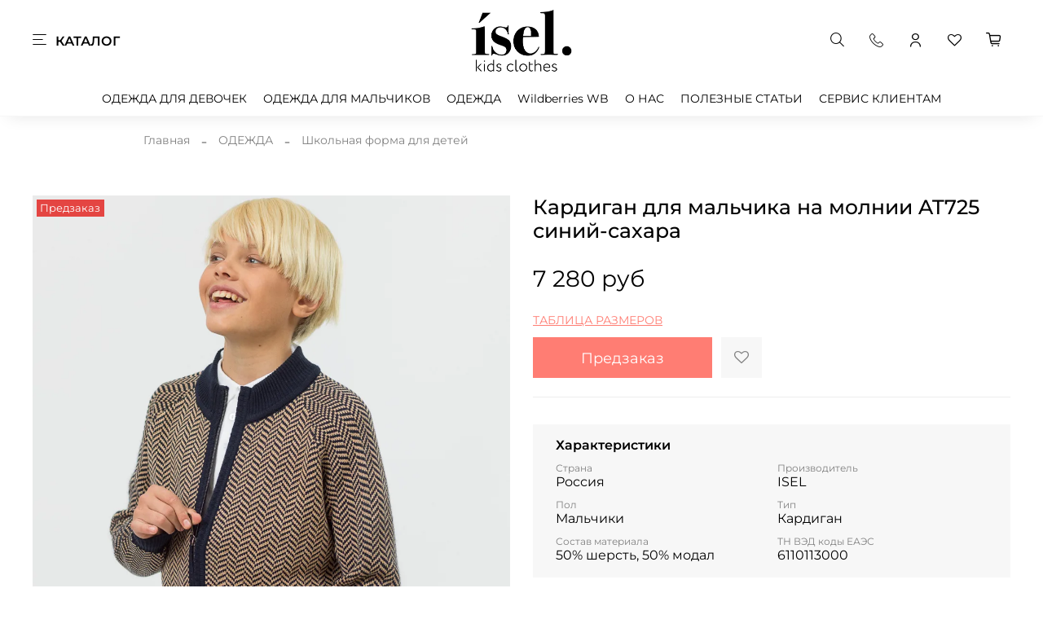

--- FILE ---
content_type: text/html; charset=utf-8
request_url: https://www.isel-kids.ru/collection/shkolnaya-forma/product/kardigan-dlya-malchika-na-molnii-at725-siniy-sahara
body_size: 54775
content:
<!DOCTYPE html> 
<html
  style="
    --color-btn-bg:#ff7d73;
--color-btn-bg-is-dark:true;
--bg:#ffffff;
--bg-is-dark:false;

--color-text: var(--color-text-dark);
--color-text-minor-shade: var(--color-text-dark-minor-shade);
--color-text-major-shade: var(--color-text-dark-major-shade);
--color-text-half-shade: var(--color-text-dark-half-shade);

--color-notice-warning-is-dark:false;
--color-notice-success-is-dark:false;
--color-notice-error-is-dark:false;
--color-notice-info-is-dark:false;
--color-form-controls-bg:var(--bg);
--color-form-controls-bg-disabled:var(--bg-minor-shade);
--color-form-controls-border-color:var(--bg-half-shade);
--color-form-controls-color:var(--color-text);
--is-editor:false;


  "
  >
  <head><meta data-config="{&quot;product_id&quot;:375724834}" name="page-config" content="" /><meta data-config="{&quot;money_with_currency_format&quot;:{&quot;delimiter&quot;:&quot; &quot;,&quot;separator&quot;:&quot;.&quot;,&quot;format&quot;:&quot;%n %u&quot;,&quot;unit&quot;:&quot;руб&quot;,&quot;show_price_without_cents&quot;:1},&quot;currency_code&quot;:&quot;RUR&quot;,&quot;currency_iso_code&quot;:&quot;RUB&quot;,&quot;default_currency&quot;:{&quot;title&quot;:&quot;Российский рубль&quot;,&quot;code&quot;:&quot;RUR&quot;,&quot;rate&quot;:1.0,&quot;format_string&quot;:&quot;%n %u&quot;,&quot;unit&quot;:&quot;руб&quot;,&quot;price_separator&quot;:&quot;&quot;,&quot;is_default&quot;:true,&quot;price_delimiter&quot;:&quot;&quot;,&quot;show_price_with_delimiter&quot;:true,&quot;show_price_without_cents&quot;:true},&quot;facebook&quot;:{&quot;pixelActive&quot;:false,&quot;currency_code&quot;:&quot;RUB&quot;,&quot;use_variants&quot;:null},&quot;vk&quot;:{&quot;pixel_active&quot;:null,&quot;price_list_id&quot;:null},&quot;new_ya_metrika&quot;:true,&quot;ecommerce_data_container&quot;:&quot;dataLayer&quot;,&quot;common_js_version&quot;:null,&quot;vue_ui_version&quot;:null,&quot;feedback_captcha_enabled&quot;:null,&quot;account_id&quot;:1034721,&quot;hide_items_out_of_stock&quot;:true,&quot;forbid_order_over_existing&quot;:true,&quot;minimum_items_price&quot;:null,&quot;enable_comparison&quot;:true,&quot;locale&quot;:&quot;ru&quot;,&quot;client_group&quot;:null,&quot;consent_to_personal_data&quot;:{&quot;active&quot;:true,&quot;obligatory&quot;:true,&quot;description&quot;:&quot;\u003cp\u003eНастоящим подтверждаю, что я ознакомлен и согласен с условиями \u003ca href=\&quot;/page/oferta\&quot; target=\&quot;blank\&quot;\u003eоферты и политики конфиденциальности\u003c/a\u003e.\u003c/p\u003e&quot;},&quot;recaptcha_key&quot;:&quot;6LfXhUEmAAAAAOGNQm5_a2Ach-HWlFKD3Sq7vfFj&quot;,&quot;recaptcha_key_v3&quot;:&quot;6LcZi0EmAAAAAPNov8uGBKSHCvBArp9oO15qAhXa&quot;,&quot;yandex_captcha_key&quot;:&quot;ysc1_ec1ApqrRlTZTXotpTnO8PmXe2ISPHxsd9MO3y0rye822b9d2&quot;,&quot;checkout_float_order_content_block&quot;:false,&quot;available_products_characteristics_ids&quot;:null,&quot;sber_id_app_id&quot;:&quot;5b5a3c11-72e5-4871-8649-4cdbab3ba9a4&quot;,&quot;theme_generation&quot;:4,&quot;quick_checkout_captcha_enabled&quot;:false,&quot;max_order_lines_count&quot;:500,&quot;sber_bnpl_min_amount&quot;:1000,&quot;sber_bnpl_max_amount&quot;:150000,&quot;counter_settings&quot;:{&quot;data_layer_name&quot;:&quot;dataLayer&quot;,&quot;new_counters_setup&quot;:false,&quot;add_to_cart_event&quot;:true,&quot;remove_from_cart_event&quot;:true,&quot;add_to_wishlist_event&quot;:true},&quot;site_setting&quot;:{&quot;show_cart_button&quot;:true,&quot;show_service_button&quot;:false,&quot;show_marketplace_button&quot;:false,&quot;show_quick_checkout_button&quot;:false},&quot;warehouses&quot;:[{&quot;id&quot;:4121724,&quot;title&quot;:&quot;Основной склад&quot;,&quot;array_index&quot;:0}],&quot;captcha_type&quot;:&quot;google&quot;,&quot;human_readable_urls&quot;:false}" name="shop-config" content="" /><meta name='js-evnvironment' content='production' /><meta name='default-locale' content='ru' /><meta name='insales-redefined-api-methods' content="[]" /><script type="text/javascript" src="https://static.insales-cdn.com/assets/static-versioned/v3.72/static/libs/lodash/4.17.21/lodash.min.js"></script>
<!--InsalesCounter -->
<script type="text/javascript">
(function() {
  if (typeof window.__insalesCounterId !== 'undefined') {
    return;
  }

  try {
    Object.defineProperty(window, '__insalesCounterId', {
      value: 1034721,
      writable: true,
      configurable: true
    });
  } catch (e) {
    console.error('InsalesCounter: Failed to define property, using fallback:', e);
    window.__insalesCounterId = 1034721;
  }

  if (typeof window.__insalesCounterId === 'undefined') {
    console.error('InsalesCounter: Failed to set counter ID');
    return;
  }

  let script = document.createElement('script');
  script.async = true;
  script.src = '/javascripts/insales_counter.js?7';
  let firstScript = document.getElementsByTagName('script')[0];
  firstScript.parentNode.insertBefore(script, firstScript);
})();
</script>
<!-- /InsalesCounter -->
    <script type="text/javascript">
      (function() {
        
function handleAdmitadUid(lifeTime) {
    var aid = (/admitad_uid=([^&]+)/.exec(location.search) || [])[1];
    if (!aid) {
        return;
    }

    var expiresDate = new Date((lifeTime || 90 * 60 * 60 * 24 * 1000) + +new Date);
    var cookieString = '_aid=' + aid + '; path=/; expires=' + expiresDate + ';';
    document.cookie = cookieString;
    document.cookie = cookieString + ' domain=.' + location.host;
}

function handleGclid(lifeTime) {
    var gclid = (/gclid=([^&]+)/.exec(location.search) || [])[1];
    if (!gclid) {
        return;
    }

    var expiresDate = new Date((lifeTime || 90 * 60 * 60 * 24 * 1000) + +new Date);
    var cookieString = '_tagtag_gclid=' + gclid + '; path=/; expires=' + expiresDate + ';';
    document.cookie = cookieString;
    document.cookie = cookieString + ' domain=.' + location.host;
}

handleAdmitadUid(90 * 60 * 60 * 24 * 1000);
handleGclid(90 * 60 * 60 * 24 * 1000);
      })();
    </script>

    <!-- meta -->
<meta charset="UTF-8" />

<title>Кардиган для мальчика на молнии AT725 синий-сахара - купить по выгодной цене | ISEL - Страница 
</title><meta name="description" content="Предлагаем купить Кардиган для мальчика на молнии AT725 синий-сахара.
Цена - 7 280 руб. Быстрая доставка.
☎️ +7 (925) 988-88-53
Смотрите все товары в разделе «Пиджаки для детей»
"/>
<meta data-config="{&quot;static-versioned&quot;: &quot;1.38&quot;}" name="theme-meta-data" content="">
<meta name="robots" content="index,follow" />
<meta http-equiv="X-UA-Compatible" content="IE=edge,chrome=1" />
<meta name="viewport" content="width=device-width, initial-scale=1.0" />
<meta name="SKYPE_TOOLBAR" content="SKYPE_TOOLBAR_PARSER_COMPATIBLE" />
<meta name="format-detection" content="telephone=no">
<meta name="yandex-verification" content="eaaa7bde29e5f5a7" />
<meta name="google-site-verification" content="U4e-FJci8K3wyhuXMmlepJYUW-wK2sleTzGimayX-UA" />
<!-- canonical url--><link rel="canonical" href="https://www.isel-kids.ru/collection/shkolnaya-forma/product/kardigan-dlya-malchika-na-molnii-at725-siniy-sahara"/>


<!-- rss feed-->
    <meta property="og:title" content="Кардиган для мальчика на молнии AT725 синий-сахара">
    <meta property="og:type" content="website">
    <meta property="og:url" content="https://www.isel-kids.ru/collection/shkolnaya-forma/product/kardigan-dlya-malchika-na-molnii-at725-siniy-sahara">

    
      <meta property="og:image" content="https://static.insales-cdn.com/images/products/1/6924/704903948/2023-05-13-Isel__4568_of_5685_.jpg">
    




<!-- icons-->
<link rel="icon" type="image/png" sizes="16x16" href="https://static.insales-cdn.com/assets/1/5706/1783370/1697177386/favicon.png" /><style media="screen">
  @supports (content-visibility: hidden) {
    body:not(.settings_loaded) {
      content-visibility: hidden;
    }
  }
  @supports not (content-visibility: hidden) {
    body:not(.settings_loaded) {
      visibility: hidden;
    }
  }
</style>

<script src="https://ajax.googleapis.com/ajax/libs/jquery/3.6.0/jquery.min.js"></script>

  <meta name='product-id' content='375724834' />
</head>
  <body data-multi-lang="false" data-theme-template="product" data-sidebar-type="normal" data-sidebar-position="left">
    <div class="preloader">
      <div class="lds-ellipsis"><div></div><div></div><div></div><div></div></div>
    </div>
    <noscript>
<div class="njs-alert-overlay">
  <div class="njs-alert-wrapper">
    <div class="njs-alert">
      <p></p>
    </div>
  </div>
</div>
</noscript>

    <div class="page_layout page_layout-clear ">
      <header>
      
        <div
  class="layout widget-type_widget_v4_header_3_0f9c8b190da8425694051695559256b7"
  style="--bage-bg:#ff7d73; --bage-bg-is-dark:true; --bage-bg-minor-shade:#ffa19b; --bage-bg-minor-shade-is-light:true; --bage-bg-major-shade:#ffc4c0; --bage-bg-major-shade-is-light:true; --bage-bg-half-shade:#ffffff; --bage-bg-half-shade-is-light:true; --logo-img:'https://static.insales-cdn.com/files/1/1444/17261988/original/60e4167ce4c13-logo-01-01.png'; --logo-max-width:280px; --catalog-location:side-panel; --hide-language:false; --hide-compare:true; --hide-personal:false; --mobile-panel-right-btn:first-phone; --social-img-1:'https://static.insales-cdn.com/files/1/2445/17353101/original/instagram_1b0c28688804888699aa20bc47c6f2a5.svg'; --social-img-3:'https://static.insales-cdn.com/files/1/5270/17626262/original/youtube-g4f87b8ca3_1280.png'; --social-img-4:'https://static.insales-cdn.com/files/1/3061/18197493/original/вк.png'; --social-img-5:'https://static.insales-cdn.com/files/1/4993/18199425/original/1_9f9e63e435426addc86c3a46004fb193.jpg'; --social-img-6:'https://static.insales-cdn.com/files/1/4994/18199426/original/тел_dc2da65ca8ac76cb39fb24d50c2e6063.png'; --social-img-7:'https://static.insales-cdn.com/files/1/7835/19717787/original/Yandex_Zen_logo_icon.svg_8fd9d4d6a949aee3d04ebc3352587f8d.png'; --layout-wide-bg:true; --layout-mt:0vw; --layout-mb:0vw; --layout-pt:0.5vw; --layout-pb:0.5vw; --layout-content-max-width:1408px; --layout-wide-content:false; --hide-desktop:false; --hide-mobile:false;"
  data-widget-drop-item-id="28719658"
  
  >
  <div class="layout__content">
    










<div class="header header_no-languages">
  <div class="header__content">
    <div class="header__area-show-menu">
      <button type="button" class="button button_size-s header__show-menu-btn js-show-side-panel">
        <span class="icon icon-bars"></span>
        <span class="header__show-menu-text">КАТАЛОГ</span>
      </button>
    </div>

    <div class="header__area-logo">
      

  
    <a href=" / " class="header__logo">
      <img src="https://static.insales-cdn.com/files/1/1444/17261988/original/60e4167ce4c13-logo-01-01.png" alt="ISEL" title="ISEL" />
    </a>
  


    </div>

    <div class="header__area-controls">
      
<div class="header__search">
  <form action="/search" method="get" class="header__search-form">
    <input type="text" autocomplete="off" class="form-control form-control_size-l header__search-field" name="q" value="" placeholder="Поиск" />
    <input type="hidden" name="lang" value="ru">
  </form>
  <button type="button" class="header__search-btn js-show-search">
    <span class="icon icon-search _show"></span>
    <span class="icon icon-times _hide"></span>
  </button>
</div>

      
      <a href="https://wa.me/79259888853" class="header__control-btn header__cabinet">
        <span class="icon icon-phone"></span>
      </a>

      
        <a href="/client_account/orders" class="header__control-btn header__cabinet">
          <span class="icon icon-user"></span>
        </a>
      


      

      
        <a href="/favorites" class="header__control-btn header__favorite">
          <span class="icon icon-favorites">
            <span class="header__control-bage favorites-empty" data-ui-favorites-counter>0</span>
          </span>
        </a>
      

      <a href="/cart_items" class="header__control-btn header__cart">
        <span class="icon icon-cart">
          <span class="header__control-bage cart-empty" data-cart-positions-count></span>
        </span>
      </a>

      
        <a href="tel:+79259888853" class="header__control-btn header__mobile-phone">
          <span class="icon icon-phone"></span>
        </a>
      

      



    </div>

    <div class="header__area-collections">
      








<div class="header__collections-head"><a href="/collection/catalog">Каталог одежды</a></div>

<ul class="header__collections js-cut-list-collections" data-navigation>
  
  
    
    
    

    
    

    
    

    
      

      

<li class="header__collections-item" data-navigation-item>
  <div class="header__collections-controls">
    <a href="/collection/dlya-devochek" class="header__collections-link  with-arrow" data-navigation-link="/collection/dlya-devochek" >
      ОДЕЖДА ДЛЯ ДЕВОЧЕК

      
        <span class="icon icon-angle-down"></span>
      
    </a>

    
      <button class="button button_size-s header__collections-show-submenu-btn js-show-touch-submenu" type="button">
        <span class="icon icon-angle-down"></span>
      </button>
    
  </div>

  
    <ul class="header__collections-submenu" data-navigation-submenu>
      <div class="header__collections-submenu-content">
      

      

      

    


    
    
    

    
    

    
    

    
      

      

<li class="header__collections-item" data-navigation-item>
  <div class="header__collections-controls">
    <a href="/collection/dlya-devochek-novinki" class="header__collections-link " data-navigation-link="/collection/dlya-devochek-novinki" >
      Новинки

      
    </a>

    
  </div>

  

      

      
      </li>
    

    


    
    
    

    
    

    
    

    
      

      

<li class="header__collections-item" data-navigation-item>
  <div class="header__collections-controls">
    <a href="/collection/dlya-devochek-hity-2" class="header__collections-link " data-navigation-link="/collection/dlya-devochek-hity-2" >
      Хиты продаж

      
    </a>

    
  </div>

  

      

      
      </li>
    

    


    
    
    

    
    

    
    

    
      

      

<li class="header__collections-item" data-navigation-item>
  <div class="header__collections-controls">
    <a href="/collection/dlya-devochek-shkolnaya-forma" class="header__collections-link " data-navigation-link="/collection/dlya-devochek-shkolnaya-forma" >
      Школьная форма

      
    </a>

    
  </div>

  

      

      
      </li>
    

    


    
    
    

    
    

    
    

    
      

      

<li class="header__collections-item" data-navigation-item>
  <div class="header__collections-controls">
    <a href="/collection/dlya-devochek-hity" class="header__collections-link " data-navigation-link="/collection/dlya-devochek-hity" >
      Праздничная

      
    </a>

    
  </div>

  

      

      
      </li>
    

    


    
    
    

    
    

    
    

    
      

      

<li class="header__collections-item" data-navigation-item>
  <div class="header__collections-controls">
    <a href="/collection/dlya-devochek-rasprodazha-2" class="header__collections-link " data-navigation-link="/collection/dlya-devochek-rasprodazha-2" >
      Распродажа

      
    </a>

    
  </div>

  

      

      
      </li>
    

    


    
    
    

    
    

    
    

    
      

      

<li class="header__collections-item" data-navigation-item>
  <div class="header__collections-controls">
    <a href="/collection/dlya-devochek-dzhempery" class="header__collections-link " data-navigation-link="/collection/dlya-devochek-dzhempery" >
      Джемперы

      
    </a>

    
  </div>

  

      

      
      </li>
    

    


    
    
    

    
    

    
    

    
      

      

<li class="header__collections-item" data-navigation-item>
  <div class="header__collections-controls">
    <a href="/collection/dlya-devochek-kardigany-zhakety" class="header__collections-link " data-navigation-link="/collection/dlya-devochek-kardigany-zhakety" >
      Кардиганы и жакеты

      
    </a>

    
  </div>

  

      

      
      </li>
    

    


    
    
    

    
    

    
    

    
      

      

<li class="header__collections-item" data-navigation-item>
  <div class="header__collections-controls">
    <a href="/collection/dlya-devochek-platya" class="header__collections-link " data-navigation-link="/collection/dlya-devochek-platya" >
      Платья

      
    </a>

    
  </div>

  

      

      
      </li>
    

    


    
    
    

    
    

    
    

    
      

      

<li class="header__collections-item" data-navigation-item>
  <div class="header__collections-controls">
    <a href="/collection/dlya-devochek-bryuki-kyuloty" class="header__collections-link " data-navigation-link="/collection/dlya-devochek-bryuki-kyuloty" >
      Брюки и кюлоты

      
    </a>

    
  </div>

  

      

      
      </li>
    

    


    
    
    

    
    

    
    

    
      

      

<li class="header__collections-item" data-navigation-item>
  <div class="header__collections-controls">
    <a href="/collection/dlya-devochek-shorty" class="header__collections-link " data-navigation-link="/collection/dlya-devochek-shorty" >
      Шорты

      
    </a>

    
  </div>

  

      

      
      </li>
    

    


    
    
    

    
    

    
    

    
      

      

<li class="header__collections-item" data-navigation-item>
  <div class="header__collections-controls">
    <a href="/collection/dlya-devochek-ubki" class="header__collections-link " data-navigation-link="/collection/dlya-devochek-ubki" >
      Юбки

      
    </a>

    
  </div>

  

      

      
      </li>
    

    


    
    
    

    
    

    
    

    
      

      

<li class="header__collections-item" data-navigation-item>
  <div class="header__collections-controls">
    <a href="/collection/dlya-devochek-polo" class="header__collections-link " data-navigation-link="/collection/dlya-devochek-polo" >
      Поло

      
    </a>

    
  </div>

  

      

      
      </li>
    

    


    
    
    

    
    

    
    

    
      

      
        
          
      </div>
    </ul>
  

</li>


<li class="header__collections-item" data-navigation-item>
  <div class="header__collections-controls">
    <a href="/collection/dlya-malchikov" class="header__collections-link  with-arrow" data-navigation-link="/collection/dlya-malchikov" >
      ОДЕЖДА ДЛЯ МАЛЬЧИКОВ

      
        <span class="icon icon-angle-down"></span>
      
    </a>

    
      <button class="button button_size-s header__collections-show-submenu-btn js-show-touch-submenu" type="button">
        <span class="icon icon-angle-down"></span>
      </button>
    
  </div>

  
    <ul class="header__collections-submenu" data-navigation-submenu>
      <div class="header__collections-submenu-content">
      

      

      

    


    
    
    

    
    

    
    

    
      

      

<li class="header__collections-item" data-navigation-item>
  <div class="header__collections-controls">
    <a href="/collection/dlya-malchikov-hity" class="header__collections-link " data-navigation-link="/collection/dlya-malchikov-hity" >
      Хиты продаж

      
    </a>

    
  </div>

  

      

      
      </li>
    

    


    
    
    

    
    

    
    

    
      

      

<li class="header__collections-item" data-navigation-item>
  <div class="header__collections-controls">
    <a href="/collection/dlya-malchikov-prazdnichnaya-odezhda" class="header__collections-link " data-navigation-link="/collection/dlya-malchikov-prazdnichnaya-odezhda" >
      Праздничная

      
    </a>

    
  </div>

  

      

      
      </li>
    

    


    
    
    

    
    

    
    

    
      

      

<li class="header__collections-item" data-navigation-item>
  <div class="header__collections-controls">
    <a href="/collection/dlya-malchikov-rasprodazha" class="header__collections-link " data-navigation-link="/collection/dlya-malchikov-rasprodazha" >
      Распродажа

      
    </a>

    
  </div>

  

      

      
      </li>
    

    


    
    
    

    
    

    
    

    
      

      

<li class="header__collections-item" data-navigation-item>
  <div class="header__collections-controls">
    <a href="/collection/dlya-malchikov-shkolnaya-forma" class="header__collections-link " data-navigation-link="/collection/dlya-malchikov-shkolnaya-forma" >
      Школьная форма

      
    </a>

    
  </div>

  

      

      
      </li>
    

    


    
    
    

    
    

    
    

    
      

      

<li class="header__collections-item" data-navigation-item>
  <div class="header__collections-controls">
    <a href="/collection/dlya-malchikov-kardigany-zhakety" class="header__collections-link " data-navigation-link="/collection/dlya-malchikov-kardigany-zhakety" >
      Кардиганы и жакеты

      
    </a>

    
  </div>

  

      

      
      </li>
    

    


    
    
    

    
    

    
    

    
      

      

<li class="header__collections-item" data-navigation-item>
  <div class="header__collections-controls">
    <a href="/collection/dlya-malchikov-bruki" class="header__collections-link " data-navigation-link="/collection/dlya-malchikov-bruki" >
      Брюки

      
    </a>

    
  </div>

  

      

      
      </li>
    

    


    
    
    

    
    

    
    

    
      

      

<li class="header__collections-item" data-navigation-item>
  <div class="header__collections-controls">
    <a href="/collection/dly-amalchikov-dzhempery" class="header__collections-link " data-navigation-link="/collection/dly-amalchikov-dzhempery" >
      Джемперы

      
    </a>

    
  </div>

  

      

      
      </li>
    

    


    
    
    

    
    

    
    

    
      

      

<li class="header__collections-item" data-navigation-item>
  <div class="header__collections-controls">
    <a href="/collection/dlya-malchikov-pidzhaki" class="header__collections-link " data-navigation-link="/collection/dlya-malchikov-pidzhaki" >
      Пиджаки

      
    </a>

    
  </div>

  

      

      
      </li>
    

    


    
    
    

    
    

    
    

    
      

      

<li class="header__collections-item" data-navigation-item>
  <div class="header__collections-controls">
    <a href="/collection/dlya-malchikov-shorty" class="header__collections-link " data-navigation-link="/collection/dlya-malchikov-shorty" >
      Поло

      
    </a>

    
  </div>

  

      

      
      </li>
    

    


    
    
    

    
    

    
    

    
      

      

<li class="header__collections-item" data-navigation-item>
  <div class="header__collections-controls">
    <a href="/collection/dlya-malchikov-vodolazki" class="header__collections-link " data-navigation-link="/collection/dlya-malchikov-vodolazki" >
      Водолазки

      
    </a>

    
  </div>

  

      

      
      </li>
    

    


    
    
    

    
    

    
    

    
      

      
        
          
      </div>
    </ul>
  

</li>


<li class="header__collections-item" data-navigation-item>
  <div class="header__collections-controls">
    <a href="/collection/odezhda" class="header__collections-link  with-arrow" data-navigation-link="/collection/odezhda" >
      ОДЕЖДА

      
        <span class="icon icon-angle-down"></span>
      
    </a>

    
      <button class="button button_size-s header__collections-show-submenu-btn js-show-touch-submenu" type="button">
        <span class="icon icon-angle-down"></span>
      </button>
    
  </div>

  
    <ul class="header__collections-submenu" data-navigation-submenu>
      <div class="header__collections-submenu-content">
      

      

      

    


    
    
    

    
    

    
    

    
      

      

<li class="header__collections-item" data-navigation-item>
  <div class="header__collections-controls">
    <a href="/collection/novinki" class="header__collections-link " data-navigation-link="/collection/novinki" >
      Новинки детской одежды

      
    </a>

    
  </div>

  

      

      
      </li>
    

    


    
    
    

    
    

    
    

    
      

      

<li class="header__collections-item" data-navigation-item>
  <div class="header__collections-controls">
    <a href="/collection/hity-2" class="header__collections-link " data-navigation-link="/collection/hity-2" >
      Хиты

      
    </a>

    
  </div>

  

      

      
      </li>
    

    


    
    
    

    
    

    
    

    
      

      

<li class="header__collections-item" data-navigation-item>
  <div class="header__collections-controls">
    <a href="/collection/shkolnaya-forma" class="header__collections-link " data-navigation-link="/collection/shkolnaya-forma" >
      Школьная форма для детей

      
    </a>

    
  </div>

  

      

      
      </li>
    

    


    
    
    

    
    

    
    

    
      

      

<li class="header__collections-item" data-navigation-item>
  <div class="header__collections-controls">
    <a href="/collection/povsednevnaya-odezhda" class="header__collections-link " data-navigation-link="/collection/povsednevnaya-odezhda" >
      Повседневная одежда для детей

      
    </a>

    
  </div>

  

      

      
      </li>
    

    


    
    
    

    
    

    
    

    
      

      

<li class="header__collections-item" data-navigation-item>
  <div class="header__collections-controls">
    <a href="/collection/prazdnichnaya-odezhda" class="header__collections-link " data-navigation-link="/collection/prazdnichnaya-odezhda" >
      Праздничная одежда для детей

      
    </a>

    
  </div>

  

      

      
      </li>
    

    


    
    
    

    
    

    
    

    
      

      

<li class="header__collections-item" data-navigation-item>
  <div class="header__collections-controls">
    <a href="/collection/dzhempery" class="header__collections-link " data-navigation-link="/collection/dzhempery" >
      Джемперы для детей

      
    </a>

    
  </div>

  

      

      
      </li>
    

    


    
    
    

    
    

    
    

    
      

      

<li class="header__collections-item" data-navigation-item>
  <div class="header__collections-controls">
    <a href="/collection/shorty" class="header__collections-link " data-navigation-link="/collection/shorty" >
      Шорты для детей

      
    </a>

    
  </div>

  

      

      
      </li>
    

    


    
    
    

    
    

    
    

    
      

      

<li class="header__collections-item" data-navigation-item>
  <div class="header__collections-controls">
    <a href="/collection/kardigany-zhakety" class="header__collections-link " data-navigation-link="/collection/kardigany-zhakety" >
      Кардиганы и жакеты для детей

      
    </a>

    
  </div>

  

      

      
      </li>
    

    


    
    
    

    
    

    
    

    
      

      

<li class="header__collections-item" data-navigation-item>
  <div class="header__collections-controls">
    <a href="/collection/bruki" class="header__collections-link " data-navigation-link="/collection/bruki" >
      Брюки для детей

      
    </a>

    
  </div>

  

      

      
      </li>
    

    


    
    
    

    
    

    
    

    
      

      

<li class="header__collections-item" data-navigation-item>
  <div class="header__collections-controls">
    <a href="/collection/polo" class="header__collections-link " data-navigation-link="/collection/polo" >
      Поло для детей

      
    </a>

    
  </div>

  

      

      
      </li>
    

    


    
    
    

    
    

    
    

    
      

      

<li class="header__collections-item" data-navigation-item>
  <div class="header__collections-controls">
    <a href="/collection/vodolazki" class="header__collections-link " data-navigation-link="/collection/vodolazki" >
      Водолазки для детей

      
    </a>

    
  </div>

  

      

      
      </li>
    

    


    
    
    

    
    

    
    

    
      

      

<li class="header__collections-item" data-navigation-item>
  <div class="header__collections-controls">
    <a href="/collection/pidzhaki" class="header__collections-link " data-navigation-link="/collection/pidzhaki" >
      Пиджаки для детей

      
    </a>

    
  </div>

  

      

      
      </li>
    

    


    
    
    

    
    

    
    

    
      

      
        
          
      </div>
    </ul>
  

</li>


<li class="header__collections-item" data-navigation-item>
  <div class="header__collections-controls">
    <a href="/collection/wildberries-wb" class="header__collections-link " data-navigation-link="/collection/wildberries-wb" >
      Wildberries WB

      
    </a>

    
  </div>

  

      

      
      </li>
    

    
      
      
  



</ul>

    </div>
  </div>
</div>


<div class="side-panel side-panel_no-languages" style="visibility:hidden;">
  <div class="side-panel__content">
    <div class="side-panel__head">
      
<div class="header__search">
  <form action="/search" method="get" class="header__search-form">
    <input type="text" autocomplete="off" class="form-control form-control_size-l header__search-field" name="q" value="" placeholder="Поиск" />
    <input type="hidden" name="lang" value="ru">
  </form>
  <button type="button" class="header__search-btn js-show-search">
    <span class="icon icon-search _show"></span>
    <span class="icon icon-times _hide"></span>
  </button>
</div>


      
        <a href="/client_account/orders" class="header__control-btn header__cabinet">
          <span class="icon icon-user"></span>
        </a>
      

      

      
        <a href="/favorites" class="header__control-btn header__favorite">
          <span class="icon icon-favorites">
            <span class="header__control-bage" data-ui-favorites-counter>0</span>
          </span>
        </a>
      

      

      <button type="button" class="button hide-side-panel-btn-mobile js-hide-side-panel">
        <span class="icon icon-times"></span>
      </button>
    </div>

    <div class="mobile-collections">
      








<div class="header__collections-head"><a href="/collection/catalog">Каталог одежды</a></div>

<ul class="header__collections js-cut-list-collections" data-navigation>
  
  
    
    
    

    
    

    
    

    
      

      

<li class="header__collections-item" data-navigation-item>
  <div class="header__collections-controls">
    <a href="/collection/dlya-devochek" class="header__collections-link  with-arrow" data-navigation-link="/collection/dlya-devochek" >
      ОДЕЖДА ДЛЯ ДЕВОЧЕК

      
        <span class="icon icon-angle-down"></span>
      
    </a>

    
      <button class="button button_size-s header__collections-show-submenu-btn js-show-touch-submenu" type="button">
        <span class="icon icon-angle-down"></span>
      </button>
    
  </div>

  
    <ul class="header__collections-submenu" data-navigation-submenu>
      <div class="header__collections-submenu-content">
      

      

      

    


    
    
    

    
    

    
    

    
      

      

<li class="header__collections-item" data-navigation-item>
  <div class="header__collections-controls">
    <a href="/collection/dlya-devochek-novinki" class="header__collections-link " data-navigation-link="/collection/dlya-devochek-novinki" >
      Новинки

      
    </a>

    
  </div>

  

      

      
      </li>
    

    


    
    
    

    
    

    
    

    
      

      

<li class="header__collections-item" data-navigation-item>
  <div class="header__collections-controls">
    <a href="/collection/dlya-devochek-hity-2" class="header__collections-link " data-navigation-link="/collection/dlya-devochek-hity-2" >
      Хиты продаж

      
    </a>

    
  </div>

  

      

      
      </li>
    

    


    
    
    

    
    

    
    

    
      

      

<li class="header__collections-item" data-navigation-item>
  <div class="header__collections-controls">
    <a href="/collection/dlya-devochek-shkolnaya-forma" class="header__collections-link " data-navigation-link="/collection/dlya-devochek-shkolnaya-forma" >
      Школьная форма

      
    </a>

    
  </div>

  

      

      
      </li>
    

    


    
    
    

    
    

    
    

    
      

      

<li class="header__collections-item" data-navigation-item>
  <div class="header__collections-controls">
    <a href="/collection/dlya-devochek-hity" class="header__collections-link " data-navigation-link="/collection/dlya-devochek-hity" >
      Праздничная

      
    </a>

    
  </div>

  

      

      
      </li>
    

    


    
    
    

    
    

    
    

    
      

      

<li class="header__collections-item" data-navigation-item>
  <div class="header__collections-controls">
    <a href="/collection/dlya-devochek-rasprodazha-2" class="header__collections-link " data-navigation-link="/collection/dlya-devochek-rasprodazha-2" >
      Распродажа

      
    </a>

    
  </div>

  

      

      
      </li>
    

    


    
    
    

    
    

    
    

    
      

      

<li class="header__collections-item" data-navigation-item>
  <div class="header__collections-controls">
    <a href="/collection/dlya-devochek-dzhempery" class="header__collections-link " data-navigation-link="/collection/dlya-devochek-dzhempery" >
      Джемперы

      
    </a>

    
  </div>

  

      

      
      </li>
    

    


    
    
    

    
    

    
    

    
      

      

<li class="header__collections-item" data-navigation-item>
  <div class="header__collections-controls">
    <a href="/collection/dlya-devochek-kardigany-zhakety" class="header__collections-link " data-navigation-link="/collection/dlya-devochek-kardigany-zhakety" >
      Кардиганы и жакеты

      
    </a>

    
  </div>

  

      

      
      </li>
    

    


    
    
    

    
    

    
    

    
      

      

<li class="header__collections-item" data-navigation-item>
  <div class="header__collections-controls">
    <a href="/collection/dlya-devochek-platya" class="header__collections-link " data-navigation-link="/collection/dlya-devochek-platya" >
      Платья

      
    </a>

    
  </div>

  

      

      
      </li>
    

    


    
    
    

    
    

    
    

    
      

      

<li class="header__collections-item" data-navigation-item>
  <div class="header__collections-controls">
    <a href="/collection/dlya-devochek-bryuki-kyuloty" class="header__collections-link " data-navigation-link="/collection/dlya-devochek-bryuki-kyuloty" >
      Брюки и кюлоты

      
    </a>

    
  </div>

  

      

      
      </li>
    

    


    
    
    

    
    

    
    

    
      

      

<li class="header__collections-item" data-navigation-item>
  <div class="header__collections-controls">
    <a href="/collection/dlya-devochek-shorty" class="header__collections-link " data-navigation-link="/collection/dlya-devochek-shorty" >
      Шорты

      
    </a>

    
  </div>

  

      

      
      </li>
    

    


    
    
    

    
    

    
    

    
      

      

<li class="header__collections-item" data-navigation-item>
  <div class="header__collections-controls">
    <a href="/collection/dlya-devochek-ubki" class="header__collections-link " data-navigation-link="/collection/dlya-devochek-ubki" >
      Юбки

      
    </a>

    
  </div>

  

      

      
      </li>
    

    


    
    
    

    
    

    
    

    
      

      

<li class="header__collections-item" data-navigation-item>
  <div class="header__collections-controls">
    <a href="/collection/dlya-devochek-polo" class="header__collections-link " data-navigation-link="/collection/dlya-devochek-polo" >
      Поло

      
    </a>

    
  </div>

  

      

      
      </li>
    

    


    
    
    

    
    

    
    

    
      

      
        
          
      </div>
    </ul>
  

</li>


<li class="header__collections-item" data-navigation-item>
  <div class="header__collections-controls">
    <a href="/collection/dlya-malchikov" class="header__collections-link  with-arrow" data-navigation-link="/collection/dlya-malchikov" >
      ОДЕЖДА ДЛЯ МАЛЬЧИКОВ

      
        <span class="icon icon-angle-down"></span>
      
    </a>

    
      <button class="button button_size-s header__collections-show-submenu-btn js-show-touch-submenu" type="button">
        <span class="icon icon-angle-down"></span>
      </button>
    
  </div>

  
    <ul class="header__collections-submenu" data-navigation-submenu>
      <div class="header__collections-submenu-content">
      

      

      

    


    
    
    

    
    

    
    

    
      

      

<li class="header__collections-item" data-navigation-item>
  <div class="header__collections-controls">
    <a href="/collection/dlya-malchikov-hity" class="header__collections-link " data-navigation-link="/collection/dlya-malchikov-hity" >
      Хиты продаж

      
    </a>

    
  </div>

  

      

      
      </li>
    

    


    
    
    

    
    

    
    

    
      

      

<li class="header__collections-item" data-navigation-item>
  <div class="header__collections-controls">
    <a href="/collection/dlya-malchikov-prazdnichnaya-odezhda" class="header__collections-link " data-navigation-link="/collection/dlya-malchikov-prazdnichnaya-odezhda" >
      Праздничная

      
    </a>

    
  </div>

  

      

      
      </li>
    

    


    
    
    

    
    

    
    

    
      

      

<li class="header__collections-item" data-navigation-item>
  <div class="header__collections-controls">
    <a href="/collection/dlya-malchikov-rasprodazha" class="header__collections-link " data-navigation-link="/collection/dlya-malchikov-rasprodazha" >
      Распродажа

      
    </a>

    
  </div>

  

      

      
      </li>
    

    


    
    
    

    
    

    
    

    
      

      

<li class="header__collections-item" data-navigation-item>
  <div class="header__collections-controls">
    <a href="/collection/dlya-malchikov-shkolnaya-forma" class="header__collections-link " data-navigation-link="/collection/dlya-malchikov-shkolnaya-forma" >
      Школьная форма

      
    </a>

    
  </div>

  

      

      
      </li>
    

    


    
    
    

    
    

    
    

    
      

      

<li class="header__collections-item" data-navigation-item>
  <div class="header__collections-controls">
    <a href="/collection/dlya-malchikov-kardigany-zhakety" class="header__collections-link " data-navigation-link="/collection/dlya-malchikov-kardigany-zhakety" >
      Кардиганы и жакеты

      
    </a>

    
  </div>

  

      

      
      </li>
    

    


    
    
    

    
    

    
    

    
      

      

<li class="header__collections-item" data-navigation-item>
  <div class="header__collections-controls">
    <a href="/collection/dlya-malchikov-bruki" class="header__collections-link " data-navigation-link="/collection/dlya-malchikov-bruki" >
      Брюки

      
    </a>

    
  </div>

  

      

      
      </li>
    

    


    
    
    

    
    

    
    

    
      

      

<li class="header__collections-item" data-navigation-item>
  <div class="header__collections-controls">
    <a href="/collection/dly-amalchikov-dzhempery" class="header__collections-link " data-navigation-link="/collection/dly-amalchikov-dzhempery" >
      Джемперы

      
    </a>

    
  </div>

  

      

      
      </li>
    

    


    
    
    

    
    

    
    

    
      

      

<li class="header__collections-item" data-navigation-item>
  <div class="header__collections-controls">
    <a href="/collection/dlya-malchikov-pidzhaki" class="header__collections-link " data-navigation-link="/collection/dlya-malchikov-pidzhaki" >
      Пиджаки

      
    </a>

    
  </div>

  

      

      
      </li>
    

    


    
    
    

    
    

    
    

    
      

      

<li class="header__collections-item" data-navigation-item>
  <div class="header__collections-controls">
    <a href="/collection/dlya-malchikov-shorty" class="header__collections-link " data-navigation-link="/collection/dlya-malchikov-shorty" >
      Поло

      
    </a>

    
  </div>

  

      

      
      </li>
    

    


    
    
    

    
    

    
    

    
      

      

<li class="header__collections-item" data-navigation-item>
  <div class="header__collections-controls">
    <a href="/collection/dlya-malchikov-vodolazki" class="header__collections-link " data-navigation-link="/collection/dlya-malchikov-vodolazki" >
      Водолазки

      
    </a>

    
  </div>

  

      

      
      </li>
    

    


    
    
    

    
    

    
    

    
      

      
        
          
      </div>
    </ul>
  

</li>


<li class="header__collections-item" data-navigation-item>
  <div class="header__collections-controls">
    <a href="/collection/odezhda" class="header__collections-link  with-arrow" data-navigation-link="/collection/odezhda" >
      ОДЕЖДА

      
        <span class="icon icon-angle-down"></span>
      
    </a>

    
      <button class="button button_size-s header__collections-show-submenu-btn js-show-touch-submenu" type="button">
        <span class="icon icon-angle-down"></span>
      </button>
    
  </div>

  
    <ul class="header__collections-submenu" data-navigation-submenu>
      <div class="header__collections-submenu-content">
      

      

      

    


    
    
    

    
    

    
    

    
      

      

<li class="header__collections-item" data-navigation-item>
  <div class="header__collections-controls">
    <a href="/collection/novinki" class="header__collections-link " data-navigation-link="/collection/novinki" >
      Новинки детской одежды

      
    </a>

    
  </div>

  

      

      
      </li>
    

    


    
    
    

    
    

    
    

    
      

      

<li class="header__collections-item" data-navigation-item>
  <div class="header__collections-controls">
    <a href="/collection/hity-2" class="header__collections-link " data-navigation-link="/collection/hity-2" >
      Хиты

      
    </a>

    
  </div>

  

      

      
      </li>
    

    


    
    
    

    
    

    
    

    
      

      

<li class="header__collections-item" data-navigation-item>
  <div class="header__collections-controls">
    <a href="/collection/shkolnaya-forma" class="header__collections-link " data-navigation-link="/collection/shkolnaya-forma" >
      Школьная форма для детей

      
    </a>

    
  </div>

  

      

      
      </li>
    

    


    
    
    

    
    

    
    

    
      

      

<li class="header__collections-item" data-navigation-item>
  <div class="header__collections-controls">
    <a href="/collection/povsednevnaya-odezhda" class="header__collections-link " data-navigation-link="/collection/povsednevnaya-odezhda" >
      Повседневная одежда для детей

      
    </a>

    
  </div>

  

      

      
      </li>
    

    


    
    
    

    
    

    
    

    
      

      

<li class="header__collections-item" data-navigation-item>
  <div class="header__collections-controls">
    <a href="/collection/prazdnichnaya-odezhda" class="header__collections-link " data-navigation-link="/collection/prazdnichnaya-odezhda" >
      Праздничная одежда для детей

      
    </a>

    
  </div>

  

      

      
      </li>
    

    


    
    
    

    
    

    
    

    
      

      

<li class="header__collections-item" data-navigation-item>
  <div class="header__collections-controls">
    <a href="/collection/dzhempery" class="header__collections-link " data-navigation-link="/collection/dzhempery" >
      Джемперы для детей

      
    </a>

    
  </div>

  

      

      
      </li>
    

    


    
    
    

    
    

    
    

    
      

      

<li class="header__collections-item" data-navigation-item>
  <div class="header__collections-controls">
    <a href="/collection/shorty" class="header__collections-link " data-navigation-link="/collection/shorty" >
      Шорты для детей

      
    </a>

    
  </div>

  

      

      
      </li>
    

    


    
    
    

    
    

    
    

    
      

      

<li class="header__collections-item" data-navigation-item>
  <div class="header__collections-controls">
    <a href="/collection/kardigany-zhakety" class="header__collections-link " data-navigation-link="/collection/kardigany-zhakety" >
      Кардиганы и жакеты для детей

      
    </a>

    
  </div>

  

      

      
      </li>
    

    


    
    
    

    
    

    
    

    
      

      

<li class="header__collections-item" data-navigation-item>
  <div class="header__collections-controls">
    <a href="/collection/bruki" class="header__collections-link " data-navigation-link="/collection/bruki" >
      Брюки для детей

      
    </a>

    
  </div>

  

      

      
      </li>
    

    


    
    
    

    
    

    
    

    
      

      

<li class="header__collections-item" data-navigation-item>
  <div class="header__collections-controls">
    <a href="/collection/polo" class="header__collections-link " data-navigation-link="/collection/polo" >
      Поло для детей

      
    </a>

    
  </div>

  

      

      
      </li>
    

    


    
    
    

    
    

    
    

    
      

      

<li class="header__collections-item" data-navigation-item>
  <div class="header__collections-controls">
    <a href="/collection/vodolazki" class="header__collections-link " data-navigation-link="/collection/vodolazki" >
      Водолазки для детей

      
    </a>

    
  </div>

  

      

      
      </li>
    

    


    
    
    

    
    

    
    

    
      

      

<li class="header__collections-item" data-navigation-item>
  <div class="header__collections-controls">
    <a href="/collection/pidzhaki" class="header__collections-link " data-navigation-link="/collection/pidzhaki" >
      Пиджаки для детей

      
    </a>

    
  </div>

  

      

      
      </li>
    

    


    
    
    

    
    

    
    

    
      

      
        
          
      </div>
    </ul>
  

</li>


<li class="header__collections-item" data-navigation-item>
  <div class="header__collections-controls">
    <a href="/collection/wildberries-wb" class="header__collections-link " data-navigation-link="/collection/wildberries-wb" >
      Wildberries WB

      
    </a>

    
  </div>

  

      

      
      </li>
    

    
      
      
  



</ul>

    </div>

    
      <div class="menu">
        <div class="menu__head">Меню</div>

        
          

          
            <div class="menu__section">
              <ul class="menu__list" data-navigation data-menu-handle="main-menu">
                
                  <li class="menu__item" data-navigation-item data-menu-item-id="12290424">
                    <div class="menu__controls">
                      <a href="/page/dostavka" class="menu__link" data-navigation-link="/page/dostavka">
                        Доставка
                      </a>
                    </div>
                  </li>
                
                  <li class="menu__item" data-navigation-item data-menu-item-id="13438249">
                    <div class="menu__controls">
                      <a href="/page/vozvrat" class="menu__link" data-navigation-link="/page/vozvrat">
                        Оформить возврат или обмен
                      </a>
                    </div>
                  </li>
                
                  <li class="menu__item" data-navigation-item data-menu-item-id="12290425">
                    <div class="menu__controls">
                      <a href="/page/payment" class="menu__link" data-navigation-link="/page/payment">
                        Оплата
                      </a>
                    </div>
                  </li>
                
                  <li class="menu__item" data-navigation-item data-menu-item-id="12907296">
                    <div class="menu__controls">
                      <a href="/page/uhod-za-veschami" class="menu__link" data-navigation-link="/page/uhod-za-veschami">
                        Уход за вещами
                      </a>
                    </div>
                  </li>
                
                  <li class="menu__item" data-navigation-item data-menu-item-id="12907335">
                    <div class="menu__controls">
                      <a href="/page/razmery" class="menu__link" data-navigation-link="/page/razmery">
                        Размерный ряд
                      </a>
                    </div>
                  </li>
                
                  <li class="menu__item" data-navigation-item data-menu-item-id="13180109">
                    <div class="menu__controls">
                      <a href="/page/optovym-pokupatelyam" class="menu__link" data-navigation-link="/page/optovym-pokupatelyam">
                        Оптовикам
                      </a>
                    </div>
                  </li>
                
              </ul>
            </div>
          
        
          

          
        
          

          
        
      </div>
    

    

    

    
      <div class="contacts">
        <div class="contacts__head">Контакты</div>
        <div class="phone-list">
          

  <div class="phone">
    <a class="phone-value" href="tel:+79259888853">+7 (925) 988-88-53</a>
  </div>



        </div>
        
      </div>
    

    <div class="soclinks">
      
        

        
          
            <a target="_blank" href="https://www.instagram.com/iselkids/" class="soclinks__item">
              <img src="https://static.insales-cdn.com/files/1/2445/17353101/original/instagram_1b0c28688804888699aa20bc47c6f2a5.svg"/>
            </a>
          
        
      
        

        
      
        

        
          
            <a target="_blank" href="https://www.youtube.com/channel/UCdId7ZsqY29BLZ-Srjz8Sfw/videos" class="soclinks__item">
              <img src="https://static.insales-cdn.com/files/1/5270/17626262/original/youtube-g4f87b8ca3_1280.png"/>
            </a>
          
        
      
        

        
          
            <a target="_blank" href="https://vk.com/iselkids" class="soclinks__item">
              <img src="https://static.insales-cdn.com/files/1/3061/18197493/original/вк.png"/>
            </a>
          
        
      
        

        
          
            <a target="_blank" href="https://pin.it/2pGrGFz" class="soclinks__item">
              <img src="https://static.insales-cdn.com/files/1/4993/18199425/original/1_9f9e63e435426addc86c3a46004fb193.jpg"/>
            </a>
          
        
      
        

        
          
            <a target="_blank" href="https://t.me/isel_kids" class="soclinks__item">
              <img src="https://static.insales-cdn.com/files/1/4994/18199426/original/тел_dc2da65ca8ac76cb39fb24d50c2e6063.png"/>
            </a>
          
        
      
        

        
          
            <a target="_blank" href="https://zen.yandex.ru/iselkids" class="soclinks__item">
              <img src="https://static.insales-cdn.com/files/1/7835/19717787/original/Yandex_Zen_logo_icon.svg_8fd9d4d6a949aee3d04ebc3352587f8d.png"/>
            </a>
          
        
      
    </div>
  </div>
  <button type="button" class="button button_size-m hide-side-panel-btn js-hide-side-panel">
    <span class="icon icon-times"></span>
  </button>
</div>

<div class="header-overlay js-hide-side-panel"></div>

  </div>
</div>

      
        <div
  class="layout widget-type_widget_v4_collections_menu_1_3b18e9edf02a4c2cfef95207be9770cc"
  style="--align-items:center; --layout-wide-bg:true; --layout-mt:0rem; --layout-mb:0rem; --layout-pt:0.5rem; --layout-pb:0.5rem; --layout-content-max-width:1408px; --layout-wide-content:false; --layout-edge:false; --hide-desktop:false; --hide-mobile:true;"
  data-widget-drop-item-id="28719659"
  
  >
  <div class="layout__content">
    







  <div class="collections-wrapper">
    
      
      <div class="collection-item">
        <a class="top-link" href="/collection/dlya-devochek">ОДЕЖДА ДЛЯ ДЕВОЧЕК</a>
        
          <ul class="subcoll-wrapper">
            
              <li>
                <a class="sub-link " href="/collection/dlya-devochek-novinki">Новинки</a>
                
              </li>
            
              <li>
                <a class="sub-link " href="/collection/dlya-devochek-hity-2">Хиты продаж</a>
                
              </li>
            
              <li>
                <a class="sub-link " href="/collection/dlya-devochek-shkolnaya-forma">Школьная форма</a>
                
              </li>
            
              <li>
                <a class="sub-link " href="/collection/dlya-devochek-hity">Праздничная</a>
                
              </li>
            
              <li>
                <a class="sub-link " href="/collection/dlya-devochek-rasprodazha-2">Распродажа</a>
                
              </li>
            
              <li>
                <a class="sub-link " href="/collection/dlya-devochek-dzhempery">Джемперы</a>
                
              </li>
            
              <li>
                <a class="sub-link " href="/collection/dlya-devochek-kardigany-zhakety">Кардиганы и жакеты</a>
                
              </li>
            
              <li>
                <a class="sub-link " href="/collection/dlya-devochek-platya">Платья</a>
                
              </li>
            
              <li>
                <a class="sub-link " href="/collection/dlya-devochek-bryuki-kyuloty">Брюки и кюлоты</a>
                
              </li>
            
              <li>
                <a class="sub-link " href="/collection/dlya-devochek-shorty">Шорты</a>
                
              </li>
            
              <li>
                <a class="sub-link " href="/collection/dlya-devochek-ubki">Юбки</a>
                
              </li>
            
              <li>
                <a class="sub-link " href="/collection/dlya-devochek-polo">Поло</a>
                
              </li>
            
          </ul>
        
      </div>
    
      
      <div class="collection-item">
        <a class="top-link" href="/collection/dlya-malchikov">ОДЕЖДА ДЛЯ МАЛЬЧИКОВ</a>
        
          <ul class="subcoll-wrapper">
            
              <li>
                <a class="sub-link " href="/collection/dlya-malchikov-hity">Хиты продаж</a>
                
              </li>
            
              <li>
                <a class="sub-link " href="/collection/dlya-malchikov-prazdnichnaya-odezhda">Праздничная</a>
                
              </li>
            
              <li>
                <a class="sub-link " href="/collection/dlya-malchikov-rasprodazha">Распродажа</a>
                
              </li>
            
              <li>
                <a class="sub-link " href="/collection/dlya-malchikov-shkolnaya-forma">Школьная форма</a>
                
              </li>
            
              <li>
                <a class="sub-link " href="/collection/dlya-malchikov-kardigany-zhakety">Кардиганы и жакеты</a>
                
              </li>
            
              <li>
                <a class="sub-link " href="/collection/dlya-malchikov-bruki">Брюки</a>
                
              </li>
            
              <li>
                <a class="sub-link " href="/collection/dly-amalchikov-dzhempery">Джемперы</a>
                
              </li>
            
              <li>
                <a class="sub-link " href="/collection/dlya-malchikov-pidzhaki">Пиджаки</a>
                
              </li>
            
              <li>
                <a class="sub-link " href="/collection/dlya-malchikov-shorty">Поло</a>
                
              </li>
            
              <li>
                <a class="sub-link " href="/collection/dlya-malchikov-vodolazki">Водолазки</a>
                
              </li>
            
          </ul>
        
      </div>
    
      
      <div class="collection-item">
        <a class="top-link" href="/collection/odezhda">ОДЕЖДА</a>
        
          <ul class="subcoll-wrapper">
            
              <li>
                <a class="sub-link " href="/collection/novinki">Новинки детской одежды</a>
                
              </li>
            
              <li>
                <a class="sub-link " href="/collection/hity-2">Хиты</a>
                
              </li>
            
              <li>
                <a class="sub-link " href="/collection/shkolnaya-forma">Школьная форма для детей</a>
                
              </li>
            
              <li>
                <a class="sub-link " href="/collection/povsednevnaya-odezhda">Повседневная одежда для детей</a>
                
              </li>
            
              <li>
                <a class="sub-link " href="/collection/prazdnichnaya-odezhda">Праздничная одежда для детей</a>
                
              </li>
            
              <li>
                <a class="sub-link " href="/collection/dzhempery">Джемперы для детей</a>
                
              </li>
            
              <li>
                <a class="sub-link " href="/collection/shorty">Шорты для детей</a>
                
              </li>
            
              <li>
                <a class="sub-link " href="/collection/kardigany-zhakety">Кардиганы и жакеты для детей</a>
                
              </li>
            
              <li>
                <a class="sub-link " href="/collection/bruki">Брюки для детей</a>
                
              </li>
            
              <li>
                <a class="sub-link " href="/collection/polo">Поло для детей</a>
                
              </li>
            
              <li>
                <a class="sub-link " href="/collection/vodolazki">Водолазки для детей</a>
                
              </li>
            
              <li>
                <a class="sub-link " href="/collection/pidzhaki">Пиджаки для детей</a>
                
              </li>
            
          </ul>
        
      </div>
    
      
      <div class="collection-item">
        <a class="top-link" href="/collection/wildberries-wb">Wildberries WB</a>
        
      </div>
    
    
      <div class="collection-item">
        <a class="top-link" href="/page/about-us">О НАС</a>
      </div>
    
      <div class="collection-item">
        <a class="top-link" href="/blogs/poleznye-stati">ПОЛЕЗНЫЕ СТАТЬИ</a>
      </div>
    
    
      
      <div class="collection-item">
        <a class="top-link">СЕРВИС КЛИЕНТАМ</a>
          <ul class="subcoll-wrapper">
            
              <li>
                <a class="sub-link" href="/page/dostavka">Доставка</a>
              </li>
            
              <li>
                <a class="sub-link" href="/page/vozvrat">Оформить возврат или обмен</a>
              </li>
            
              <li>
                <a class="sub-link" href="/page/payment">Оплата</a>
              </li>
            
              <li>
                <a class="sub-link" href="/page/uhod-za-veschami">Уход за вещами</a>
              </li>
            
              <li>
                <a class="sub-link" href="/page/razmery">Размерный ряд</a>
              </li>
            
              <li>
                <a class="sub-link" href="/page/optovym-pokupatelyam">Оптовикам</a>
              </li>
            
          </ul>
      </div>
      
  </div>


  </div>
</div>

      
      </header>

      

      <main>
        
  <div
  class="layout widget-type_system_widget_v4_breadcrumbs_1"
  style="--delemeter:2; --align:start; --layout-wide-bg:false; --layout-pt:1.5vw; --layout-pb:1.5vw; --layout-content-max-width:928px; --layout-wide-content:false; --layout-edge:false; --hide-desktop:false; --hide-mobile:true;"
  data-widget-drop-item-id="28719689"
  
  >
  <div class="layout__content">
    

<div class="breadcrumb-wrapper delemeter_2">
  <ul class="breadcrumb">
    <li class="breadcrumb-item home">
      <a class="breadcrumb-link" title="Главная" href="/">Главная</a>
    </li>
    
      
      
      
        
        
        
      
        
        
          <li class="breadcrumb-item" data-breadcrumbs="2">
            <a class="breadcrumb-link" title="ОДЕЖДА" href="/collection/odezhda">ОДЕЖДА</a>
          </li>
          
        
        
      
        
        
          <li class="breadcrumb-item" data-breadcrumbs="3">
            <a class="breadcrumb-link" title="Школьная форма для детей" href="/collection/shkolnaya-forma">Школьная форма для детей</a>
          </li>
          
        
        
      
    
  </ul>
</div>




  </div>
</div>


  <div
  class="layout widget-type_widget_v4_product_4_6da6e5ae2fa3be7ddfae57e80614ba42"
  style="--rating-color:#ffac8f; --rating-color-is-light:true; --rating-color-minor-shade:#ffa483; --rating-color-minor-shade-is-light:true; --rating-color-major-shade:#ff9873; --rating-color-major-shade-is-light:true; --rating-color-half-shade:#c73500; --rating-color-half-shade-is-dark:true; --sticker-font-size:0.9rem; --show-selected-variant-photos:false; --video-before-image:false; --img-ratio:0.8; --img-fit:cover; --product-hide-variants-title:false; --product-hide-sku:false; --product-hide-compare:true; --product-hide-short-description:false; --product-hide-full-description:false; --product-hide-rating:true; --manager-photo:'https://static.insales-cdn.com/files/1/7102/18529214/original/logo-1-1_90be6283a46c6bb8f48a4b694283d861.jpg'; --layout-wide-bg:false; --layout-mt:1vw; --layout-mb:1vw; --layout-pt:2vw; --layout-pb:2vw; --layout-content-max-width:1408px; --layout-wide-content:false; --layout-edge:false; --hide-desktop:false; --hide-mobile:false;"
  data-widget-drop-item-id="28719690"
  
  >
  <div class="layout__content">
    

<div
data-product-id="375724834"
data-product-json="{&quot;id&quot;:375724834,&quot;url&quot;:&quot;/collection/shkolnaya-forma/product/kardigan-dlya-malchika-na-molnii-at725-siniy-sahara&quot;,&quot;title&quot;:&quot;Кардиган для мальчика на молнии AT725 синий-сахара&quot;,&quot;short_description&quot;:null,&quot;available&quot;:false,&quot;unit&quot;:&quot;pce&quot;,&quot;permalink&quot;:&quot;kardigan-dlya-malchika-na-molnii-at725-siniy-sahara&quot;,&quot;images&quot;:[{&quot;id&quot;:704903948,&quot;product_id&quot;:375724834,&quot;external_id&quot;:null,&quot;position&quot;:1,&quot;created_at&quot;:&quot;2023-05-22T18:57:46.000+03:00&quot;,&quot;image_processing&quot;:false,&quot;title&quot;:null,&quot;url&quot;:&quot;https://static.insales-cdn.com/images/products/1/6924/704903948/thumb_2023-05-13-Isel__4568_of_5685_.jpg&quot;,&quot;original_url&quot;:&quot;https://static.insales-cdn.com/images/products/1/6924/704903948/2023-05-13-Isel__4568_of_5685_.jpg&quot;,&quot;medium_url&quot;:&quot;https://static.insales-cdn.com/images/products/1/6924/704903948/medium_2023-05-13-Isel__4568_of_5685_.jpg&quot;,&quot;small_url&quot;:&quot;https://static.insales-cdn.com/images/products/1/6924/704903948/micro_2023-05-13-Isel__4568_of_5685_.jpg&quot;,&quot;thumb_url&quot;:&quot;https://static.insales-cdn.com/images/products/1/6924/704903948/thumb_2023-05-13-Isel__4568_of_5685_.jpg&quot;,&quot;compact_url&quot;:&quot;https://static.insales-cdn.com/images/products/1/6924/704903948/compact_2023-05-13-Isel__4568_of_5685_.jpg&quot;,&quot;large_url&quot;:&quot;https://static.insales-cdn.com/images/products/1/6924/704903948/large_2023-05-13-Isel__4568_of_5685_.jpg&quot;,&quot;filename&quot;:&quot;2023-05-13-Isel__4568_of_5685_.jpg&quot;,&quot;image_content_type&quot;:&quot;image/jpeg&quot;},{&quot;id&quot;:704903942,&quot;product_id&quot;:375724834,&quot;external_id&quot;:null,&quot;position&quot;:2,&quot;created_at&quot;:&quot;2023-05-22T18:57:45.000+03:00&quot;,&quot;image_processing&quot;:false,&quot;title&quot;:null,&quot;url&quot;:&quot;https://static.insales-cdn.com/images/products/1/6918/704903942/thumb_2023-05-13-Isel__4535_of_5685_.jpg&quot;,&quot;original_url&quot;:&quot;https://static.insales-cdn.com/images/products/1/6918/704903942/2023-05-13-Isel__4535_of_5685_.jpg&quot;,&quot;medium_url&quot;:&quot;https://static.insales-cdn.com/images/products/1/6918/704903942/medium_2023-05-13-Isel__4535_of_5685_.jpg&quot;,&quot;small_url&quot;:&quot;https://static.insales-cdn.com/images/products/1/6918/704903942/micro_2023-05-13-Isel__4535_of_5685_.jpg&quot;,&quot;thumb_url&quot;:&quot;https://static.insales-cdn.com/images/products/1/6918/704903942/thumb_2023-05-13-Isel__4535_of_5685_.jpg&quot;,&quot;compact_url&quot;:&quot;https://static.insales-cdn.com/images/products/1/6918/704903942/compact_2023-05-13-Isel__4535_of_5685_.jpg&quot;,&quot;large_url&quot;:&quot;https://static.insales-cdn.com/images/products/1/6918/704903942/large_2023-05-13-Isel__4535_of_5685_.jpg&quot;,&quot;filename&quot;:&quot;2023-05-13-Isel__4535_of_5685_.jpg&quot;,&quot;image_content_type&quot;:&quot;image/jpeg&quot;},{&quot;id&quot;:704903947,&quot;product_id&quot;:375724834,&quot;external_id&quot;:null,&quot;position&quot;:3,&quot;created_at&quot;:&quot;2023-05-22T18:57:46.000+03:00&quot;,&quot;image_processing&quot;:false,&quot;title&quot;:null,&quot;url&quot;:&quot;https://static.insales-cdn.com/images/products/1/6923/704903947/thumb_2023-05-13-Isel__4562_of_5685_.jpg&quot;,&quot;original_url&quot;:&quot;https://static.insales-cdn.com/images/products/1/6923/704903947/2023-05-13-Isel__4562_of_5685_.jpg&quot;,&quot;medium_url&quot;:&quot;https://static.insales-cdn.com/images/products/1/6923/704903947/medium_2023-05-13-Isel__4562_of_5685_.jpg&quot;,&quot;small_url&quot;:&quot;https://static.insales-cdn.com/images/products/1/6923/704903947/micro_2023-05-13-Isel__4562_of_5685_.jpg&quot;,&quot;thumb_url&quot;:&quot;https://static.insales-cdn.com/images/products/1/6923/704903947/thumb_2023-05-13-Isel__4562_of_5685_.jpg&quot;,&quot;compact_url&quot;:&quot;https://static.insales-cdn.com/images/products/1/6923/704903947/compact_2023-05-13-Isel__4562_of_5685_.jpg&quot;,&quot;large_url&quot;:&quot;https://static.insales-cdn.com/images/products/1/6923/704903947/large_2023-05-13-Isel__4562_of_5685_.jpg&quot;,&quot;filename&quot;:&quot;2023-05-13-Isel__4562_of_5685_.jpg&quot;,&quot;image_content_type&quot;:&quot;image/jpeg&quot;},{&quot;id&quot;:704903943,&quot;product_id&quot;:375724834,&quot;external_id&quot;:null,&quot;position&quot;:4,&quot;created_at&quot;:&quot;2023-05-22T18:57:45.000+03:00&quot;,&quot;image_processing&quot;:false,&quot;title&quot;:null,&quot;url&quot;:&quot;https://static.insales-cdn.com/images/products/1/6919/704903943/thumb_2023-05-13-Isel__4539_of_5685_.jpg&quot;,&quot;original_url&quot;:&quot;https://static.insales-cdn.com/images/products/1/6919/704903943/2023-05-13-Isel__4539_of_5685_.jpg&quot;,&quot;medium_url&quot;:&quot;https://static.insales-cdn.com/images/products/1/6919/704903943/medium_2023-05-13-Isel__4539_of_5685_.jpg&quot;,&quot;small_url&quot;:&quot;https://static.insales-cdn.com/images/products/1/6919/704903943/micro_2023-05-13-Isel__4539_of_5685_.jpg&quot;,&quot;thumb_url&quot;:&quot;https://static.insales-cdn.com/images/products/1/6919/704903943/thumb_2023-05-13-Isel__4539_of_5685_.jpg&quot;,&quot;compact_url&quot;:&quot;https://static.insales-cdn.com/images/products/1/6919/704903943/compact_2023-05-13-Isel__4539_of_5685_.jpg&quot;,&quot;large_url&quot;:&quot;https://static.insales-cdn.com/images/products/1/6919/704903943/large_2023-05-13-Isel__4539_of_5685_.jpg&quot;,&quot;filename&quot;:&quot;2023-05-13-Isel__4539_of_5685_.jpg&quot;,&quot;image_content_type&quot;:&quot;image/jpeg&quot;},{&quot;id&quot;:704903950,&quot;product_id&quot;:375724834,&quot;external_id&quot;:null,&quot;position&quot;:5,&quot;created_at&quot;:&quot;2023-05-22T18:57:46.000+03:00&quot;,&quot;image_processing&quot;:false,&quot;title&quot;:null,&quot;url&quot;:&quot;https://static.insales-cdn.com/images/products/1/6926/704903950/thumb_2023-05-13-Isel__4578_of_5685_.jpg&quot;,&quot;original_url&quot;:&quot;https://static.insales-cdn.com/images/products/1/6926/704903950/2023-05-13-Isel__4578_of_5685_.jpg&quot;,&quot;medium_url&quot;:&quot;https://static.insales-cdn.com/images/products/1/6926/704903950/medium_2023-05-13-Isel__4578_of_5685_.jpg&quot;,&quot;small_url&quot;:&quot;https://static.insales-cdn.com/images/products/1/6926/704903950/micro_2023-05-13-Isel__4578_of_5685_.jpg&quot;,&quot;thumb_url&quot;:&quot;https://static.insales-cdn.com/images/products/1/6926/704903950/thumb_2023-05-13-Isel__4578_of_5685_.jpg&quot;,&quot;compact_url&quot;:&quot;https://static.insales-cdn.com/images/products/1/6926/704903950/compact_2023-05-13-Isel__4578_of_5685_.jpg&quot;,&quot;large_url&quot;:&quot;https://static.insales-cdn.com/images/products/1/6926/704903950/large_2023-05-13-Isel__4578_of_5685_.jpg&quot;,&quot;filename&quot;:&quot;2023-05-13-Isel__4578_of_5685_.jpg&quot;,&quot;image_content_type&quot;:&quot;image/jpeg&quot;},{&quot;id&quot;:704903944,&quot;product_id&quot;:375724834,&quot;external_id&quot;:null,&quot;position&quot;:6,&quot;created_at&quot;:&quot;2023-05-22T18:57:46.000+03:00&quot;,&quot;image_processing&quot;:false,&quot;title&quot;:null,&quot;url&quot;:&quot;https://static.insales-cdn.com/images/products/1/6920/704903944/thumb_2023-05-13-Isel__4542_of_5685_.jpg&quot;,&quot;original_url&quot;:&quot;https://static.insales-cdn.com/images/products/1/6920/704903944/2023-05-13-Isel__4542_of_5685_.jpg&quot;,&quot;medium_url&quot;:&quot;https://static.insales-cdn.com/images/products/1/6920/704903944/medium_2023-05-13-Isel__4542_of_5685_.jpg&quot;,&quot;small_url&quot;:&quot;https://static.insales-cdn.com/images/products/1/6920/704903944/micro_2023-05-13-Isel__4542_of_5685_.jpg&quot;,&quot;thumb_url&quot;:&quot;https://static.insales-cdn.com/images/products/1/6920/704903944/thumb_2023-05-13-Isel__4542_of_5685_.jpg&quot;,&quot;compact_url&quot;:&quot;https://static.insales-cdn.com/images/products/1/6920/704903944/compact_2023-05-13-Isel__4542_of_5685_.jpg&quot;,&quot;large_url&quot;:&quot;https://static.insales-cdn.com/images/products/1/6920/704903944/large_2023-05-13-Isel__4542_of_5685_.jpg&quot;,&quot;filename&quot;:&quot;2023-05-13-Isel__4542_of_5685_.jpg&quot;,&quot;image_content_type&quot;:&quot;image/jpeg&quot;},{&quot;id&quot;:704903945,&quot;product_id&quot;:375724834,&quot;external_id&quot;:null,&quot;position&quot;:7,&quot;created_at&quot;:&quot;2023-05-22T18:57:46.000+03:00&quot;,&quot;image_processing&quot;:false,&quot;title&quot;:null,&quot;url&quot;:&quot;https://static.insales-cdn.com/images/products/1/6921/704903945/thumb_2023-05-13-Isel__4545_of_5685_.jpg&quot;,&quot;original_url&quot;:&quot;https://static.insales-cdn.com/images/products/1/6921/704903945/2023-05-13-Isel__4545_of_5685_.jpg&quot;,&quot;medium_url&quot;:&quot;https://static.insales-cdn.com/images/products/1/6921/704903945/medium_2023-05-13-Isel__4545_of_5685_.jpg&quot;,&quot;small_url&quot;:&quot;https://static.insales-cdn.com/images/products/1/6921/704903945/micro_2023-05-13-Isel__4545_of_5685_.jpg&quot;,&quot;thumb_url&quot;:&quot;https://static.insales-cdn.com/images/products/1/6921/704903945/thumb_2023-05-13-Isel__4545_of_5685_.jpg&quot;,&quot;compact_url&quot;:&quot;https://static.insales-cdn.com/images/products/1/6921/704903945/compact_2023-05-13-Isel__4545_of_5685_.jpg&quot;,&quot;large_url&quot;:&quot;https://static.insales-cdn.com/images/products/1/6921/704903945/large_2023-05-13-Isel__4545_of_5685_.jpg&quot;,&quot;filename&quot;:&quot;2023-05-13-Isel__4545_of_5685_.jpg&quot;,&quot;image_content_type&quot;:&quot;image/jpeg&quot;},{&quot;id&quot;:704903949,&quot;product_id&quot;:375724834,&quot;external_id&quot;:null,&quot;position&quot;:8,&quot;created_at&quot;:&quot;2023-05-22T18:57:46.000+03:00&quot;,&quot;image_processing&quot;:false,&quot;title&quot;:null,&quot;url&quot;:&quot;https://static.insales-cdn.com/images/products/1/6925/704903949/thumb_2023-05-13-Isel__4575_of_5685_.jpg&quot;,&quot;original_url&quot;:&quot;https://static.insales-cdn.com/images/products/1/6925/704903949/2023-05-13-Isel__4575_of_5685_.jpg&quot;,&quot;medium_url&quot;:&quot;https://static.insales-cdn.com/images/products/1/6925/704903949/medium_2023-05-13-Isel__4575_of_5685_.jpg&quot;,&quot;small_url&quot;:&quot;https://static.insales-cdn.com/images/products/1/6925/704903949/micro_2023-05-13-Isel__4575_of_5685_.jpg&quot;,&quot;thumb_url&quot;:&quot;https://static.insales-cdn.com/images/products/1/6925/704903949/thumb_2023-05-13-Isel__4575_of_5685_.jpg&quot;,&quot;compact_url&quot;:&quot;https://static.insales-cdn.com/images/products/1/6925/704903949/compact_2023-05-13-Isel__4575_of_5685_.jpg&quot;,&quot;large_url&quot;:&quot;https://static.insales-cdn.com/images/products/1/6925/704903949/large_2023-05-13-Isel__4575_of_5685_.jpg&quot;,&quot;filename&quot;:&quot;2023-05-13-Isel__4575_of_5685_.jpg&quot;,&quot;image_content_type&quot;:&quot;image/jpeg&quot;},{&quot;id&quot;:704903946,&quot;product_id&quot;:375724834,&quot;external_id&quot;:null,&quot;position&quot;:9,&quot;created_at&quot;:&quot;2023-05-22T18:57:46.000+03:00&quot;,&quot;image_processing&quot;:false,&quot;title&quot;:null,&quot;url&quot;:&quot;https://static.insales-cdn.com/images/products/1/6922/704903946/thumb_2023-05-13-Isel__4548_of_5685_.jpg&quot;,&quot;original_url&quot;:&quot;https://static.insales-cdn.com/images/products/1/6922/704903946/2023-05-13-Isel__4548_of_5685_.jpg&quot;,&quot;medium_url&quot;:&quot;https://static.insales-cdn.com/images/products/1/6922/704903946/medium_2023-05-13-Isel__4548_of_5685_.jpg&quot;,&quot;small_url&quot;:&quot;https://static.insales-cdn.com/images/products/1/6922/704903946/micro_2023-05-13-Isel__4548_of_5685_.jpg&quot;,&quot;thumb_url&quot;:&quot;https://static.insales-cdn.com/images/products/1/6922/704903946/thumb_2023-05-13-Isel__4548_of_5685_.jpg&quot;,&quot;compact_url&quot;:&quot;https://static.insales-cdn.com/images/products/1/6922/704903946/compact_2023-05-13-Isel__4548_of_5685_.jpg&quot;,&quot;large_url&quot;:&quot;https://static.insales-cdn.com/images/products/1/6922/704903946/large_2023-05-13-Isel__4548_of_5685_.jpg&quot;,&quot;filename&quot;:&quot;2023-05-13-Isel__4548_of_5685_.jpg&quot;,&quot;image_content_type&quot;:&quot;image/jpeg&quot;}],&quot;first_image&quot;:{&quot;id&quot;:704903948,&quot;product_id&quot;:375724834,&quot;external_id&quot;:null,&quot;position&quot;:1,&quot;created_at&quot;:&quot;2023-05-22T18:57:46.000+03:00&quot;,&quot;image_processing&quot;:false,&quot;title&quot;:null,&quot;url&quot;:&quot;https://static.insales-cdn.com/images/products/1/6924/704903948/thumb_2023-05-13-Isel__4568_of_5685_.jpg&quot;,&quot;original_url&quot;:&quot;https://static.insales-cdn.com/images/products/1/6924/704903948/2023-05-13-Isel__4568_of_5685_.jpg&quot;,&quot;medium_url&quot;:&quot;https://static.insales-cdn.com/images/products/1/6924/704903948/medium_2023-05-13-Isel__4568_of_5685_.jpg&quot;,&quot;small_url&quot;:&quot;https://static.insales-cdn.com/images/products/1/6924/704903948/micro_2023-05-13-Isel__4568_of_5685_.jpg&quot;,&quot;thumb_url&quot;:&quot;https://static.insales-cdn.com/images/products/1/6924/704903948/thumb_2023-05-13-Isel__4568_of_5685_.jpg&quot;,&quot;compact_url&quot;:&quot;https://static.insales-cdn.com/images/products/1/6924/704903948/compact_2023-05-13-Isel__4568_of_5685_.jpg&quot;,&quot;large_url&quot;:&quot;https://static.insales-cdn.com/images/products/1/6924/704903948/large_2023-05-13-Isel__4568_of_5685_.jpg&quot;,&quot;filename&quot;:&quot;2023-05-13-Isel__4568_of_5685_.jpg&quot;,&quot;image_content_type&quot;:&quot;image/jpeg&quot;},&quot;category_id&quot;:22701671,&quot;canonical_url_collection_id&quot;:19548466,&quot;price_kinds&quot;:[],&quot;price_min&quot;:&quot;7280.0&quot;,&quot;price_max&quot;:&quot;7280.0&quot;,&quot;bundle&quot;:null,&quot;updated_at&quot;:&quot;2026-01-13T18:25:56.000+03:00&quot;,&quot;video_links&quot;:[],&quot;reviews_average_rating_cached&quot;:null,&quot;reviews_count_cached&quot;:null,&quot;option_names&quot;:[{&quot;id&quot;:2458227,&quot;position&quot;:7,&quot;navigational&quot;:true,&quot;permalink&quot;:null,&quot;title&quot;:&quot;А Цвет&quot;,&quot;api_permalink&quot;:null},{&quot;id&quot;:2458228,&quot;position&quot;:8,&quot;navigational&quot;:true,&quot;permalink&quot;:null,&quot;title&quot;:&quot;Б Размер&quot;,&quot;api_permalink&quot;:null}],&quot;properties&quot;:[{&quot;id&quot;:30417776,&quot;position&quot;:8,&quot;backoffice&quot;:false,&quot;is_hidden&quot;:false,&quot;is_navigational&quot;:false,&quot;permalink&quot;:&quot;strana&quot;,&quot;title&quot;:&quot;Страна&quot;},{&quot;id&quot;:30482882,&quot;position&quot;:9,&quot;backoffice&quot;:false,&quot;is_hidden&quot;:false,&quot;is_navigational&quot;:true,&quot;permalink&quot;:&quot;proizvodtel&quot;,&quot;title&quot;:&quot;Производитель&quot;},{&quot;id&quot;:33139865,&quot;position&quot;:10,&quot;backoffice&quot;:true,&quot;is_hidden&quot;:false,&quot;is_navigational&quot;:false,&quot;permalink&quot;:&quot;pol&quot;,&quot;title&quot;:&quot;Пол&quot;},{&quot;id&quot;:34791451,&quot;position&quot;:11,&quot;backoffice&quot;:false,&quot;is_hidden&quot;:false,&quot;is_navigational&quot;:false,&quot;permalink&quot;:&quot;tip&quot;,&quot;title&quot;:&quot;Тип&quot;},{&quot;id&quot;:34791577,&quot;position&quot;:13,&quot;backoffice&quot;:false,&quot;is_hidden&quot;:true,&quot;is_navigational&quot;:false,&quot;permalink&quot;:&quot;kod-tn-ved&quot;,&quot;title&quot;:&quot;Код ТН ВЭД&quot;},{&quot;id&quot;:34881858,&quot;position&quot;:14,&quot;backoffice&quot;:false,&quot;is_hidden&quot;:false,&quot;is_navigational&quot;:false,&quot;permalink&quot;:&quot;sostav-materiala&quot;,&quot;title&quot;:&quot;Состав материала&quot;},{&quot;id&quot;:34883840,&quot;position&quot;:18,&quot;backoffice&quot;:false,&quot;is_hidden&quot;:true,&quot;is_navigational&quot;:false,&quot;permalink&quot;:&quot;tsvet-dlya-ozon&quot;,&quot;title&quot;:&quot;Цвет для OZON&quot;},{&quot;id&quot;:55843239,&quot;position&quot;:136,&quot;backoffice&quot;:false,&quot;is_hidden&quot;:false,&quot;is_navigational&quot;:true,&quot;permalink&quot;:&quot;tn-ved-kody-eaes&quot;,&quot;title&quot;:&quot;ТН ВЭД коды ЕАЭС&quot;},{&quot;id&quot;:-5,&quot;position&quot;:1000004,&quot;backoffice&quot;:false,&quot;is_hidden&quot;:true,&quot;is_navigational&quot;:false,&quot;permalink&quot;:&quot;kategoriya-tovara-v-wildberries-2&quot;,&quot;title&quot;:&quot;Категория товара в Wildberries&quot;},{&quot;id&quot;:-7,&quot;position&quot;:1000006,&quot;backoffice&quot;:false,&quot;is_hidden&quot;:true,&quot;is_navigational&quot;:false,&quot;permalink&quot;:&quot;novye-kategorii-tovara-v-ozon&quot;,&quot;title&quot;:&quot;Категория товара в OZON&quot;}],&quot;characteristics&quot;:[{&quot;id&quot;:125559231,&quot;property_id&quot;:34881858,&quot;position&quot;:1,&quot;title&quot;:&quot;50% шерсть, 50% модал&quot;,&quot;permalink&quot;:&quot;50-sherst-50-modal&quot;},{&quot;id&quot;:115388787,&quot;property_id&quot;:-5,&quot;position&quot;:1928,&quot;title&quot;:&quot;Кардиганы&quot;,&quot;permalink&quot;:&quot;kardigany&quot;},{&quot;id&quot;:250787507,&quot;property_id&quot;:55843239,&quot;position&quot;:2,&quot;title&quot;:&quot;6110113000&quot;,&quot;permalink&quot;:&quot;6110113000&quot;},{&quot;id&quot;:119453434,&quot;property_id&quot;:30417776,&quot;position&quot;:1,&quot;title&quot;:&quot;Россия&quot;,&quot;permalink&quot;:&quot;rossiya&quot;},{&quot;id&quot;:199258946,&quot;property_id&quot;:30482882,&quot;position&quot;:3,&quot;title&quot;:&quot;ISEL&quot;,&quot;permalink&quot;:&quot;isel&quot;},{&quot;id&quot;:122501075,&quot;property_id&quot;:33139865,&quot;position&quot;:2,&quot;title&quot;:&quot;Мальчики&quot;,&quot;permalink&quot;:&quot;malchiki&quot;},{&quot;id&quot;:125188288,&quot;property_id&quot;:34791451,&quot;position&quot;:6,&quot;title&quot;:&quot;Кардиган&quot;,&quot;permalink&quot;:&quot;kardigan&quot;},{&quot;id&quot;:125575422,&quot;property_id&quot;:34883840,&quot;position&quot;:9,&quot;title&quot;:&quot;синий&quot;,&quot;permalink&quot;:&quot;siniy&quot;},{&quot;id&quot;:125189021,&quot;property_id&quot;:34791577,&quot;position&quot;:2,&quot;title&quot;:&quot;6203&quot;,&quot;permalink&quot;:&quot;6203-2&quot;},{&quot;id&quot;:235711127,&quot;property_id&quot;:-7,&quot;position&quot;:5386,&quot;title&quot;:&quot;Одежда/Одежда/Кардиган&quot;,&quot;permalink&quot;:&quot;odezhdaodezhdakardigan&quot;}],&quot;variants&quot;:[],&quot;accessories&quot;:[],&quot;list_card_mode&quot;:&quot;more_details&quot;,&quot;list_card_mode_with_variants&quot;:&quot;more_details&quot;}"
data-gallery-type="all-photos"
class="product    is-zero-count-preorder   "
>
<div class="product__area-photo">
  
    <div class="product__gallery js-product-gallery">
      <div style="display:none" class="js-product-all-images  ">
        
        
  
    
        
          
          
          <div class="splide__slide product__slide-main" data-product-img-id="704903948">
            <a class="img-ratio img-fit product__photo" data-fslightbox="product-photos-lightbox" data-type="image" href="https://static.insales-cdn.com/images/products/1/6924/704903948/2023-05-13-Isel__4568_of_5685_.jpg">
              <div class="img-ratio__inner">
                
                  <picture>
                    <source  data-srcset="https://static.insales-cdn.com/r/KzwVwY041N8/rs:fit:1000:0:1/plain/images/products/1/6924/704903948/2023-05-13-Isel__4568_of_5685_.jpg@webp" type="image/webp" class="lazyload">
                      <img data-src="https://static.insales-cdn.com/r/AN1NdhERURs/rs:fit:1000:0:1/plain/images/products/1/6924/704903948/2023-05-13-Isel__4568_of_5685_.jpg@jpg" class="lazyload" alt="Кардиган для мальчика на молнии AT725 синий-сахара" />
                    </picture>

                    
                  
                </div>
              </a>
            </div>
            <div class="splide__slide product__slide-tumbs js-product-gallery-tumbs-slide" data-product-img-id="704903948"
            >
            <div class="img-ratio img-ratio_contain product__photo-tumb">
              <div class="img-ratio__inner">
                
                  <picture>
                    <source  data-srcset="https://static.insales-cdn.com/r/f8dn57vLDas/rs:fit:150:0:1/plain/images/products/1/6924/704903948/2023-05-13-Isel__4568_of_5685_.jpg@webp" type="image/webp" class="lazyload">
                      <img data-src="https://static.insales-cdn.com/r/vtwPnxnlbEA/rs:fit:150:0:1/plain/images/products/1/6924/704903948/2023-05-13-Isel__4568_of_5685_.jpg@jpg" class="lazyload" alt="Кардиган для мальчика на молнии AT725 синий-сахара" />
                    </picture>

                    
                  
                </div>
              </div>
            </div>
          
          
          
          <div class="splide__slide product__slide-main" data-product-img-id="704903942">
            <a class="img-ratio img-fit product__photo" data-fslightbox="product-photos-lightbox" data-type="image" href="https://static.insales-cdn.com/images/products/1/6918/704903942/2023-05-13-Isel__4535_of_5685_.jpg">
              <div class="img-ratio__inner">
                
                  <picture>
                    <source  data-srcset="https://static.insales-cdn.com/r/wrwa4EqptFA/rs:fit:1000:0:1/plain/images/products/1/6918/704903942/2023-05-13-Isel__4535_of_5685_.jpg@webp" type="image/webp" class="lazyload">
                      <img data-src="https://static.insales-cdn.com/r/Gp5tI1HCuYQ/rs:fit:1000:0:1/plain/images/products/1/6918/704903942/2023-05-13-Isel__4535_of_5685_.jpg@jpg" class="lazyload" alt="Кардиган для мальчика на молнии AT725 синий-сахара" />
                    </picture>

                    
                  
                </div>
              </a>
            </div>
            <div class="splide__slide product__slide-tumbs js-product-gallery-tumbs-slide" data-product-img-id="704903942"
            >
            <div class="img-ratio img-ratio_contain product__photo-tumb">
              <div class="img-ratio__inner">
                
                  <picture>
                    <source  data-srcset="https://static.insales-cdn.com/r/t5UwvdsNZoY/rs:fit:150:0:1/plain/images/products/1/6918/704903942/2023-05-13-Isel__4535_of_5685_.jpg@webp" type="image/webp" class="lazyload">
                      <img data-src="https://static.insales-cdn.com/r/1-jjplL8Lcg/rs:fit:150:0:1/plain/images/products/1/6918/704903942/2023-05-13-Isel__4535_of_5685_.jpg@jpg" class="lazyload" alt="Кардиган для мальчика на молнии AT725 синий-сахара" />
                    </picture>

                    
                  
                </div>
              </div>
            </div>
          
          
          
          <div class="splide__slide product__slide-main" data-product-img-id="704903947">
            <a class="img-ratio img-fit product__photo" data-fslightbox="product-photos-lightbox" data-type="image" href="https://static.insales-cdn.com/images/products/1/6923/704903947/2023-05-13-Isel__4562_of_5685_.jpg">
              <div class="img-ratio__inner">
                
                  <picture>
                    <source  data-srcset="https://static.insales-cdn.com/r/nvGtPcUVhOg/rs:fit:1000:0:1/plain/images/products/1/6923/704903947/2023-05-13-Isel__4562_of_5685_.jpg@webp" type="image/webp" class="lazyload">
                      <img data-src="https://static.insales-cdn.com/r/tMamJjt2sV0/rs:fit:1000:0:1/plain/images/products/1/6923/704903947/2023-05-13-Isel__4562_of_5685_.jpg@jpg" class="lazyload" alt="Кардиган для мальчика на молнии AT725 синий-сахара" />
                    </picture>

                    
                  
                </div>
              </a>
            </div>
            <div class="splide__slide product__slide-tumbs js-product-gallery-tumbs-slide" data-product-img-id="704903947"
            >
            <div class="img-ratio img-ratio_contain product__photo-tumb">
              <div class="img-ratio__inner">
                
                  <picture>
                    <source  data-srcset="https://static.insales-cdn.com/r/Eut6T_8dHpU/rs:fit:150:0:1/plain/images/products/1/6923/704903947/2023-05-13-Isel__4562_of_5685_.jpg@webp" type="image/webp" class="lazyload">
                      <img data-src="https://static.insales-cdn.com/r/3-GVXoSYrsI/rs:fit:150:0:1/plain/images/products/1/6923/704903947/2023-05-13-Isel__4562_of_5685_.jpg@jpg" class="lazyload" alt="Кардиган для мальчика на молнии AT725 синий-сахара" />
                    </picture>

                    
                  
                </div>
              </div>
            </div>
          
          
          
          <div class="splide__slide product__slide-main" data-product-img-id="704903943">
            <a class="img-ratio img-fit product__photo" data-fslightbox="product-photos-lightbox" data-type="image" href="https://static.insales-cdn.com/images/products/1/6919/704903943/2023-05-13-Isel__4539_of_5685_.jpg">
              <div class="img-ratio__inner">
                
                  <picture>
                    <source  data-srcset="https://static.insales-cdn.com/r/Rv83dROHFk4/rs:fit:1000:0:1/plain/images/products/1/6919/704903943/2023-05-13-Isel__4539_of_5685_.jpg@webp" type="image/webp" class="lazyload">
                      <img data-src="https://static.insales-cdn.com/r/AeU7KQcr-eg/rs:fit:1000:0:1/plain/images/products/1/6919/704903943/2023-05-13-Isel__4539_of_5685_.jpg@jpg" class="lazyload" alt="Кардиган для мальчика на молнии AT725 синий-сахара" />
                    </picture>

                    
                  
                </div>
              </a>
            </div>
            <div class="splide__slide product__slide-tumbs js-product-gallery-tumbs-slide" data-product-img-id="704903943"
            >
            <div class="img-ratio img-ratio_contain product__photo-tumb">
              <div class="img-ratio__inner">
                
                  <picture>
                    <source  data-srcset="https://static.insales-cdn.com/r/8RlCtRE2I9Y/rs:fit:150:0:1/plain/images/products/1/6919/704903943/2023-05-13-Isel__4539_of_5685_.jpg@webp" type="image/webp" class="lazyload">
                      <img data-src="https://static.insales-cdn.com/r/cWOeYqGKgJE/rs:fit:150:0:1/plain/images/products/1/6919/704903943/2023-05-13-Isel__4539_of_5685_.jpg@jpg" class="lazyload" alt="Кардиган для мальчика на молнии AT725 синий-сахара" />
                    </picture>

                    
                  
                </div>
              </div>
            </div>
          
          
          
          <div class="splide__slide product__slide-main" data-product-img-id="704903950">
            <a class="img-ratio img-fit product__photo" data-fslightbox="product-photos-lightbox" data-type="image" href="https://static.insales-cdn.com/images/products/1/6926/704903950/2023-05-13-Isel__4578_of_5685_.jpg">
              <div class="img-ratio__inner">
                
                  <picture>
                    <source  data-srcset="https://static.insales-cdn.com/r/LhgS59tZWfI/rs:fit:1000:0:1/plain/images/products/1/6926/704903950/2023-05-13-Isel__4578_of_5685_.jpg@webp" type="image/webp" class="lazyload">
                      <img data-src="https://static.insales-cdn.com/r/v9_raefSISE/rs:fit:1000:0:1/plain/images/products/1/6926/704903950/2023-05-13-Isel__4578_of_5685_.jpg@jpg" class="lazyload" alt="Кардиган для мальчика на молнии AT725 синий-сахара" />
                    </picture>

                    
                  
                </div>
              </a>
            </div>
            <div class="splide__slide product__slide-tumbs js-product-gallery-tumbs-slide" data-product-img-id="704903950"
            >
            <div class="img-ratio img-ratio_contain product__photo-tumb">
              <div class="img-ratio__inner">
                
                  <picture>
                    <source  data-srcset="https://static.insales-cdn.com/r/LffGl0_2Mqg/rs:fit:150:0:1/plain/images/products/1/6926/704903950/2023-05-13-Isel__4578_of_5685_.jpg@webp" type="image/webp" class="lazyload">
                      <img data-src="https://static.insales-cdn.com/r/xSzhrajmaLc/rs:fit:150:0:1/plain/images/products/1/6926/704903950/2023-05-13-Isel__4578_of_5685_.jpg@jpg" class="lazyload" alt="Кардиган для мальчика на молнии AT725 синий-сахара" />
                    </picture>

                    
                  
                </div>
              </div>
            </div>
          
          
          
          <div class="splide__slide product__slide-main" data-product-img-id="704903944">
            <a class="img-ratio img-fit product__photo" data-fslightbox="product-photos-lightbox" data-type="image" href="https://static.insales-cdn.com/images/products/1/6920/704903944/2023-05-13-Isel__4542_of_5685_.jpg">
              <div class="img-ratio__inner">
                
                  <picture>
                    <source  data-srcset="https://static.insales-cdn.com/r/sbAgFUwfIls/rs:fit:1000:0:1/plain/images/products/1/6920/704903944/2023-05-13-Isel__4542_of_5685_.jpg@webp" type="image/webp" class="lazyload">
                      <img data-src="https://static.insales-cdn.com/r/cYniw_g1fG0/rs:fit:1000:0:1/plain/images/products/1/6920/704903944/2023-05-13-Isel__4542_of_5685_.jpg@jpg" class="lazyload" alt="Кардиган для мальчика на молнии AT725 синий-сахара" />
                    </picture>

                    
                  
                </div>
              </a>
            </div>
            <div class="splide__slide product__slide-tumbs js-product-gallery-tumbs-slide" data-product-img-id="704903944"
            >
            <div class="img-ratio img-ratio_contain product__photo-tumb">
              <div class="img-ratio__inner">
                
                  <picture>
                    <source  data-srcset="https://static.insales-cdn.com/r/Ae_6UvMfAj0/rs:fit:150:0:1/plain/images/products/1/6920/704903944/2023-05-13-Isel__4542_of_5685_.jpg@webp" type="image/webp" class="lazyload">
                      <img data-src="https://static.insales-cdn.com/r/PTcbGCgaabY/rs:fit:150:0:1/plain/images/products/1/6920/704903944/2023-05-13-Isel__4542_of_5685_.jpg@jpg" class="lazyload" alt="Кардиган для мальчика на молнии AT725 синий-сахара" />
                    </picture>

                    
                  
                </div>
              </div>
            </div>
          
          
          
          <div class="splide__slide product__slide-main" data-product-img-id="704903945">
            <a class="img-ratio img-fit product__photo" data-fslightbox="product-photos-lightbox" data-type="image" href="https://static.insales-cdn.com/images/products/1/6921/704903945/2023-05-13-Isel__4545_of_5685_.jpg">
              <div class="img-ratio__inner">
                
                  <picture>
                    <source  data-srcset="https://static.insales-cdn.com/r/qpdnB2jAUDw/rs:fit:1000:0:1/plain/images/products/1/6921/704903945/2023-05-13-Isel__4545_of_5685_.jpg@webp" type="image/webp" class="lazyload">
                      <img data-src="https://static.insales-cdn.com/r/YUBqS2f3mHs/rs:fit:1000:0:1/plain/images/products/1/6921/704903945/2023-05-13-Isel__4545_of_5685_.jpg@jpg" class="lazyload" alt="Кардиган для мальчика на молнии AT725 синий-сахара" />
                    </picture>

                    
                  
                </div>
              </a>
            </div>
            <div class="splide__slide product__slide-tumbs js-product-gallery-tumbs-slide" data-product-img-id="704903945"
            >
            <div class="img-ratio img-ratio_contain product__photo-tumb">
              <div class="img-ratio__inner">
                
                  <picture>
                    <source  data-srcset="https://static.insales-cdn.com/r/36Oae6-VnZ8/rs:fit:150:0:1/plain/images/products/1/6921/704903945/2023-05-13-Isel__4545_of_5685_.jpg@webp" type="image/webp" class="lazyload">
                      <img data-src="https://static.insales-cdn.com/r/6k_ZcTjnfHI/rs:fit:150:0:1/plain/images/products/1/6921/704903945/2023-05-13-Isel__4545_of_5685_.jpg@jpg" class="lazyload" alt="Кардиган для мальчика на молнии AT725 синий-сахара" />
                    </picture>

                    
                  
                </div>
              </div>
            </div>
          
          
          
          <div class="splide__slide product__slide-main" data-product-img-id="704903949">
            <a class="img-ratio img-fit product__photo" data-fslightbox="product-photos-lightbox" data-type="image" href="https://static.insales-cdn.com/images/products/1/6925/704903949/2023-05-13-Isel__4575_of_5685_.jpg">
              <div class="img-ratio__inner">
                
                  <picture>
                    <source  data-srcset="https://static.insales-cdn.com/r/cJCXXGTyQVE/rs:fit:1000:0:1/plain/images/products/1/6925/704903949/2023-05-13-Isel__4575_of_5685_.jpg@webp" type="image/webp" class="lazyload">
                      <img data-src="https://static.insales-cdn.com/r/qp1orxgcvHY/rs:fit:1000:0:1/plain/images/products/1/6925/704903949/2023-05-13-Isel__4575_of_5685_.jpg@jpg" class="lazyload" alt="Кардиган для мальчика на молнии AT725 синий-сахара" />
                    </picture>

                    
                  
                </div>
              </a>
            </div>
            <div class="splide__slide product__slide-tumbs js-product-gallery-tumbs-slide" data-product-img-id="704903949"
            >
            <div class="img-ratio img-ratio_contain product__photo-tumb">
              <div class="img-ratio__inner">
                
                  <picture>
                    <source  data-srcset="https://static.insales-cdn.com/r/OvmFep4teA8/rs:fit:150:0:1/plain/images/products/1/6925/704903949/2023-05-13-Isel__4575_of_5685_.jpg@webp" type="image/webp" class="lazyload">
                      <img data-src="https://static.insales-cdn.com/r/5WiFGH-Pmbo/rs:fit:150:0:1/plain/images/products/1/6925/704903949/2023-05-13-Isel__4575_of_5685_.jpg@jpg" class="lazyload" alt="Кардиган для мальчика на молнии AT725 синий-сахара" />
                    </picture>

                    
                  
                </div>
              </div>
            </div>
          
          
          
          <div class="splide__slide product__slide-main" data-product-img-id="704903946">
            <a class="img-ratio img-fit product__photo" data-fslightbox="product-photos-lightbox" data-type="image" href="https://static.insales-cdn.com/images/products/1/6922/704903946/2023-05-13-Isel__4548_of_5685_.jpg">
              <div class="img-ratio__inner">
                
                  <picture>
                    <source  data-srcset="https://static.insales-cdn.com/r/XELnZ3aKTlM/rs:fit:1000:0:1/plain/images/products/1/6922/704903946/2023-05-13-Isel__4548_of_5685_.jpg@webp" type="image/webp" class="lazyload">
                      <img data-src="https://static.insales-cdn.com/r/xOQKUnKKoWY/rs:fit:1000:0:1/plain/images/products/1/6922/704903946/2023-05-13-Isel__4548_of_5685_.jpg@jpg" class="lazyload" alt="Кардиган для мальчика на молнии AT725 синий-сахара" />
                    </picture>

                    
                  
                </div>
              </a>
            </div>
            <div class="splide__slide product__slide-tumbs js-product-gallery-tumbs-slide" data-product-img-id="704903946"
            >
            <div class="img-ratio img-ratio_contain product__photo-tumb">
              <div class="img-ratio__inner">
                
                  <picture>
                    <source  data-srcset="https://static.insales-cdn.com/r/jGakcfgE6n0/rs:fit:150:0:1/plain/images/products/1/6922/704903946/2023-05-13-Isel__4548_of_5685_.jpg@webp" type="image/webp" class="lazyload">
                      <img data-src="https://static.insales-cdn.com/r/Lm4PTTsMcFM/rs:fit:150:0:1/plain/images/products/1/6922/704903946/2023-05-13-Isel__4548_of_5685_.jpg@jpg" class="lazyload" alt="Кардиган для мальчика на молнии AT725 синий-сахара" />
                    </picture>

                    
                  
                </div>
              </div>
            </div>
          
         
        
  
  
</div>

<div class="product__gallery-main">
  <div class="splide js-product-gallery-main">
    <div class="splide__track">
      <div class="splide__list">

      </div>
    </div>
    <div class="splide__arrows">
      <button type="button" class="splide__arrow splide__arrow--prev">
        <span class="splide__arrow-icon icon-angle-left"></span>
      </button>
      <button type="button" class="splide__arrow splide__arrow--next">
        <span class="splide__arrow-icon icon-angle-right"></span>
      </button>
    </div>
  </div>
  
<div class="stickers">
  
  <div class="sticker sticker-sale" data-product-card-sale-value data-sticker-title="sticker-sale"></div>
  <div class="sticker sticker-preorder" data-sticker-title="sticker-preorder">Предзаказ</div>
</div>

</div>
<div class="product__gallery-tumbs" style="--img-ratio: 1;">
  <div class="splide js-product-gallery-tumbs">
    <div class="splide__track">
      <div class="splide__list">

      </div>
    </div>
    <div class="splide__arrows">
      <button type="button" class="splide__arrow splide__arrow--prev">
        <span class="splide__arrow-icon icon-angle-left"></span>
      </button>
      <button type="button" class="splide__arrow splide__arrow--next">
        <span class="splide__arrow-icon icon-angle-right"></span>
      </button>
    </div>
  </div>
</div>
</div>

</div>

<form action="/cart_items" method="post" class="product__area-form product-form">
  <div class="product-form__area-rating">
    
    </div>

    <div class="product-form__area-sku">
      
        <div class="product__sku">
          <span data-product-card-sku='{"skuLabel": "арт. "}'>
          </span>
        </div>
      
    </div>

    <div class="product-form__area-title">
      <h1 class="product__title heading">
        Кардиган для мальчика на молнии AT725 синий-сахара
      </h1>
    </div>

    <div class="product-form__area-price">
      <div class="product__price">
        <span class="product__price-cur" data-product-card-price-from-cart></span>
        <span class="product__price-old" data-product-card-old-price></span>
        
      </div>
    </div>

    <div class="product-form__area-variants-bundle">


      


      
        
          <input type="hidden" name="variant_id" value="" />
        
      
      <div class="table-size-wrapper"><a href="#"  class="modal-toggle" data-modal="right-modal">Таблица размеров</a></div>
    </div>

    <div class="product-form__area-controls">
      <div class="product__controls">
        <div class="product__controls-left">
          <div class="product__buy-btn-area" id="product-detail-buy-area">
            <div class="product__buy-btn-area-inner">
              <div class="add-cart-counter" data-add-cart-counter='{"step": "1"}'>
                <button type="button" class="button button_size-l add-cart-counter__btn" data-add-cart-counter-btn onclick="ym(84306727,'reachGoal','v-korzinu'); return true;">
                  <span class="button__icon icon-cart"></span>
                  <span class="add-cart-counter__btn-label">В корзину</span>
                </button>
                <div class="add-cart-counter__controls">
                  <button data-add-cart-counter-minus class="button button_size-l  add-cart-counter__controls-btn" type="button">-</button>
                  <a href="/cart_items" class="button button_size-l  add-cart-counter__detail">
                    <span class="add-cart-counter__detail-text">В корзине <span data-add-cart-counter-count></span> шт</span>
                    <span class="add-cart-counter__detail-dop-text">Перейти</span>
                  </a>
                  <button data-add-cart-counter-plus class="button button_size-l  add-cart-counter__controls-btn" type="button">+</button>
                </div>
              </div>
              <button data-product-card-preorder class="button button_size-l button_wide product__preorder-btn" type="button">Предзаказ</button>
            </div>

            <span class="button button_size-l product__not-available">Нет в наличии</span>

            
              <span class="button button_size-l favorites_btn" data-ui-favorites-trigger="375724834">
                <span class="btn-icon icon-favorites-o"></span>
                <span class="btn-icon icon-favorites-f"></span>
              </span>
            

            
          </div>
        </div>
        <div class="product__controls-right">
          
        </div>
      </div>
    </div>

    <div class="product-form__area-short-description">
      
      
      
      
        <div class="product__short-description static-text">
          
          </div>
        
      </div>
    </form>

    <div class="product__area-description">
      
      </div>

      <div class="product__area-properties">
        
          <div class="product__properties">
            <div class="product__block-title">Характеристики</div>
            <div class="product__properties-content">
              <div class="grid-list product__properties-items">
                
                  
                    <div class="product__property">
                      <div class="product__property-name">Страна</div>
                      <div class="product__property-value">
                        
                          Россия
                        
                      </div>
                    </div>
                  
                
                  
                    <div class="product__property">
                      <div class="product__property-name">Производитель</div>
                      <div class="product__property-value">
                        
                          ISEL
                        
                      </div>
                    </div>
                  
                
                  
                    <div class="product__property">
                      <div class="product__property-name">Пол</div>
                      <div class="product__property-value">
                        
                          Мальчики
                        
                      </div>
                    </div>
                  
                
                  
                    <div class="product__property">
                      <div class="product__property-name">Тип</div>
                      <div class="product__property-value">
                        
                          Кардиган
                        
                      </div>
                    </div>
                  
                
                  
                    <div class="product__property">
                      <div class="product__property-name">Состав материала</div>
                      <div class="product__property-value">
                        
                          50% шерсть, 50% модал
                        
                      </div>
                    </div>
                  
                
                  
                    <div class="product__property">
                      <div class="product__property-name">ТН ВЭД коды ЕАЭС</div>
                      <div class="product__property-value">
                        
                          6110113000
                        
                      </div>
                    </div>
                  
                
              </div>
            </div>
          </div>
        

        
          
          
          
          
        </div>

        <div class="product__area-reviews">
          <div class="product__reviews" style="--img-ratio:1">
            
              
              <div class="reviews">
                <div class="product__block-title">
                  Отзывы
                  
                </div>
                <div class="reviews-list">
                  

                    
                      <div class="reviews__empty-message">Отзывов еще никто не оставлял</div>
                    
                  </div>

                  
                </div>

                <span class="button-link show-review-form-btn js-show-review-form ">
                  <span class="show-review-form-btn__show-text">Написать отзыв</span>
                  <span class="show-review-form-btn__hide-text">Отмена</span>
                </span>

                <div class="review-form-wrapper">
                  <form class="review-form" method="post" action="/collection/shkolnaya-forma/product/kardigan-dlya-malchika-na-molnii-at725-siniy-sahara/reviews#review_form" enctype="multipart/form-data">

                    

                    <div id="review_form" class="reviews-wrapper is-hide">
                      <div class="reviews-form">
                        <div class="reviews-form__header">
                          <div class="reviews-form__title">Оставить отзыв</div>
                        </div>
                        
                        <div class="reviews-form__content">
                          <div class="form-field reviews-form__rating">
                            <label class="form-field__label">Рейтинг <span class="text-error">*</span></label>
                            <div class="star-rating-wrapper">
                              <div class="star-rating">
                                
                                
                                  <input name="review[rating]" id="star5-375724834" type="radio" name="reviewStars" class="star-radio" value="5"/>
                                  <label title="5" for="star5-375724834" class="star-label icon icon-star"></label>
                                  
                                
                                  <input name="review[rating]" id="star4-375724834" type="radio" name="reviewStars" class="star-radio" value="4"/>
                                  <label title="4" for="star4-375724834" class="star-label icon icon-star"></label>
                                  
                                
                                  <input name="review[rating]" id="star3-375724834" type="radio" name="reviewStars" class="star-radio" value="3"/>
                                  <label title="3" for="star3-375724834" class="star-label icon icon-star"></label>
                                  
                                
                                  <input name="review[rating]" id="star2-375724834" type="radio" name="reviewStars" class="star-radio" value="2"/>
                                  <label title="2" for="star2-375724834" class="star-label icon icon-star"></label>
                                  
                                
                                  <input name="review[rating]" id="star1-375724834" type="radio" name="reviewStars" class="star-radio" value="1"/>
                                  <label title="1" for="star1-375724834" class="star-label icon icon-star"></label>
                                  
                                
                              </div>
                            </div>
                          </div>
                          <div class="grid-list grid-list_wide">
                            <div class="form-field is-required ">
                              <label class="form-field__label">Имя <span class="text-error">*</span></label>
                              <input name="review[author]" placeholder="Имя" value="" type="text" class="form-control form-control_size-m"/>
                            </div>
                            <div class="form-field is-required ">
                              <label class="form-field__label">Email <span class="text-error">*</span></label>
                              <input name="review[email]" placeholder="Email" value="" type="text" class="form-control form-control_size-m"/>
                            </div>
                          </div>
                          <div class="form-field form-comment is-required ">
                            <label class="form-field__label">Отзыв <span class="text-error">*</span></label>
                            <textarea name="review[content]" placeholder="Отзыв" class="form-control form-control_size-m is-textarea"></textarea>
                          </div>
                          
                          
                            <div class="form-field form-captcha ">
                              <div id="captcha_challenge" class="captcha-recaptcha">
                                <script src='https://www.google.com/recaptcha/api.js?hl=ru' async defer></script><div class='g-recaptcha' data-sitekey='6LfXhUEmAAAAAOGNQm5_a2Ach-HWlFKD3Sq7vfFj' data-callback='onReCaptchaSuccess'></div>
                              </div>
                            </div>
                          
                          <div class="form-field form-field_conctrols">
                            <button type="submit" class="button button_wide">Оставить отзыв</button>
                          </div>
                        </div>
                        
                          <div class="reviews-form__moderation-info">
                            Перед публикацией отзывы проходят модерацию
                          </div>
                        
                      </div>
                    </div>
                  
</form>
                </div>
              
            </div>
          </div>

          <div class="product__area-calculate-delivery">
            <div class="product__calculate-delivery">
      

      



    </div>
  </div>
</div>


  </div>
</div>


  

      </main>

       
  
      <footer>
        
          <div
  class="layout widget-type_widget_v4_footer_3_00f84ff7fe198f10136748122f86dd7f"
  style="--logo-max-width:220px; --hide-pay:true; --pay-img-1:'https://static.insales-cdn.com/fallback_files/1/1646/1646/original/Group.svg'; --pay-img-2:'https://static.insales-cdn.com/fallback_files/1/1695/1695/original/Visa.svg'; --pay-img-3:'https://static.insales-cdn.com/fallback_files/1/1673/1673/original/mir-logo_1.svg'; --hide-social:false; --social-img-1:'https://static.insales-cdn.com/files/1/2445/17353101/original/instagram_1b0c28688804888699aa20bc47c6f2a5.svg'; --social-img-3:'https://static.insales-cdn.com/files/1/1535/17614335/original/youtube-gdd6c113aa_1280.png'; --social-img-4:'https://static.insales-cdn.com/files/1/4913/18199345/original/тел.png'; --social-img-5:'https://static.insales-cdn.com/files/1/3116/18197548/original/1_510fdce90cb15ae70fd00e89924b59a7.jpg'; --social-img-6:'https://static.insales-cdn.com/files/1/3121/18197553/original/2.png'; --social-img-7:'https://static.insales-cdn.com/files/1/7834/19717786/original/Yandex_Zen_logo_icon.svg.png'; --bg:#d9d9d9; --bg-is-light:true; --bg-minor-shade:#d2d2d2; --bg-minor-shade-is-light:true; --bg-major-shade:#cacaca; --bg-major-shade-is-light:true; --bg-half-shade:#6c6c6c; --bg-half-shade-is-dark:true; --layout-wide-bg:true; --layout-mt:0vw; --layout-mb:0vw; --layout-pt:4vw; --layout-pb:2vw; --layout-content-max-width:1462px; --layout-wide-content:false; --layout-edge:false; --hide-desktop:false; --hide-mobile:false;"
  data-widget-drop-item-id="28719660"
  
  >
  <div class="layout__content">
    
<div class="footer-wrap">
  <div class="footer-top">
    <div class="footer__area-menu">
      
        
        
          <div class="menu-item" data-menu-handle="footer-menu">
            
              <div class="menu-title">
                Isel-kids
                <button class="menu-show-submenu-btn js-show-mobile-submenu" type="button">
                  <span class="icon icon-angle-down"></span>
                </button>
              </div>
            
            
              
              <a class="menu-link "
              href="http://www.isel-kids.ru/page/about-us"
              data-menu-item-id="13016364"
              >
              О нас
            </a>
          
              
              <a class="menu-link "
              href="/page/optovym-pokupatelyam"
              data-menu-item-id="12907060"
              >
              Оптовикам
            </a>
          
              
              <a class="menu-link "
              href="/page/contacts"
              data-menu-item-id="12290432"
              >
              Контакты
            </a>
          
              
              <a class="menu-link "
              href="/page/agreement"
              data-menu-item-id="13036554"
              >
              Пользовательское соглашение
            </a>
          
              
              <a class="menu-link "
              href="/page/oferta"
              data-menu-item-id="13036670"
              >
              Политика конфиденциальности
            </a>
          
        </div>
        
    
        
        
          <div class="menu-item" data-menu-handle="main-menu">
            
              <div class="menu-title">
                Сервис клиентам
                <button class="menu-show-submenu-btn js-show-mobile-submenu" type="button">
                  <span class="icon icon-angle-down"></span>
                </button>
              </div>
            
            
              
              <a class="menu-link "
              href="/page/dostavka"
              data-menu-item-id="12290424"
              >
              Доставка
            </a>
          
              
              <a class="menu-link "
              href="/page/vozvrat"
              data-menu-item-id="13438249"
              >
              Оформить возврат или обмен
            </a>
          
              
              <a class="menu-link "
              href="/page/payment"
              data-menu-item-id="12290425"
              >
              Оплата
            </a>
          
              
              <a class="menu-link "
              href="/page/uhod-za-veschami"
              data-menu-item-id="12907296"
              >
              Уход за вещами
            </a>
          
              
              <a class="menu-link "
              href="/page/razmery"
              data-menu-item-id="12907335"
              >
              Размерный ряд
            </a>
          
              
              <a class="menu-link "
              href="/page/optovym-pokupatelyam"
              data-menu-item-id="13180109"
              >
              Оптовикам
            </a>
          
        </div>
        
    
        
        
          <div class="menu-item" data-menu-handle="footer-menu">
            
            
              
              <a class="menu-link "
              href="http://www.isel-kids.ru/page/about-us"
              data-menu-item-id="13016364"
              >
              О нас
            </a>
          
              
              <a class="menu-link "
              href="/page/optovym-pokupatelyam"
              data-menu-item-id="12907060"
              >
              Оптовикам
            </a>
          
              
              <a class="menu-link "
              href="/page/contacts"
              data-menu-item-id="12290432"
              >
              Контакты
            </a>
          
              
              <a class="menu-link "
              href="/page/agreement"
              data-menu-item-id="13036554"
              >
              Пользовательское соглашение
            </a>
          
              
              <a class="menu-link "
              href="/page/oferta"
              data-menu-item-id="13036670"
              >
              Политика конфиденциальности
            </a>
          
        </div>
        
    
    <div class="soc-wrapper">
      <div class="footer__area-social">
        
          <div class="title">Мы в соц. сетях</div>
        
        <div class="social-items">
          
            
            
              
                <a target="_blank" href="https://www.instagram.com/iselkids/" class="social-img-item">
                  <img src="https://static.insales-cdn.com/files/1/2445/17353101/original/instagram_1b0c28688804888699aa20bc47c6f2a5.svg"/>
                </a>
              
            
          
            
            
              
                <a target="_blank" href="https://vm.tiktok.com/ZSeB7jcUs/" class="social-img-item">
                  <img src=""/>
                </a>
              
            
          
            
            
              
                <a target="_blank" href="https://www.youtube.com/channel/UCdId7ZsqY29BLZ-Srjz8Sfw/videos" class="social-img-item">
                  <img src="https://static.insales-cdn.com/files/1/1535/17614335/original/youtube-gdd6c113aa_1280.png"/>
                </a>
              
            
          
            
            
              
                <a target="_blank" href="https://t.me/isel_kids" class="social-img-item">
                  <img src="https://static.insales-cdn.com/files/1/4913/18199345/original/тел.png"/>
                </a>
              
            
          
            
            
              
                <a target="_blank" href="https://pin.it/2pGrGFz" class="social-img-item">
                  <img src="https://static.insales-cdn.com/files/1/3116/18197548/original/1_510fdce90cb15ae70fd00e89924b59a7.jpg"/>
                </a>
              
            
          
            
            
              
                <a target="_blank" href="https://vk.com/iselkids" class="social-img-item">
                  <img src="https://static.insales-cdn.com/files/1/3121/18197553/original/2.png"/>
                </a>
              
            
          
            
            
              
                <a target="_blank" href="https://zen.yandex.ru/iselkids" class="social-img-item">
                  <img src="https://static.insales-cdn.com/files/1/7834/19717786/original/Yandex_Zen_logo_icon.svg.png"/>
                </a>
              
            
          
        </div>
      </div>
      <div class="footer__area-contacts">
        

  <div class="footer__phone">
    <a class="footer__phone-value" href="tel:+79259888853">+7 (925) 988-88-53</a>
    
  </div>
 

  <div class="footer__phone">
    <a class="footer__phone-value" href="tel:info@iselkids.ru">info@isel-kids.ru</a>
    
  </div>


      </div>
    </div>
  </div>
  <div class="footer__area-sidebar">
    <div data-dccontent="96746"></div>


  </div>
</div>
<div class="footer-bottom">
  
  <div class="footer__area-pay">
    
      
      
        <div class="pay-img-item">
          <img src="https://static.insales-cdn.com/fallback_files/1/1646/1646/original/Group.svg"/>
        </div>
      
    
      
      
        <div class="pay-img-item">
          <img src="https://static.insales-cdn.com/fallback_files/1/1695/1695/original/Visa.svg"/>
        </div>
      
    
      
      
        <div class="pay-img-item">
          <img src="https://static.insales-cdn.com/fallback_files/1/1673/1673/original/mir-logo_1.svg"/>
        </div>
      
    
      
      
    
      
      
    
      
      
    
      
      
    
  </div>
</div>
</div>

  </div>
</div>

        
      </footer>
    </div>
    
    <div data-fixed-panels="bottom">
      
        <div
  class="layout widget-type_system_widget_v4_bottom_navigation_bar_1"
  style="--hide-bottom-navigation-bar:false; --hide-search:false; --hide-personal:false; --hide-cart:false; --show-catalog-instead-home:false; --bage-bg:#1b2738; --bage-bg-is-dark:true; --bage-bg-minor-shade:#283b54; --bage-bg-minor-shade-is-dark:true; --bage-bg-major-shade:#364f71; --bage-bg-major-shade-is-dark:true; --bage-bg-half-shade:#6e8eb9; --bage-bg-half-shade-is-dark:true; --layout-wide-bg:true; --layout-pt:0.5rem; --layout-pb:0.5rem; --hide-desktop:true; --hide-mobile:false;"
  data-widget-drop-item-id="28719700"
  
  >
  <div class="layout__content">
    










<div class="navigation-bar   ">
  
  
  
  

  
    <a
      href="/"
      class="navigation-bar__item navigation-bar__item-home "
    >
      <span class="navigation-bar__icon icon-home"></span>
      <span class="navigation-bar__title">Главная</span>
    </a>
  

  

  
    <div class="navigation-bar__item navigation-bar__item-search" data-show-navigation-bar-panel="search">
      <span class="navigation-bar__icon icon-search"></span>
      <span class="navigation-bar__title">Поиск</span>
    </div>
  

  
    <a href="/cart_items" class="navigation-bar__item navigation-bar__item-cart ">
      <span class="navigation-bar__icon icon-cart">
        <span class="navigation-bar__bage" data-cart-positions-count></span>
      </span>
      <span class="navigation-bar__title">Корзина</span>
    </a>
  

  

  
    <a href="/client_account/orders" class="navigation-bar__item navigation-bar__item-profile">
      <span class="navigation-bar__icon icon-user"></span>
      <span class="navigation-bar__title">Профиль</span>
    </a>
  
</div>



<div class="navigation-bar-panel navigation-bar-search" data-navigation-bar-panel="search">
  <form action="/search" method="get">
    <input type="hidden" name="lang" value="ru">
    <div class="navigation-bar-search__controls">
      <input class="form-control navigation-bar-search__field" type="text" name="q" value="" placeholder="Поиск" autocomplete="off" data-search-field >
      <button type="button" class="button navigation-bar-panel__hide-btn js-hide-navigation-bar-panel">
        <span class="icon icon-times"></span>
      </button>
    </div>
    <div class="navigation-bar-search__results" data-search-result></div>
  </form>
</div>



  </div>
</div>

      
    </div>

    <div class="outside-widgets">
      
        <div
  class="layout widget-type_widget_v4_callback_modal_1_524585f585dcbd4453ceba5de6b8af01"
  style="--hide-field-content:true; --hide-use-agree:true; --layout-mt:1vw; --layout-mb:1vw; --layout-pt:2vw; --layout-pb:2vw; --layout-content-max-width:480px;"
  data-widget-drop-item-id="28719661"
  
  >
  <div class="layout__content">
    <div class="callback">
  <div class="callback__head">
    <div class="callback__title">Получите скидку</div>
    <button type="button" class="button button_size-m callback__hide-btn js-hide-modal">
      <span class="icon icon-times"></span>
    </button>
  </div>
  <div class="callback__main">
    <!-- Begin Signup Form -->
        <link href="https://s.dclite.ru//subscribe/css/classic.css" rel="stylesheet" type="text/css">
    <style type="text/css">
#mc_embed_signup{clear:left; font:14px Helvetica,Arial,sans-serif; }.mecmber{background: #fff!important; }   /* Add your own form style overrides in your site stylesheet or in this style block.
       We recommend moving this block and the preceding CSS link to the HEAD of your HTML file. */
h2, label {color: #000000;}#mc_embed_signup input, #mc_embed_signup select {background-color: ;}#mc_embed_signup input, #mc_embed_signup select {color: ;}#mc_embed_signup input, #mc_embed_signup select {border: 1px solid ;}#mc_embed_signup .button {background-color: #ff7d73;}#mc_embed_signup .button:hover {background-color: #d9d9d9;}#mc_embed_signup .button {color: #000000;}#mc_embed_signup .mc-field-group input {width: 100%;background: transparent;}#mc_embed_signup .mc-field-group {width: 100%;}#mc_embed_signup .button {width: 100%;}#mc_embed_signup form{padding: 0;}</style>
    <div id="mc_embed_signup" class="mecmber" style="max-width: 100%;">
    <form action="https://cabinet.dclite.ru/subscribe/" method="post" id="mc-embedded-subscribe-form" name="mc-embedded-subscribe-form" class="validate" target="_blank">
        <input type="hidden" name="list_id" value="969920">
        <input type="hidden" name="no_conf" value="">
        <input type="hidden" name="notify" value="yes">
                    <h2>Промокод будет выслан на вашу почту</h2>
                <div class="mc-field-group">
            <label for="mce-EMAIL">Email          </label>
            <input type="email" value="" name="email" class="required email" id="mce-EMAIL">
        </div>
                <div class="mc-field-group">
                    <label for="mce-MERGE1">Имя                                            </label>
                                                    <input type="text" value="" name="merge_1" class="required" id="mce-MERGE1">
                                    </div>
        
    <div id="mce-responses" class="clear">
        <div class="response" id="mce-error-response" style="display:none"></div>
        <div class="response" id="mce-success-response" style="display:none"></div>
    </div>
        <div class="clear">
            <input dojotype="dijit.form.Button" type="submit" value="Получить"
                  name="subscribe" id="mc-embedded-subscribe" class="button">
        </div>
</form>
</div>

<script type="text/javascript">
try
{
    var jqueryLoaded=jQuery;
    jqueryLoaded=true;
}
catch(err)
{
    var jqueryLoaded=false;
}
var head= document.getElementsByTagName('head')[0];

if(!jqueryLoaded)
{
    var script = document.createElement('script');
    script.type = 'text/javascript';
    script.src = 'https://ajax.googleapis.com/ajax/libs/jquery/1.4.4/jquery.min.js';
    head.appendChild(script);

    if (script.readyState && script.onload!==null)
    {
        script.onreadystatechange= function () {
              if (this.readyState == 'complete') mce_preload_check();
        }    
    }
}
var script = document.createElement('script');
script.type = 'text/javascript';
var charset = document.charset || document.characterSet;
    
if(charset.indexOf('1251') + 1) script.src = 'https://s.dclite.ru//subscribe/js/jquery.form-n-validate-cp.js';
else script.src = 'https://s.dclite.ru//subscribe/js/jquery.form-n-validate.js';

head.appendChild(script);
var err_style = '';

try
{
    err_style = mc_custom_error_style;
}
catch(e)
{
    err_style = '#mc_embed_signup input.mce_inline_error{border-color:#6B0505;} #mc_embed_signup ' +
        'div.mce_inline_error{margin: 0 0 1em 0; padding: 5px 10px; background-color:#6B0505; font-weight: bold; z-index: 1; color:#fff;}';
}
var head= document.getElementsByTagName('head')[0];
var style= document.createElement('style');
style.type= 'text/css';

if(style.styleSheet) style.styleSheet.cssText = err_style;
else style.appendChild(document.createTextNode(err_style));

head.appendChild(style);
setTimeout('mce_preload_check();', 250);

var mce_preload_checks = 0;

function mce_preload_check()
{
    if(mce_preload_checks>40) return;

    mce_preload_checks++;

    try
    {
        var jqueryLoaded=jQuery;
    }
    catch(err)
    {
        setTimeout('mce_preload_check();', 250);
        return;
    }

    try
    {
        var validatorLoaded=jQuery("#fake-form").validate({});
    }
    catch(err)
    {
        setTimeout('mce_preload_check();', 250);
        return;
    }
    mce_init_form();
}

function mce_init_form()
{
    jQuery(document).ready( function($)
    {
      var options = { errorClass: 'mce_inline_error', errorElement: 'div', onkeyup: function(){}, onfocusout:function(){}, onblur:function(){}  };
      var mce_validator = $("#mc-embedded-subscribe-form").validate(options);
      $("#mc-embedded-subscribe-form").unbind('submit');
      //remove the validator so we can get into beforeSubmit on the ajaxform, which then calls the validator
      options = { url: 'https://cabinet.dclite.ru/subscribe/?ajax', type: 'GET', dataType: 'jsonp', contentType: "application/json; charset=utf-8",
                    beforeSubmit: function()
                    {
                        $('#mce_tmp_error_msg').remove();
                        $('.datefield','#mc_embed_signup').each(function()
                            {
                                var txt = 'filled';
                                var fields = new Array();
                                var i = 0;

                                $(':text', this).each(
                                    function()
                                    {
                                        fields[i] = this;
                                        i++;
                                    });

                                $(':hidden', this).each(
                                    function(){
                                        var bday = false;

                                        if(fields.length == 2)
                                        {
                                            bday = true;
                                            fields[2] = {'value':1970};//trick birthdays into having years
                                        }

                                        if( fields[0].value=='MM' && fields[1].value=='DD' && (fields[2].value=='YYYY'
                                            || (bday && fields[2].value==1970) ) )
                                        {
                                            this.value = '';
                                        } else if ( fields[0].value=='' && fields[1].value=='' && (fields[2].value==''
                                            || (bday && fields[2].value==1970) ) )
                                        {
                                            this.value = '';
                                        }
                                        else this.value = fields[0].value+'/'+fields[1].value+'/'+fields[2].value;
                                    });
                            });
                        return mce_validator.form();
                    }, 
                    success: mce_success_cb
                };
      $('#mc-embedded-subscribe-form').ajaxForm(options);
            
    });
}
function mce_success_cb(resp){
    $('#mce-success-response').hide();
    $('#mce-error-response').hide();

    if (resp.result=="redirect") {
        // go to client thank-you page
        window.location.href = resp.msg;
        return;
    }

    if (resp.result=="success") {
        $('#mc-embedded-subscribe').hide();
        $('#mce-'+resp.result+'-response').show();
        $('#mce-'+resp.result+'-response').html(resp.msg);
        $('#mc-embedded-subscribe-form').each(function(){
            this.reset();
        });
    } else {
        alert(resp.msg);
    }
}

</script>
<!--End mc_embed_signup-->
  </div>
</div>

  </div>
</div>

      
        <div
  class="layout widget-type_system_widget_v4_preorder_1"
  style="--hide-use-agree:false; --layout-pt:2vw; --layout-pb:2vw; --layout-content-max-width:480px;"
  data-widget-drop-item-id="28719662"
  
  >
  <div class="layout__content">
    <div class="preorder">
  <div class="preorder__head">
    <div class="preorder__title">Предзаказ</div>
    <button type="button" class="button button_size-m preorder__hide-btn js-hide-preorder">
      <span class="icon icon-times"></span>
    </button>
  </div>
  <div class="preorder__main">
    <form method="post" action="/client_account/feedback" data-feedback-form-wrapper class="preorder__form">
      <input type="hidden" value="" name="is-preorder-form">
      <div data-feedback-form-success='{"showTime": 5000}' class="preorder__success-message">Предзаказ успешно отправлен!</div>
      <div class="preorder__content">
        <div class="preorder__fields">
          <div data-feedback-form-field-area class="preorder__field-area">
            <div class="preorder__field-label">
              Имя
              <span class="preorder__field-label-star">*</span>
            </div>
            <input name="name" data-feedback-form-field='{"isRequired": true, "errorMessage": "Необходимо заполнить поле Имя"}' type="text" value="" class="form-control form-control_size-l form-control_wide">
            <div data-feedback-form-field-error class="preorder__field-error"></div>
          </div>

          <div data-feedback-form-field-area class="preorder__field-area">
            <div class="preorder__field-label">
              Телефон
              <span class="preorder__field-label-star">*</span>
            </div>
            <input
              name="phone"
              data-feedback-form-field='{"isRequired": true, "errorMessage": "Неверно заполнено поле Телефон", "phoneNumberLength": 11}' type="text" autocomplete="off" class="form-control form-control_size-l form-control_wide" />
            <div data-feedback-form-field-error class="preorder__field-error"></div>
          </div>

          
            <div data-feedback-form-field-area class="preorder__field-area agree">
              <label class="agree__checkbox">
                <input data-feedback-form-agree='{"errorMessage": "Необходимо подтвердить согласие"}' name="agree" type="checkbox" value="" class="agree__field">
                <span class="agree__content">
                  <span class="agree__btn icon-check"></span>
                    <span class="agree__label">
                      Настоящим подтверждаю, что я ознакомлен и согласен с условиями
                      
                        <a href="https://www.isel-kids.ru/page/agreement" target="_blank">оферты и политики конфиденциальности</a>
                      
                      <span class="preorder__field-label-star">*</span>
                    </span>
                </span>
              </label>
              <div data-feedback-form-field-error class="preorder__field-error"></div>
            </div>
          

          <input type="hidden" value="Предзаказ" data-feedback-form-field name="subject">
          <input type="hidden" data-preorder-product-label="Товар: " data-preorder-variant-label="Вариант: " data-preorder-accessories-label="Опции:" value="" name="content" data-feedback-form-field>

          

          <div class="preorder__field-area">
            <button
              class="button button_size-l button_wide preorder__submit-btn"
              type="submit">Отправить</button>
          </div>
        </div>
      </div>
    </form>
  </div>
</div>

  </div>
</div>

      
        <div
  class="layout widget-type_system_widget_v4_alerts"
  style=""
  data-widget-drop-item-id="28719663"
  
  >
  <div class="layout__content">
    
<div class="micro-alerts" data-micro-alerts-settings='{"success_feedback": "✓ Сообщение успешно отправлено","success_cart": "✓ Товар добавлен в корзину","add_item_compares": "Товар добавлен в сравнение","remove_item_compares": "Товар удален из сравнения","add_item_favorites": "✓ Товар добавлен в избранное","remove_item_favorites": "Товар удален из избранного","overload_compares": "⚠ Достигнуто максимальное количество товаров для сравнения","overload_favorites": "⚠ Достигнуто максимальное количество товаров в избранном","overload_quantity": "⚠ Достигнуто максимальное количество единиц товара для заказа","success_preorder": "✓ Предзаказ успешно отправлен","accessories_count_error": "Выбрано неверное количество опций","copy_link": "Ссылка скопирована"}'></div>

  </div>
</div>

      
        <div
  class="layout widget-type_system_widget_v4_notification_add_to_cart_1"
  style="--layout-pt:2vw; --layout-pb:2vw; --layout-content-max-width:750px;"
  data-widget-drop-item-id="28719664"
  
  >
  <div class="layout__content">
    <!--noindex-->
<div class="notification" data-nosnippet>
  <div class="notification__head">
    <div class="notification__title">Добавить в корзину</div>
    <button type="button" class="button button_size-m notification__hide-btn js-hide-notification">
      <span class="icon icon-times"></span>
    </button>
  </div>
  <div class="notification__content">
    <div class="notification-product">
      <div class="notification-product__photo"><img src="/images/no_image_medium.jpg"></div>
      <div class="notification-product__title">Название товара</div>
      <div class="notification-product__info">
        <div class="notification-product__price">100 руб</div>
        <div class="notification-product__count">1 шт.</div>
      </div>
      <div class="notification-product__controls">
        <button type="button" class="button notification-product__close-btn js-hide-notification">Вернуться к покупкам</button>
        <a class="button notification-product__to-cart" href="/cart_items">Перейти в корзину</a>
      </div>
    </div>
  </div>
</div>
<!--/noindex-->

  </div>
</div>

      
        
      
        <div
  class="layout widget-type_system_widget_v4_stiker_hex_color"
  style=""
  data-widget-drop-item-id="28719666"
  
  >
  <div class="layout__content">
    <style>
[data-sticker-title] {
    background-color: #0062E8;--bg: #0062E8;--color-text: var(--color-text-light);
    --color-text-minor-shade: var(--color-text-light-minor-shade);
    --color-text-major-shade: var(--color-text-light-major-shade);
    --color-text-half-shade: var(--color-text-light-half-shade);color: var(--color-text);
}[data-sticker-title="Новинка"] {
    background-color: #0062E8;--bg:#0062E8;--color-text: var(--color-text-light);
    --color-text-minor-shade: var(--color-text-light-minor-shade);
    --color-text-major-shade: var(--color-text-light-major-shade);
    --color-text-half-shade: var(--color-text-light-half-shade);color: var(--color-text);
  }[data-sticker-title="Новинка"] {
    background-color: #009688;--bg:#009688;--color-text: var(--color-text-light);
    --color-text-minor-shade: var(--color-text-light-minor-shade);
    --color-text-major-shade: var(--color-text-light-major-shade);
    --color-text-half-shade: var(--color-text-light-half-shade);color: var(--color-text);
  }[data-sticker-title="sticker-sale"] {
    background-color: #e44542;--bg: #e44542;--color-text: var(--color-text-light);
    --color-text-minor-shade: var(--color-text-light-minor-shade);
    --color-text-major-shade: var(--color-text-light-major-shade);
    --color-text-half-shade: var(--color-text-light-half-shade);color: var(--color-text);
}
  
[data-sticker-title="sticker-preorder"] {
    background-color: #e44542;--bg: #e44542;--color-text: var(--color-text-light);
    --color-text-minor-shade: var(--color-text-light-minor-shade);
    --color-text-major-shade: var(--color-text-light-major-shade);
    --color-text-half-shade: var(--color-text-light-half-shade);color: var(--color-text);
}
</style>
  </div>
</div>

      
        <div
  class="layout widget-type_system_widget_v4_cart_fixed_button_1"
  style="--button-show:onscroll; --button-view:bg; --button-border-radius:25px; --use-widget-border-radius:false; --align:right; --size:1.5rem; --margin-top:4rem; --margin-side:1rem; --hide-desktop:true; --hide-mobile:true;"
  data-widget-drop-item-id="28719667"
  
  >
  <div class="layout__content">
    
	<a href="/cart_items" class="cart-fixed-btn js-cart-fixed-btn" data-button-type="onscroll">
	  <span class="icon icon-cart">
	    <span class="cart-fixed-btn__bage" data-cart-positions-count></span>
	  </span>
	</a>


  </div>
</div>

      
    </div>
    <section id="right-modal" class="modal from-right" tabindex="-1" role="dialog" aria-hidden="true">
    <div class="modal-wrap">
      <a href="#" class="modal-toggle close" data-modal="right-modal" name="close" role="button">
      	<svg width="27" height="27" xmlns="http://www.w3.org/2000/svg" viewBox="0 0 40 40">
          <line y2="40.10298" x2="40.11363" y1="-0.12429" x1="-0.11364" stroke="#000" stroke-width="2"> </line>
          <line y2="-2.39702" x2="42.38636" y1="46.23934" x1="-7.38636" stroke="#000" stroke-width="2"> </line>
        </svg>  
        <br/>
        Закрыть
      </a>

      <div class="modal-content" role="document">
         <h4>ТАБЛИЦА РАЗМЕРОВ</h4>
<table class="size-table" style="height: 415px; width: 529px;">
<tbody>
<tr>
<td style="width: 169.5px; text-align: center;"><strong>Возраст</strong></td>
<td style="width: 165.5px; text-align: center;"><strong>Рост, см</strong></td>
<td style="width: 170px; text-align: center;"><strong>Размер Россия</strong></td>
</tr>
<tr>
<td style="width: 169.5px; text-align: center;">
<p>3 года</p>
</td>
<td style="width: 165.5px; text-align: center;">104</td>
<td style="width: 170px; text-align: center;">28-30</td>
</tr>
<tr>
<td style="width: 169.5px; text-align: center;">
<p>3-4 года</p>
</td>
<td style="width: 165.5px; text-align: center;">110</td>
<td style="width: 170px; text-align: center;">30-32</td>
</tr>
<tr>
<td style="width: 169.5px; text-align: center;">
<p>5 лет</p>
</td>
<td style="width: 165.5px; text-align: center;">116</td>
<td style="width: 170px; text-align: center;">32-34</td>
</tr>
<tr>
<td style="width: 169.5px; text-align: center;">
<p>6 лет</p>
</td>
<td style="width: 165.5px; text-align: center;">122</td>
<td style="width: 170px; text-align: center;">34</td>
</tr>
<tr>
<td style="width: 169.5px; text-align: center;">
<p>7 лет</p>
</td>
<td style="width: 165.5px; text-align: center;">128</td>
<td style="width: 170px; text-align: center;">34-36</td>
</tr>
<tr>
<td style="width: 169.5px; text-align: center;">
<p>8 лет</p>
</td>
<td style="width: 165.5px; text-align: center;">134</td>
<td style="width: 170px; text-align: center;">36</td>
</tr>
<tr>
<td style="width: 169.5px; text-align: center;">
<p>9 лет</p>
</td>
<td style="width: 165.5px; text-align: center;">140</td>
<td style="width: 170px; text-align: center;">36-38</td>
</tr>
<tr>
<td style="width: 169.5px; text-align: center;">
<p>9-10</p>
</td>
<td style="width: 165.5px; text-align: center;">146</td>
<td style="width: 170px; text-align: center;">38</td>
</tr>
<tr>
<td style="width: 169.5px; text-align: center;">
<p>11-12</p>
</td>
<td style="width: 165.5px; text-align: center;">152</td>
<td style="width: 170px; text-align: center;">40-42</td>
</tr>
</tbody>
</table>
<p><strong><span class="SizesTable-module__returnNote__text___3PG22">Не забывайте, вы всегда можете вернуть товар обратно</span>!</strong><span><br /></span></p>
      </div>
    </div>
	</section>
    <div class="modal-overlay"></div>
    <div class="modal-overlay" data-for="bottom-modal"></div>
  <div data-dccontent="96732"></div>
<script src="//pro.digitalcontact.com/dc.js"></script>
<script type="text/javascript">dcjs.init('44115d44b1c4d96095acd03f5544c736');</script>      <!-- Yandex.Metrika counter -->
      <script type="text/javascript" >
        (function(m,e,t,r,i,k,a){m[i]=m[i]||function(){(m[i].a=m[i].a||[]).push(arguments)};
        m[i].l=1*new Date();
        for (var j = 0; j < document.scripts.length; j++) {if (document.scripts[j].src === r) { return; }}
        k=e.createElement(t),a=e.getElementsByTagName(t)[0],k.async=1,k.src=r,a.parentNode.insertBefore(k,a)})
        (window, document, "script", "https://mc.yandex.ru/metrika/tag.js", "ym");

        ym(84306727, "init", {
             clickmap:true,
             trackLinks:true,
             accurateTrackBounce:true,
             webvisor:true,
             ecommerce:"dataLayer"
        });
      </script>
                                  <script type="text/javascript">
                            window.dataLayer = window.dataLayer || [];
                            window.dataLayer.push({"ecommerce":{"currencyCode":"RUB","detail":{"products":[{"id":375724834,"name":"Кардиган для мальчика на молнии AT725 синий-сахара","category":"Каталог/ОДЕЖДА/Школьная форма для детей","price":0.0}]}}});
                            </script>

      <noscript><div><img src="https://mc.yandex.ru/watch/84306727" style="position:absolute; left:-9999px;" alt="" /></div></noscript>
      <!-- /Yandex.Metrika counter -->
</body>

  <div data-q1=""></div>
<script src='https://static.insales-cdn.com/assets/common-js/common.v2.25.33.js'></script><script src='https://static.insales-cdn.com/assets/static-versioned/5.83/static/libs/my-layout/1.0.0/my-layout.js'></script><link href='https://static.insales-cdn.com/assets/static-versioned/5.76/static/libs/my-layout/1.0.0/core-css.css' rel='stylesheet' type='text/css' /><script src='https://static.insales-cdn.com/assets/static-versioned/5.7/static/libs/splide/3.6.12/js/splide.min.js'></script><link href='https://static.insales-cdn.com/assets/static-versioned/5.7/static/libs/splide/3.6.12/css/splide.min.css' rel='stylesheet' type='text/css' /><script src='https://static.insales-cdn.com/assets/static-versioned/4.81/static/libs/jquery/3.5.1/jquery-3.5.1.min.js'></script><script src='https://static.insales-cdn.com/assets/static-versioned/4.81/static/libs/splide/2.4.21/js/splide.min.js'></script><link href='https://static.insales-cdn.com/assets/static-versioned/4.81/static/libs/splide/2.4.21/css/splide.min.css' rel='stylesheet' type='text/css' /><script src='https://static.insales-cdn.com/assets/static-versioned/4.81/static/libs/js-cookie/3.0.0/js.cookie.min.js'></script><script src='https://static.insales-cdn.com/assets/static-versioned/4.81/static/libs/body-scroll-lock/v3.1.3/bodyScrollLock.min.js'></script><script src='https://static.insales-cdn.com/assets/static-versioned/5.4/static/libs/cut-list/1.0.0/jquery.cut-list.min.js'></script><link href='https://static.insales-cdn.com/assets/static-versioned/5.4/static/libs/cut-list/1.0.0/jquery.cut-list.css' rel='stylesheet' type='text/css' /><script src='https://static.insales-cdn.com/assets/static-versioned/5.13/static/libs/vanilla-lazyload/17.9.0/lazyload.min.js'></script><script src='https://static.insales-cdn.com/assets/static-versioned/4.81/static/libs/fslightbox/3.4.1/fslightbox.js'></script><script src='https://static.insales-cdn.com/assets/static-versioned/4.81/static/libs/microalert/0.1.0/microAlert.js'></script><link href='https://static.insales-cdn.com/assets/static-versioned/4.81/static/libs/microalert/0.1.0/microAlert.css' rel='stylesheet' type='text/css' />
<div data-q2=""></div>
<style>
  :root body{ 
--bg:var(--draft-bg, #ffffff); --bg-is-light:var(--draft-bg-is-light, true); --bg-minor-shade:var(--draft-bg-minor-shade, #f7f7f7); --bg-minor-shade-is-light:var(--draft-bg-minor-shade-is-light, true); --bg-major-shade:var(--draft-bg-major-shade, #ededed); --bg-major-shade-is-light:var(--draft-bg-major-shade-is-light, true); --bg-half-shade:var(--draft-bg-half-shade, #808080); --bg-half-shade-is-dark:var(--draft-bg-half-shade-is-dark, true); --color-btn-bg:var(--draft-color-btn-bg, #ff7d73); --color-btn-bg-is-dark:var(--draft-color-btn-bg-is-dark, true); --color-btn-bg-minor-shade:var(--draft-color-btn-bg-minor-shade, #ffa19b); --color-btn-bg-minor-shade-is-light:var(--draft-color-btn-bg-minor-shade-is-light, true); --color-btn-bg-major-shade:var(--draft-color-btn-bg-major-shade, #ffc4c0); --color-btn-bg-major-shade-is-light:var(--draft-color-btn-bg-major-shade-is-light, true); --color-btn-bg-half-shade:var(--draft-color-btn-bg-half-shade, #ffffff); --color-btn-bg-half-shade-is-light:var(--draft-color-btn-bg-half-shade-is-light, true); --color-accent-text:var(--draft-color-accent-text, #ff7d73); --color-accent-text-is-dark:var(--draft-color-accent-text-is-dark, true); --color-accent-text-minor-shade:var(--draft-color-accent-text-minor-shade, #ffa19b); --color-accent-text-minor-shade-is-light:var(--draft-color-accent-text-minor-shade-is-light, true); --color-accent-text-major-shade:var(--draft-color-accent-text-major-shade, #ffc4c0); --color-accent-text-major-shade-is-light:var(--draft-color-accent-text-major-shade-is-light, true); --color-accent-text-half-shade:var(--draft-color-accent-text-half-shade, #ffffff); --color-accent-text-half-shade-is-light:var(--draft-color-accent-text-half-shade-is-light, true); --color-text-dark:var(--draft-color-text-dark, #000000); --color-text-dark-is-dark:var(--draft-color-text-dark-is-dark, true); --color-text-dark-minor-shade:var(--draft-color-text-dark-minor-shade, #1a1a1a); --color-text-dark-minor-shade-is-dark:var(--draft-color-text-dark-minor-shade-is-dark, true); --color-text-dark-major-shade:var(--draft-color-text-dark-major-shade, #333333); --color-text-dark-major-shade-is-dark:var(--draft-color-text-dark-major-shade-is-dark, true); --color-text-dark-half-shade:var(--draft-color-text-dark-half-shade, #808080); --color-text-dark-half-shade-is-dark:var(--draft-color-text-dark-half-shade-is-dark, true); --color-text-light:var(--draft-color-text-light, #ffffff); --color-text-light-is-light:var(--draft-color-text-light-is-light, true); --color-text-light-minor-shade:var(--draft-color-text-light-minor-shade, #f7f7f7); --color-text-light-minor-shade-is-light:var(--draft-color-text-light-minor-shade-is-light, true); --color-text-light-major-shade:var(--draft-color-text-light-major-shade, #ededed); --color-text-light-major-shade-is-light:var(--draft-color-text-light-major-shade-is-light, true); --color-text-light-half-shade:var(--draft-color-text-light-half-shade, #808080); --color-text-light-half-shade-is-dark:var(--draft-color-text-light-half-shade-is-dark, true); --icons_pack:var(--draft-icons_pack, minimal); --controls-btn-border-radius:var(--draft-controls-btn-border-radius, 0px); --color-notice-warning:var(--draft-color-notice-warning, #fff3cd); --color-notice-warning-is-light:var(--draft-color-notice-warning-is-light, true); --color-notice-warning-minor-shade:var(--draft-color-notice-warning-minor-shade, #fff0be); --color-notice-warning-minor-shade-is-light:var(--draft-color-notice-warning-minor-shade-is-light, true); --color-notice-warning-major-shade:var(--draft-color-notice-warning-major-shade, #ffecac); --color-notice-warning-major-shade-is-light:var(--draft-color-notice-warning-major-shade-is-light, true); --color-notice-warning-half-shade:var(--draft-color-notice-warning-half-shade, #e6b000); --color-notice-warning-half-shade-is-dark:var(--draft-color-notice-warning-half-shade-is-dark, true); --color-notice-success:var(--draft-color-notice-success, #d4edda); --color-notice-success-is-light:var(--draft-color-notice-success-is-light, true); --color-notice-success-minor-shade:var(--draft-color-notice-success-minor-shade, #cae9d2); --color-notice-success-minor-shade-is-light:var(--draft-color-notice-success-minor-shade-is-light, true); --color-notice-success-major-shade:var(--draft-color-notice-success-major-shade, #bee4c7); --color-notice-success-major-shade-is-light:var(--draft-color-notice-success-major-shade-is-light, true); --color-notice-success-half-shade:var(--draft-color-notice-success-half-shade, #429e58); --color-notice-success-half-shade-is-dark:var(--draft-color-notice-success-half-shade-is-dark, true); --color-notice-error:var(--draft-color-notice-error, #f8d7da); --color-notice-error-is-light:var(--draft-color-notice-error-is-light, true); --color-notice-error-minor-shade:var(--draft-color-notice-error-minor-shade, #f6ccd0); --color-notice-error-minor-shade-is-light:var(--draft-color-notice-error-minor-shade-is-light, true); --color-notice-error-major-shade:var(--draft-color-notice-error-major-shade, #f3bcc1); --color-notice-error-major-shade-is-light:var(--draft-color-notice-error-major-shade-is-light, true); --color-notice-error-half-shade:var(--draft-color-notice-error-half-shade, #c52330); --color-notice-error-half-shade-is-dark:var(--draft-color-notice-error-half-shade-is-dark, true); --color-notice-info:var(--draft-color-notice-info, #cce5ff); --color-notice-info-is-light:var(--draft-color-notice-info-is-light, true); --color-notice-info-minor-shade:var(--draft-color-notice-info-minor-shade, #bedeff); --color-notice-info-minor-shade-is-light:var(--draft-color-notice-info-minor-shade-is-light, true); --color-notice-info-major-shade:var(--draft-color-notice-info-major-shade, #acd4ff); --color-notice-info-major-shade-is-light:var(--draft-color-notice-info-major-shade-is-light, true); --color-notice-info-half-shade:var(--draft-color-notice-info-half-shade, #006fe6); --color-notice-info-half-shade-is-dark:var(--draft-color-notice-info-half-shade-is-dark, true); --font-family:var(--draft-font-family, Montserrat); --font-size:var(--draft-font-size, 14px); --font-family-heading:var(--draft-font-family-heading, Montserrat); --heading-ratio:var(--draft-heading-ratio, 1.75); --heading-weight:var(--draft-heading-weight, 500); --collection_count:var(--draft-collection_count, 100); --search_count:var(--draft-search_count, 12); --blog_size:var(--draft-blog_size, 6); --product_not_available:var(--draft-product_not_available, preorder); --layout-content-max-width:var(--draft-layout-content-max-width, 1408px); --delta_sidebar:var(--draft-delta_sidebar, 2); --type_sidebar:var(--draft-type_sidebar, normal); --sidebar_index_show:var(--draft-sidebar_index_show, false); --sidebar_index_position:var(--draft-sidebar_index_position, left); --sidebar_collection_show:var(--draft-sidebar_collection_show, false); --sidebar_collection_position:var(--draft-sidebar_collection_position, left); --sidebar_cart_show:var(--draft-sidebar_cart_show, false); --sidebar_cart_position:var(--draft-sidebar_cart_position, left); --sidebar_product_show:var(--draft-sidebar_product_show, false); --sidebar_product_position:var(--draft-sidebar_product_position, left); --sidebar_blog_show:var(--draft-sidebar_blog_show, false); --sidebar_blog_position:var(--draft-sidebar_blog_position, left); --sidebar_article_show:var(--draft-sidebar_article_show, false); --sidebar_article_position:var(--draft-sidebar_article_position, left); --sidebar_page_show:var(--draft-sidebar_page_show, false); --sidebar_page_position:var(--draft-sidebar_page_position, left); --sidebar_compare_show:var(--draft-sidebar_compare_show, false); --sidebar_compare_position:var(--draft-sidebar_compare_position, left); --sidebar_search_show:var(--draft-sidebar_search_show, false); --sidebar_search_position:var(--draft-sidebar_search_position, left); --feedback_captcha_enabled:var(--draft-feedback_captcha_enabled, false); --favorite_enabled:var(--draft-favorite_enabled, true);} 

</style>
<style>
  .widget-type_system_widget_v4_alerts .micro-alerts{display:none}
.widget-type_system_widget_v4_breadcrumbs_1{background-color:var(--bg)}.widget-type_system_widget_v4_breadcrumbs_1[style*="--bg-is-dark:true"]{color:var(--color-text-light);--color-text: var(--color-text-light);--color-text-minor-shade: var(--color-text-light-minor-shade);--color-text-major-shade: var(--color-text-light-major-shade);--color-text-half-shade: var(--color-text-light-half-shade)}.widget-type_system_widget_v4_breadcrumbs_1[style*="--bg-is-light:true"]{color:var(--color-text-dark);--color-text: var(--color-text-dark);--color-text-minor-shade: var(--color-text-dark-minor-shade);--color-text-major-shade: var(--color-text-dark-major-shade);--color-text-half-shade: var(--color-text-dark-half-shade)}.widget-type_system_widget_v4_breadcrumbs_1[style*="--delemeter:1"] .breadcrumb-wrapper ul>*:not(:last-child):after{content:"/"}.widget-type_system_widget_v4_breadcrumbs_1[style*="--delemeter:2"] .breadcrumb-wrapper ul>*:not(:last-child):after{content:'-';font-size:1.5rem;vertical-align:middle;line-height:0;font-family:auto}.widget-type_system_widget_v4_breadcrumbs_1[style*="--delemeter:3"] .breadcrumb-wrapper ul>*:not(:last-child):after{content:">"}.widget-type_system_widget_v4_breadcrumbs_1[style*="--delemeter:4"] .breadcrumb-wrapper ul>*:not(:last-child):after{content:"\2022"}@media screen and (min-width: 769px){.widget-type_system_widget_v4_breadcrumbs_1 .breadcrumb-wrapper ul .button-breadcrumb{display:none}}.widget-type_system_widget_v4_breadcrumbs_1 .breadcrumb-item.hidden{display:none}.widget-type_system_widget_v4_breadcrumbs_1 .bttn-hidden-breadcrumbs{border:none;line-height:1;background:none}.widget-type_system_widget_v4_breadcrumbs_1 .breadcrumb-wrapper{display:grid;justify-content:var(--align)}.widget-type_system_widget_v4_breadcrumbs_1 .breadcrumb-wrapper ul{margin:0;padding:0}.widget-type_system_widget_v4_breadcrumbs_1 .breadcrumb-wrapper ul li{display:inline-block;vertical-align:top;color:var(--breadcrumb-color, var(--color-text-half-shade))}.widget-type_system_widget_v4_breadcrumbs_1 .breadcrumb-wrapper ul li a{text-decoration:none;color:var(--breadcrumb-color, var(--color-text-half-shade))}.widget-type_system_widget_v4_breadcrumbs_1 .breadcrumb-wrapper ul>*:not(:last-child):after{content:"/";display:inline-block;vertical-align:top;opacity:0.7;margin:0 10px}@media screen and (max-width: 768px){.widget-type_system_widget_v4_breadcrumbs_1 .breadcrumb-wrapper ul>*:not(:last-child):after{margin:0 5px}}
.widget-type_system_widget_v4_modal_cookie_1{background-color:var(--bg)}[style*="--bg-is-dark:true"].widget-type_system_widget_v4_modal_cookie_1{color:var(--color-text-light);--color-text:var(--color-text-light);--color-text-minor-shade:var(--color-text-light-minor-shade);--color-text-major-shade:var(--color-text-light-major-shade);--color-text-half-shade:var(--color-text-light-half-shade)}[style*="--bg-is-light:true"].widget-type_system_widget_v4_modal_cookie_1{color:var(--color-text-dark);--color-text:var(--color-text-dark);--color-text-minor-shade:var(--color-text-dark-minor-shade);--color-text-major-shade:var(--color-text-dark-major-shade);--color-text-half-shade:var(--color-text-dark-half-shade)}.widget-type_system_widget_v4_modal_cookie_1.layout{z-index:var(--zindex-modal);position:fixed;bottom:0;width:100%;display:none;-webkit-box-shadow:0px -1px 23px 2px rgba(0,0,0,0.09);-moz-box-shadow:0px -1px 23px 2px rgba(0,0,0,0.09);box-shadow:0px -1px 23px 2px rgba(0,0,0,0.09)}.widget-type_system_widget_v4_modal_cookie_1.layout.is-show-fullscreen{display:block}.widget-type_system_widget_v4_modal_cookie_1 .cookie-banner{align-items:center;display:grid;gap:2rem;grid-template-columns:auto 300px}@media screen and (max-width: 767px){.widget-type_system_widget_v4_modal_cookie_1 .cookie-banner{grid-template-columns:auto;gap:1rem}}.widget-type_system_widget_v4_modal_cookie_1 .cookie-text p{margin:0}.widget-type_system_widget_v4_modal_cookie_1 .cookie-link{justify-self:end}@media screen and (max-width: 767px){.widget-type_system_widget_v4_modal_cookie_1 .cookie-link{justify-self:start}}.widget-type_system_widget_v4_modal_cookie_1 .cookie-link .button{padding:0 60px}
.widget-type_system_widget_v4_notification_add_to_cart_1.layout{position:fixed;top:0;bottom:0;left:0;right:0;margin-top:0;padding-top:var(--layout-mt);padding-bottom:var(--layout-mb);margin-bottom:0;z-index:var(--zindex-modal);align-items:flex-start;display:flex;background:rgba(0,0,0,0.5) !important;overflow-y:auto;display:none}.widget-type_system_widget_v4_notification_add_to_cart_1.layout.is-show-fullscreen{display:flex}.widget-type_system_widget_v4_notification_add_to_cart_1.layout .layout__content{flex-grow:1;padding:0 !important;position:relative}.widget-type_system_widget_v4_notification_add_to_cart_1 .notification__head{position:relative;padding:2rem calc(var(--controls-height-m) + 2rem) 2rem 2rem;background-color:var(--bg-minor-shade)}@media screen and (max-width: 767px){.widget-type_system_widget_v4_notification_add_to_cart_1 .notification__head{padding:1rem calc(var(--controls-height-m) + 1rem) 1rem 1rem}}.widget-type_system_widget_v4_notification_add_to_cart_1 .notification__title{font-size:1.6rem;font-weight:600;line-height:1.3}@media screen and (max-width: 767px){.widget-type_system_widget_v4_notification_add_to_cart_1 .notification__title{font-size:1.2rem}}.widget-type_system_widget_v4_notification_add_to_cart_1 .notification__hide-btn.button{position:absolute;top:50%;right:1rem;transform:translateY(-50%);background:none;padding:0;width:var(--controls-height-m);height:var(--controls-height-m);font-size:1.5rem;color:var(--color-text);border-color:transparent}.widget-type_system_widget_v4_notification_add_to_cart_1 .notification__hide-btn.button:hover{background:none;color:var(--color-accent-text);border-color:transparent}@media screen and (max-width: 767px){.widget-type_system_widget_v4_notification_add_to_cart_1 .notification__hide-btn.button{right:0.5rem}}.widget-type_system_widget_v4_notification_add_to_cart_1 .notification__content{padding:var(--layout-pt) 2rem var(--layout-pb) 2rem}@media screen and (max-width: 767px){.widget-type_system_widget_v4_notification_add_to_cart_1 .notification__content{padding:var(--layout-pt) 1rem var(--layout-pb) 1rem}}.widget-type_system_widget_v4_notification_add_to_cart_1 .notification-product{display:grid;grid-template-areas:"photo title" "photo info" "photo controls";grid-template-columns:30% 1fr;grid-template-rows:min-content 1fr min-content;grid-column-gap:2rem}@media screen and (max-width: 767px){.widget-type_system_widget_v4_notification_add_to_cart_1 .notification-product{grid-template-areas:"photo title" "info info" "controls controls";grid-column-gap:1rem;grid-row-gap:1rem;align-items:center}}.widget-type_system_widget_v4_notification_add_to_cart_1 .notification-product__photo{grid-area:photo;min-width:0}.widget-type_system_widget_v4_notification_add_to_cart_1 .notification-product__photo img{max-width:100%}.widget-type_system_widget_v4_notification_add_to_cart_1 .notification-product__title{grid-area:title;padding:5px 0 1rem;font-size:1.6rem;line-height:1.3;font-weight:600}@media screen and (max-width: 767px){.widget-type_system_widget_v4_notification_add_to_cart_1 .notification-product__title{font-size:1.2rem;padding:0}}.widget-type_system_widget_v4_notification_add_to_cart_1 .notification-product__info{grid-area:info}.widget-type_system_widget_v4_notification_add_to_cart_1 .notification-product__controls{grid-area:controls;padding-top:1rem;display:flex;flex-wrap:wrap;margin:0 -5px}@media screen and (max-width: 767px){.widget-type_system_widget_v4_notification_add_to_cart_1 .notification-product__controls{padding-top:0}}.widget-type_system_widget_v4_notification_add_to_cart_1 .notification-product__controls .button{flex-grow:1;margin:0 5px 5px}.widget-type_system_widget_v4_notification_add_to_cart_1 .notification-product__price{display:inline-block;vertical-align:middle;font-size:1.6rem;font-weight:600;margin-right:0.5rem}@media screen and (max-width: 767px){.widget-type_system_widget_v4_notification_add_to_cart_1 .notification-product__price{font-size:1.2rem}}.widget-type_system_widget_v4_notification_add_to_cart_1 .notification-product__count{display:inline-block;vertical-align:middle;font-size:1.5rem}@media screen and (max-width: 767px){.widget-type_system_widget_v4_notification_add_to_cart_1 .notification-product__count{font-size:1rem}}.widget-type_system_widget_v4_notification_add_to_cart_1 .notification-product__close-btn{background:var(--color-btn-color);color:var(--color-btn-bg);border-color:var(--color-btn-bg)}.widget-type_system_widget_v4_notification_add_to_cart_1 .notification-product__close-btn:hover{background:var(--color-btn-color);color:var(--color-btn-bg-minor-shade);border-color:var(--color-btn-bg-minor-shade)}
.widget-type_system_widget_v4_preorder_1.layout{position:fixed;top:0;bottom:0;left:0;right:0;margin-top:0;padding-top:var(--layout-mt);padding-bottom:var(--layout-mb);margin-bottom:0;z-index:var(--zindex-modal);align-items:flex-start;display:flex;background:rgba(0,0,0,0.5) !important;overflow-y:auto;display:none}.widget-type_system_widget_v4_preorder_1.layout.is-show-fullscreen{display:flex}.widget-type_system_widget_v4_preorder_1.layout .layout__content{flex-grow:1;padding:0 !important;position:relative}.widget-type_system_widget_v4_preorder_1 .preorder__head{position:relative;padding:2rem calc(var(--controls-height-m) + 2rem) 2rem 2rem;background-color:var(--bg-minor-shade)}@media screen and (max-width: 767px){.widget-type_system_widget_v4_preorder_1 .preorder__head{padding:1rem calc(var(--controls-height-m) + 1rem) 1rem 1rem}}.widget-type_system_widget_v4_preorder_1 .preorder__title{font-size:1.6rem;font-weight:600;line-height:1.3}@media screen and (max-width: 767px){.widget-type_system_widget_v4_preorder_1 .preorder__title{font-size:1.2rem}}.widget-type_system_widget_v4_preorder_1 .preorder__hide-btn.button{position:absolute;top:50%;right:1rem;transform:translateY(-50%);background:none;padding:0;width:var(--controls-height-m);height:var(--controls-height-m);font-size:1.5rem;color:var(--color-text);border-color:transparent}.widget-type_system_widget_v4_preorder_1 .preorder__hide-btn.button:hover{background:none;color:var(--color-accent-text);border-color:transparent}@media screen and (max-width: 767px){.widget-type_system_widget_v4_preorder_1 .preorder__hide-btn.button{right:0.5rem}}.widget-type_system_widget_v4_preorder_1 .preorder__main{padding:var(--layout-pt) 2rem var(--layout-pb) 2rem}@media screen and (max-width: 767px){.widget-type_system_widget_v4_preorder_1 .preorder__main{padding:var(--layout-pt) 1rem var(--layout-pb) 1rem}}.widget-type_system_widget_v4_preorder_1 .preorder__form{position:relative}.widget-type_system_widget_v4_preorder_1 .preorder__form.is-sended .preorder__content{display:none}.widget-type_system_widget_v4_preorder_1 .preorder__form.is-sended .preorder__success-message{display:block}.widget-type_system_widget_v4_preorder_1 .preorder__success-message{font-size:1.2rem;text-align:center;padding:0.5rem 0;display:none}.widget-type_system_widget_v4_preorder_1 .preorder__field-area{margin-bottom:20px}.widget-type_system_widget_v4_preorder_1 .preorder__field-area:last-child{margin-bottom:0}.widget-type_system_widget_v4_preorder_1 .preorder__field_label{margin-bottom:5px}.widget-type_system_widget_v4_preorder_1 .preorder__field-label-star{color:var(--color-error)}.widget-type_system_widget_v4_preorder_1 .preorder__field-error{font-size:0.875rem;color:var(--color-error)}.widget-type_system_widget_v4_preorder_1 .agree{margin-bottom:20px;text-align:left;line-height:1.3}.widget-type_system_widget_v4_preorder_1 .agree__field{display:none}.widget-type_system_widget_v4_preorder_1 .agree__field:checked+.agree__content .agree__btn{border-color:var(--color-btn-bg)}.widget-type_system_widget_v4_preorder_1 .agree__field:checked+.agree__content .agree__btn:before{opacity:1;visibility:visible}.widget-type_system_widget_v4_preorder_1 .agree__content{display:inline-flex}.widget-type_system_widget_v4_preorder_1 .agree__btn{width:1.5rem;min-width:1.5rem;height:1.5rem;margin-right:0.8rem;border:var(--controls-border-width) solid var(--color-form-controls-border-color);border-radius:calc(var(--controls-form-border-radius) / 2);position:relative}.widget-type_system_widget_v4_preorder_1 .agree__btn:before{position:absolute;top:50%;left:50%;transform:translate(-50%, -50%);font-size:1rem;color:var(--color-btn-bg);opacity:0;visibility:hidden}.widget-type_system_widget_v4_preorder_1 .agree__label{align-self:center}
.widget-type_system_widget_v4_products_related_1{background-color:var(--bg)}.widget-type_system_widget_v4_products_related_1[style*="--bg-is-dark:true"]{color:var(--color-text-light);--color-text: var(--color-text-light);--color-text-minor-shade: var(--color-text-light-minor-shade);--color-text-major-shade: var(--color-text-light-major-shade);--color-text-half-shade: var(--color-text-light-half-shade)}.widget-type_system_widget_v4_products_related_1[style*="--bg-is-light:true"]{color:var(--color-text-dark);--color-text: var(--color-text-dark);--color-text-minor-shade: var(--color-text-dark-minor-shade);--color-text-major-shade: var(--color-text-dark-major-shade);--color-text-half-shade: var(--color-text-dark-half-shade)}.widget-type_system_widget_v4_products_related_1[style*="--product-hide-rating:true"] .product-preview__area-rating{display:none}.widget-type_system_widget_v4_products_related_1[style*="--product-info-align:center"] .product-preview__rating{align-items:center}.widget-type_system_widget_v4_products_related_1[style*="--product-info-align:right"] .product-preview__rating{align-items:flex-end}.widget-type_system_widget_v4_products_related_1[style*="--switch-img-on-hover:true"] .product-preview:not(.is-touch) .product-preview__photo:hover .product-preview__img-1{left:100%}.widget-type_system_widget_v4_products_related_1[style*="--switch-img-on-hover:true"] .product-preview:not(.is-touch) .product-preview__photo:hover .product-preview__img-2{left:0}.widget-type_system_widget_v4_products_related_1[style*="--product-info-accent:title"] .product-preview__title{font-size:1.25rem;font-weight:600;line-height:1.25rem}@media screen and (max-width: 767px){.widget-type_system_widget_v4_products_related_1[style*="--product-info-accent:title"] .product-preview__title{font-size:1.125rem}}.widget-type_system_widget_v4_products_related_1[style*="--product-info-accent:title"] .product-preview__price-cur{font-size:1rem;font-weight:normal}.widget-type_system_widget_v4_products_related_1[style*="--product-info-accent:title"] .product-preview__price-label{font-weight:normal}.widget-type_system_widget_v4_products_related_1[style*="--product-info-accent:no"] .product-preview__price-cur{font-size:1.125rem;font-weight:normal}@media screen and (max-width: 767px){.widget-type_system_widget_v4_products_related_1[style*="--product-info-accent:no"] .product-preview__price-cur{font-size:1rem}}.widget-type_system_widget_v4_products_related_1[style*="--hide-title:true"] .special-products__title{display:none}.widget-type_system_widget_v4_products_related_1[style*="--hide-title:true"] .special-products__head{justify-content:end}@media screen and (min-width: 768px){.widget-type_system_widget_v4_products_related_1[style*="--align-title:center"] .special-products__title{padding-left:85px}}.widget-type_system_widget_v4_products_related_1[style*="--hide-description:true"] .product-preview__description{display:none !important}.widget-type_system_widget_v4_products_related_1[style*="--img-fit:contain"] .product-preview__photo .img-ratio img{object-fit:contain}.widget-type_system_widget_v4_products_related_1[style*="--hide-variants:true"] .product-preview__variants{display:none !important}.widget-type_system_widget_v4_products_related_1[style*="--hide-variants:true"] .product-preview__price{display:none}.widget-type_system_widget_v4_products_related_1[style*="--hide-variants:true"] .product-preview__price-range{display:block}.widget-type_system_widget_v4_products_related_1[style*="--hide-variants:true"] .product-preview.is-more-variants .product-preview__preorder-btn,.widget-type_system_widget_v4_products_related_1[style*="--hide-variants:true"] .product-preview.is-more-variants .add-cart-counter,.widget-type_system_widget_v4_products_related_1[style*="--hide-variants:true"] .product-preview.is-more-variants .product-preview__detail-btn{display:none !important}.widget-type_system_widget_v4_products_related_1[style*="--hide-variants:true"] .product-preview.is-more-variants .product-preview__detail-select-btn{display:inline-flex !important}.widget-type_system_widget_v4_products_related_1[style*="--hide-variants:true"] .product-preview.is-more-variants.is-zero-count-hidden .product-preview__detail-select-btn,.widget-type_system_widget_v4_products_related_1[style*="--hide-variants:true"] .product-preview.is-more-variants.is-all-variants-not-available.is-zero-count-shown.is-forbid-order-over-existing .product-preview__detail-select-btn{display:none !important}.widget-type_system_widget_v4_products_related_1[style*="--hide-variants:true"] .product-preview.is-more-variants.is-zero-count-hidden .product-preview__detail-btn,.widget-type_system_widget_v4_products_related_1[style*="--hide-variants:true"] .product-preview.is-more-variants.is-all-variants-not-available.is-zero-count-shown.is-forbid-order-over-existing .product-preview__detail-btn{display:inline-flex !important}.widget-type_system_widget_v4_products_related_1[style*="--hide-variants:true"] .product-preview.is-more-old-prices .sticker-sale{display:none}.widget-type_system_widget_v4_products_related_1[style*="--hide-variants:true"] .product-preview .add-cart-counter{display:grid !important}.widget-type_system_widget_v4_products_related_1[style*="--hide-variants:true"] .product-preview.is-more-variants .add-cart-counter{display:none !important}.widget-type_system_widget_v4_products_related_1[style*="--hide-variants-title:true"] .option-selector .option-label{display:none !important}.widget-type_system_widget_v4_products_related_1[style*="--hide-sku:true"] .product-preview__sku{display:none !important}@media screen and (max-width: 767px){.widget-type_system_widget_v4_products_related_1[style*="--slide-width-mobile:1"] .add-cart-counter__detail{font-size:0.875rem}}@media screen and (max-width: 767px){.widget-type_system_widget_v4_products_related_1[style*="--slide-width-mobile:1"] .add-cart-counter__detail-label,.widget-type_system_widget_v4_products_related_1[style*="--slide-width-mobile:1"] .add-cart-counter__detail-dop-text{display:none}}.widget-type_system_widget_v4_products_related_1 .special-products{margin-bottom:2rem}.widget-type_system_widget_v4_products_related_1 .special-products:last-child{margin-bottom:0}.widget-type_system_widget_v4_products_related_1 .special-products__head{display:flex;justify-content:space-between;align-items:center}.widget-type_system_widget_v4_products_related_1 .special-products__title{text-align:var(--align-title, left);width:calc(100% - 85px)}@media screen and (max-width: 767px){.widget-type_system_widget_v4_products_related_1 .special-products__title{width:100%}}.widget-type_system_widget_v4_products_related_1 .special-products .splide.is-hide-paging .splide__pagination{display:none}.widget-type_system_widget_v4_products_related_1 .special-products .splide__arrows{display:none}.widget-type_system_widget_v4_products_related_1 .special-products .splide__pagination{position:relative;bottom:auto;left:auto;text-align:left;margin-top:1rem;width:auto;transform:translateX(0);display:none}.widget-type_system_widget_v4_products_related_1 .special-products .splide__pagination.is-hide{display:none}@media screen and (max-width: 767px){.widget-type_system_widget_v4_products_related_1 .special-products .splide__pagination{display:block}.widget-type_system_widget_v4_products_related_1 .special-products .splide__pagination.is-hide{display:none}}.widget-type_system_widget_v4_products_related_1 .special-products .splide__pagination__page{margin:0 4px;width:6px;height:6px;background:var(--color-text-half-shade);opacity:1}.widget-type_system_widget_v4_products_related_1 .special-products .splide__pagination__page.is-active{transform:scale(1);background:var(--color-text)}.widget-type_system_widget_v4_products_related_1 .special-products__slider-controls{display:flex}@media screen and (max-width: 767px){.widget-type_system_widget_v4_products_related_1 .special-products__slider-controls{display:none}}.widget-type_system_widget_v4_products_related_1 .special-products__slider-arrow{display:inline-flex;align-items:center;justify-content:center;position:relative;left:auto;top:auto;right:auto;bottom:auto;margin-top:0;width:40px;height:40px;color:var(--color-btn-bg);font-size:1.5rem;outline:none;border:none;margin-bottom:1rem;cursor:pointer;user-select:none}.widget-type_system_widget_v4_products_related_1 .special-products__slider-arrow.is-hide{display:none}.widget-type_system_widget_v4_products_related_1 .special-products__slider-arrow.is-disabled{opacity:0.5;cursor:default}.widget-type_system_widget_v4_products_related_1 .special-products .splide__slide .product-preview{height:100%}.widget-type_system_widget_v4_products_related_1 .product-preview{border:1px solid var(--bg-minor-shade);padding:10px;border-radius:var(--product-border-radius);background-color:var(--product-bg)}.widget-type_system_widget_v4_products_related_1[style*="--product-bg-is-dark:true"] .product-preview{color:var(--color-text-light);--color-text: var(--color-text-light);--color-text-minor-shade: var(--color-text-light-minor-shade);--color-text-major-shade: var(--color-text-light-major-shade);--color-text-half-shade: var(--color-text-light-half-shade)}.widget-type_system_widget_v4_products_related_1[style*="--product-bg-is-light:true"] .product-preview{color:var(--color-text-dark);--color-text: var(--color-text-dark);--color-text-minor-shade: var(--color-text-dark-minor-shade);--color-text-major-shade: var(--color-text-dark-major-shade);--color-text-half-shade: var(--color-text-dark-half-shade)}@media screen and (max-width: 767px){.widget-type_system_widget_v4_products_related_1 .product-preview{padding:0.5rem 0.3rem}}.widget-type_system_widget_v4_products_related_1 .product-preview.not-available.is-zero-count-hidden .product-preview__preorder-btn,.widget-type_system_widget_v4_products_related_1 .product-preview.not-available.is-zero-count-hidden .add-cart-counter,.widget-type_system_widget_v4_products_related_1 .product-preview.not-available.is-zero-count-shown.is-forbid-order-over-existing .product-preview__preorder-btn,.widget-type_system_widget_v4_products_related_1 .product-preview.not-available.is-zero-count-shown.is-forbid-order-over-existing .add-cart-counter{display:none !important}.widget-type_system_widget_v4_products_related_1 .product-preview.not-available.is-zero-count-hidden .product-preview__detail-btn,.widget-type_system_widget_v4_products_related_1 .product-preview.not-available.is-zero-count-shown.is-forbid-order-over-existing .product-preview__detail-btn{display:inline-flex}.widget-type_system_widget_v4_products_related_1 .product-preview.not-available.is-zero-count-hidden .product-preview__available,.widget-type_system_widget_v4_products_related_1 .product-preview.not-available.is-zero-count-shown.is-forbid-order-over-existing .product-preview__available{display:block}.widget-type_system_widget_v4_products_related_1 .product-preview.not-available.is-zero-count-hidden .product-preview__photo img,.widget-type_system_widget_v4_products_related_1 .product-preview.not-available.is-zero-count-shown.is-forbid-order-over-existing .product-preview__photo img{opacity:0.3}.widget-type_system_widget_v4_products_related_1 .product-preview.not-available.is-zero-count-hidden .product-preview__price-cur,.widget-type_system_widget_v4_products_related_1 .product-preview.not-available.is-zero-count-shown.is-forbid-order-over-existing .product-preview__price-cur{color:var(--color-text-half-shade)}.widget-type_system_widget_v4_products_related_1 .product-preview.not-available.is-zero-count-preorder .product-preview__detail-btn,.widget-type_system_widget_v4_products_related_1 .product-preview.not-available.is-zero-count-preorder .add-cart-counter{display:none !important}.widget-type_system_widget_v4_products_related_1 .product-preview.not-available.is-zero-count-preorder .product-preview__preorder-btn{display:inline-flex}.widget-type_system_widget_v4_products_related_1 .product-preview.not-available.is-zero-count-preorder .sticker-preorder{display:inline-flex}.widget-type_system_widget_v4_products_related_1 .product-preview.not-available .option-value.is-radio>span{color:var(--color-text)}.widget-type_system_widget_v4_products_related_1 .product-preview__content{display:grid;grid-template-columns:100%;grid-template-rows:repeat(5, max-content) 1fr;line-height:1.25;height:100%}.widget-type_system_widget_v4_products_related_1 .product-preview__photo{min-width:0;position:relative;margin:-10px -10px 1rem -10px}@media screen and (max-width: 767px){.widget-type_system_widget_v4_products_related_1 .product-preview__photo{margin:-0.5rem -0.3rem 1rem -0.3rem}}.widget-type_system_widget_v4_products_related_1 .product-preview__photo img{border-top-left-radius:var(--product-border-radius);border-top-right-radius:var(--product-border-radius);background:var(--product-background);position:absolute}.widget-type_system_widget_v4_products_related_1 .product-preview__img-2{left:100%}.widget-type_system_widget_v4_products_related_1 .product-preview__title{margin-bottom:1rem;word-break:break-word;text-align:var(--product-info-align, left)}.widget-type_system_widget_v4_products_related_1 .product-preview__title a{color:inherit;text-decoration:none}.widget-type_system_widget_v4_products_related_1 .product-preview__title a:hover{color:var(--color-accent-text)}.widget-type_system_widget_v4_products_related_1 .product-preview__available{position:absolute;top:50%;left:0;right:0;text-align:center;padding:0 1rem;transform:translateY(-50%);color:var(--color-text);display:none}.widget-type_system_widget_v4_products_related_1 .product-preview__sku{color:var(--color-text-half-shade);font-size:0.75rem;margin-bottom:5px;text-align:var(--product-info-align, left)}.widget-type_system_widget_v4_products_related_1 .product-preview__description{color:var(--color-text-half-shade);font-size:0.875rem;margin-bottom:1rem;text-align:var(--product-info-align, left)}.widget-type_system_widget_v4_products_related_1 .product-preview__variants{margin-bottom:0.5rem;text-align:var(--product-info-align, left)}.widget-type_system_widget_v4_products_related_1 .product-preview__variants select{display:none}.widget-type_system_widget_v4_products_related_1 .product-preview__area-bottom{display:flex;flex-direction:column;justify-content:flex-end}.widget-type_system_widget_v4_products_related_1 .product-preview__price{margin-bottom:0.5rem;text-align:var(--product-info-align, left)}.widget-type_system_widget_v4_products_related_1 .product-preview__price-cur{display:block;font-size:1.75rem;font-weight:600;white-space:nowrap;text-align:var(--product-info-align, left)}@media screen and (max-width: 767px){.widget-type_system_widget_v4_products_related_1 .product-preview__price-cur{font-size:1.3rem}}.widget-type_system_widget_v4_products_related_1 .product-preview__price-old{display:block;font-size:1.125rem;color:var(--color-text-half-shade);text-decoration:line-through;white-space:nowrap}@media screen and (max-width: 767px){.widget-type_system_widget_v4_products_related_1 .product-preview__price-old{font-size:1rem}}.widget-type_system_widget_v4_products_related_1 .product-preview__price-range{margin-bottom:0.5rem;display:none}.widget-type_system_widget_v4_products_related_1 .product-preview__price-label{font-size:1rem}.widget-type_system_widget_v4_products_related_1 .product-preview .option-selector .option{margin-bottom:10px}.widget-type_system_widget_v4_products_related_1 .product-preview .option-selector .option:last-child{margin-bottom:0}.widget-type_system_widget_v4_products_related_1 .product-preview .option-selector .option-label{display:block;margin-bottom:5px;font-size:0.75rem}.widget-type_system_widget_v4_products_related_1 .product-preview .option-selector .option-value.is-radio,.widget-type_system_widget_v4_products_related_1 .product-preview .option-selector .option-value.is-span{display:inline-block;margin:0 2px 5px 0;line-height:1;font-size:0.875rem;cursor:pointer}@media screen and (max-width: 767px){.widget-type_system_widget_v4_products_related_1 .product-preview .option-selector .option-value.is-radio,.widget-type_system_widget_v4_products_related_1 .product-preview .option-selector .option-value.is-span{font-size:0.75rem}}.widget-type_system_widget_v4_products_related_1 .product-preview .option-selector .option-value.is-radio.is-active>span,.widget-type_system_widget_v4_products_related_1 .product-preview .option-selector .option-value.is-radio.is-active.is-span,.widget-type_system_widget_v4_products_related_1 .product-preview .option-selector .option-value.is-span.is-active>span,.widget-type_system_widget_v4_products_related_1 .product-preview .option-selector .option-value.is-span.is-active.is-span{background-color:transparent;border:2px solid var(--color-btn-bg)}.widget-type_system_widget_v4_products_related_1 .product-preview .option-selector .option-value.is-radio>input,.widget-type_system_widget_v4_products_related_1 .product-preview .option-selector .option-value.is-span>input{display:none}.widget-type_system_widget_v4_products_related_1 .product-preview .option-selector .option-value.is-radio>span,.widget-type_system_widget_v4_products_related_1 .product-preview .option-selector .option-value.is-radio.is-span,.widget-type_system_widget_v4_products_related_1 .product-preview .option-selector .option-value.is-span>span,.widget-type_system_widget_v4_products_related_1 .product-preview .option-selector .option-value.is-span.is-span{--option-bg: var(--product-bg-minor-shade, var(--bg-minor-shade));display:inline-block;padding:0.3rem 0.5rem;border-radius:var(--controls-btn-border-radius);border:2px solid var(--option-bg);background-color:var(--option-bg)}.widget-type_system_widget_v4_products_related_1[style*="--option-bg-is-dark:true"] .product-preview .option-selector .option-value.is-radio>span,.widget-type_system_widget_v4_products_related_1[style*="--option-bg-is-dark:true"] .product-preview .option-selector .option-value.is-radio.is-span,.widget-type_system_widget_v4_products_related_1[style*="--option-bg-is-dark:true"] .product-preview .option-selector .option-value.is-span>span,.widget-type_system_widget_v4_products_related_1[style*="--option-bg-is-dark:true"] .product-preview .option-selector .option-value.is-span.is-span{color:var(--color-text-light);--color-text: var(--color-text-light);--color-text-minor-shade: var(--color-text-light-minor-shade);--color-text-major-shade: var(--color-text-light-major-shade);--color-text-half-shade: var(--color-text-light-half-shade)}.widget-type_system_widget_v4_products_related_1[style*="--option-bg-is-light:true"] .product-preview .option-selector .option-value.is-radio>span,.widget-type_system_widget_v4_products_related_1[style*="--option-bg-is-light:true"] .product-preview .option-selector .option-value.is-radio.is-span,.widget-type_system_widget_v4_products_related_1[style*="--option-bg-is-light:true"] .product-preview .option-selector .option-value.is-span>span,.widget-type_system_widget_v4_products_related_1[style*="--option-bg-is-light:true"] .product-preview .option-selector .option-value.is-span.is-span{color:var(--color-text-dark);--color-text: var(--color-text-dark);--color-text-minor-shade: var(--color-text-dark-minor-shade);--color-text-major-shade: var(--color-text-dark-major-shade);--color-text-half-shade: var(--color-text-dark-half-shade)}.widget-type_system_widget_v4_products_related_1 .product-preview__preorder-btn,.widget-type_system_widget_v4_products_related_1 .product-preview__detail-btn,.widget-type_system_widget_v4_products_related_1 .product-preview__detail-select-btn{display:none}.widget-type_system_widget_v4_products_related_1 .product-preview .stickers{position:absolute;top:3px;left:3px;z-index:1;line-height:1;font-size:0;width:calc(100% - 2rem)}.widget-type_system_widget_v4_products_related_1 .product-preview .sticker{display:inline-flex;vertical-align:middle;margin:0 5px 5px 0;line-height:1;padding:0.35em;font-size:var(--sticker-font-size, 0.875rem);border-radius:var(--controls-btn-border-radius)}@media screen and (max-width: 767px){.widget-type_system_widget_v4_products_related_1 .product-preview .sticker{font-size:calc(0.75 * var(--sticker-font-size, 0.875rem))}}.widget-type_system_widget_v4_products_related_1 .product-preview .sticker.sticker-preorder{display:none}.widget-type_system_widget_v4_products_related_1 .product-preview .sticker:empty{display:none}.widget-type_system_widget_v4_products_related_1 .product-preview .sticker:last-child{margin-right:0}.widget-type_system_widget_v4_products_related_1 .product-preview .stickers,.widget-type_system_widget_v4_products_related_1 .product-preview .favorites_btn{transform:translateZ(0)}.widget-type_system_widget_v4_products_related_1 .product-preview__rating{margin-bottom:1rem;display:flex;flex-direction:column}.widget-type_system_widget_v4_products_related_1 .product-preview__rating-stars{display:inline-flex;vertical-align:text-bottom}.widget-type_system_widget_v4_products_related_1 .product-preview__rating-star{color:var(--color-text-half-shade)}.widget-type_system_widget_v4_products_related_1 .product-preview__rating-star.is-active{color:var(--rating-color)}.widget-type_system_widget_v4_products_related_1 .product-preview__reviews{font-size:1rem;color:var(--color-text)}.widget-type_system_widget_v4_products_related_1 .product-preview__review-text{text-transform:lowercase}.widget-type_system_widget_v4_products_related_1 .add-cart-counter.is-add-cart .add-cart-counter__btn{display:none}.widget-type_system_widget_v4_products_related_1 .add-cart-counter.is-add-cart .add-cart-counter__controls{display:flex}.widget-type_system_widget_v4_products_related_1 .add-cart-counter__btn{width:100%}.widget-type_system_widget_v4_products_related_1 .add-cart-counter__btn .button__icon{margin-left:0.3rem}.widget-type_system_widget_v4_products_related_1 .add-cart-counter__controls{width:100%;height:var(--controls-height-m);text-align:center;display:none}.widget-type_system_widget_v4_products_related_1 .add-cart-counter__controls-btn{width:var(--controls-height-m);min-width:var(--controls-height-m);padding:0;font-size:1.5rem}.widget-type_system_widget_v4_products_related_1 .add-cart-counter__controls-btn[data-add-cart-counter-minus]{border-top-right-radius:0;border-bottom-right-radius:0}.widget-type_system_widget_v4_products_related_1 .add-cart-counter__controls-btn[data-add-cart-counter-plus]{border-top-left-radius:0;border-bottom-left-radius:0}.widget-type_system_widget_v4_products_related_1 .add-cart-counter__detail{flex-grow:1;margin:0 1px;text-decoration:none;line-height:1;flex-direction:column;border-radius:0;padding:0 5px;font-size:0.75rem}.widget-type_system_widget_v4_products_related_1 .add-cart-counter__detail-text{display:block}.widget-type_system_widget_v4_products_related_1 .add-cart-counter__detail-dop-text{display:block;margin-top:4px}.widget-type_system_widget_v4_products_related_1 .favorites_btn,.widget-type_system_widget_v4_products_related_1 .favorites_btn:hover{position:absolute;z-index:1;right:0.25rem;top:0.25rem;font-size:1.25rem;background:transparent;color:var(--color-text-half-shade);outline:none;padding:0;border:0;height:32px;width:32px}.widget-type_system_widget_v4_products_related_1 .favorites_btn:before,.widget-type_system_widget_v4_products_related_1 .favorites_btn:hover:before{content:"";border-radius:50%;background:var(--bg);width:32px;height:32px;position:absolute;opacity:0.6;right:0;top:0}.widget-type_system_widget_v4_products_related_1 .favorites_btn .icon-favorites-f,.widget-type_system_widget_v4_products_related_1 .favorites_btn:hover .icon-favorites-f{display:none}.widget-type_system_widget_v4_products_related_1 .favorites_btn .btn-icon,.widget-type_system_widget_v4_products_related_1 .favorites_btn:hover .btn-icon{z-index:2;font-weight:bold}.widget-type_system_widget_v4_products_related_1 .favorites_btn.favorites-added{color:var(--color-btn-bg)}.widget-type_system_widget_v4_products_related_1 .favorites_btn.favorites-added .icon-favorites-f{display:block}.widget-type_system_widget_v4_products_related_1 .favorites_btn.favorites-added .icon-favorites-o{display:none}.widget-type_system_widget_v4_products_related_1 .product-preview__variants .option-selector .is-system-color .option-value-system-color.with-image-color{padding:1px !important;border-radius:50% !important;background-color:transparent !important}.widget-type_system_widget_v4_products_related_1 .product-preview__variants .option-selector .is-system-color .option-value-system-color.with-image-color img{width:20px;height:20px;border-radius:50%;object-fit:cover}.widget-type_system_widget_v4_products_related_1 .product-preview.with-accessories .product-preview__preorder-btn,.widget-type_system_widget_v4_products_related_1 .product-preview.with-accessories .add-cart-counter,.widget-type_system_widget_v4_products_related_1 .product-preview.with-accessories .add-cart-counter__btn,.widget-type_system_widget_v4_products_related_1 .product-preview.with-accessories .product-preview__detail-btn{display:none !important}.widget-type_system_widget_v4_products_related_1 .product-preview.with-accessories .product-preview__detail-select-btn{display:inline-flex !important}.widget-type_system_widget_v4_products_related_1 .product-preview.with-accessories.is-zero-count-hidden .product-preview__detail-select-btn,.widget-type_system_widget_v4_products_related_1 .product-preview.with-accessories.is-all-variants-not-available.is-zero-count-shown.is-forbid-order-over-existing .product-preview__detail-select-btn{display:none !important}.widget-type_system_widget_v4_products_related_1 .product-preview.with-accessories.is-zero-count-hidden .product-preview__detail-btn,.widget-type_system_widget_v4_products_related_1 .product-preview.with-accessories.is-all-variants-not-available.is-zero-count-shown.is-forbid-order-over-existing .product-preview__detail-btn{display:inline-flex !important}.widget-type_system_widget_v4_products_related_1 .product-preview.with-accessories .product-preview__variants{display:none}
.widget-type_system_widget_v4_cart_fixed_button_1[style*="--align:left"] .cart-fixed-btn{right:auto;left:var(--margin-side)}.widget-type_system_widget_v4_cart_fixed_button_1[style*="--button-view:bg"] .cart-fixed-btn{background-color:var(--color-btn-bg);color:var(--color-btn-color)}[style*="--color-btn-bg-is-dark:true"].widget-type_system_widget_v4_cart_fixed_button_1[style*="--button-view:bg"] .cart-fixed-btn{color:var(--color-text-light);--color-text:var(--color-text-light);--color-text-minor-shade:var(--color-text-light-minor-shade);--color-text-major-shade:var(--color-text-light-major-shade);--color-text-half-shade:var(--color-text-light-half-shade)}[style*="--color-btn-bg-is-light:true"].widget-type_system_widget_v4_cart_fixed_button_1[style*="--button-view:bg"] .cart-fixed-btn{color:var(--color-text-dark);--color-text:var(--color-text-dark);--color-text-minor-shade:var(--color-text-dark-minor-shade);--color-text-major-shade:var(--color-text-dark-major-shade);--color-text-half-shade:var(--color-text-dark-half-shade)}.widget-type_system_widget_v4_cart_fixed_button_1[style*="--button-view:bg"] .cart-fixed-btn:hover{background-color:var(--color-btn-bg-minor-shade)}.widget-type_system_widget_v4_cart_fixed_button_1[style*="--button-view:border"] .cart-fixed-btn{background-color:var(--bg);color:var(--color-text)}.widget-type_system_widget_v4_cart_fixed_button_1[style*="--button-view:border"] .cart-fixed-btn:hover{background-color:var(--bg);border-color:var(--color-btn-bg-minor-shade);color:var(--color-text-minor-shade)}.widget-type_system_widget_v4_cart_fixed_button_1[style*="--button-view:transparent"] .cart-fixed-btn{background-color:transparent;border-color:transparent;color:var(--color-btn-bg)}.widget-type_system_widget_v4_cart_fixed_button_1[style*="--button-view:transparent"] .cart-fixed-btn:hover{background-color:transparent;color:var(--color-btn-bg-minor-shade)}.widget-type_system_widget_v4_cart_fixed_button_1[style*="--button-show:always"] .cart-fixed-btn{pointer-events:auto;visibility:visible;opacity:1}.widget-type_system_widget_v4_cart_fixed_button_1[style*="--use-widget-border-radius:true"] .cart-fixed-btn{border-radius:var(--button-border-radius)}.widget-type_system_widget_v4_cart_fixed_button_1 .cart-fixed-btn{position:fixed;top:var(--margin-top);right:var(--margin-side);padding:calc(var(--size) / 2);width:auto;height:auto;outline:none;cursor:pointer;background-color:var(--color-btn-bg);border:1px solid var(--color-btn-bg);border-radius:var(--controls-btn-border-radius);color:var(--color-btn-color);font-size:var(--size);line-height:1;text-decoration:none;z-index:calc(var(--zindex-modal) - 1);opacity:0;visibility:hidden;pointer-events:none;transition:.2s}.widget-type_system_widget_v4_cart_fixed_button_1 .cart-fixed-btn.is-no-visible{display:none}.widget-type_system_widget_v4_cart_fixed_button_1 .cart-fixed-btn.is-show{pointer-events:auto;visibility:visible;opacity:1}.widget-type_system_widget_v4_cart_fixed_button_1 .cart-fixed-btn>span{display:block;width:1em;height:1em}.widget-type_system_widget_v4_cart_fixed_button_1 .cart-fixed-btn>span:before{display:block;position:absolute;left:50%;top:50%;transform:translate(-50%, -50%)}.widget-type_system_widget_v4_cart_fixed_button_1 .cart-fixed-btn__bage{font-family:var(--font-family);min-width:var(--size);height:var(--size);padding:0 3px;line-height:var(--size);font-size:calc(var(--size) /2);font-weight:700;text-align:center;border-radius:50%;position:absolute;top:2px;right:2px;transform:translate(50%, -50%);background-color:var(--color-btn-bg-major-shade);color:var(--color-btn-color)}
.widget-type_system_widget_v4_products_similar_4{background-color:var(--bg)}.widget-type_system_widget_v4_products_similar_4[style*="--bg-is-dark:true"]{color:var(--color-text-light);--color-text: var(--color-text-light);--color-text-minor-shade: var(--color-text-light-minor-shade);--color-text-major-shade: var(--color-text-light-major-shade);--color-text-half-shade: var(--color-text-light-half-shade)}.widget-type_system_widget_v4_products_similar_4[style*="--bg-is-light:true"]{color:var(--color-text-dark);--color-text: var(--color-text-dark);--color-text-minor-shade: var(--color-text-dark-minor-shade);--color-text-major-shade: var(--color-text-dark-major-shade);--color-text-half-shade: var(--color-text-dark-half-shade)}.widget-type_system_widget_v4_products_similar_4[style*="--product-hide-rating:true"] .product-preview__area-rating{display:none}.widget-type_system_widget_v4_products_similar_4[style*="--product-hide-rating-modal:true"] .product-preview-modal__rating{display:none !important}.widget-type_system_widget_v4_products_similar_4[style*="--hide-sku:true"] .product-preview__sku{display:none !important}.widget-type_system_widget_v4_products_similar_4[style*="--hide-title:true"] .special-products__title{display:none}.widget-type_system_widget_v4_products_similar_4[style*="--hide-title:true"] .special-products__head{justify-content:end}@media screen and (min-width: 768px){.widget-type_system_widget_v4_products_similar_4[style*="--align-title:center"] .special-products__title{padding-left:85px}}.widget-type_system_widget_v4_products_similar_4[style*="--rounding-button:true"] .product-preview__controls .button{border-radius:50%}.widget-type_system_widget_v4_products_similar_4[style*="--rounding-button:true"] .product-preview__controls .button .button__icon,.widget-type_system_widget_v4_products_similar_4[style*="--rounding-button:true"] .product-preview__controls .button .icon-cart{font-size:1.2rem}@media screen and (max-width: 767px){.widget-type_system_widget_v4_products_similar_4[style*="--layout-edge:false"] .special-products .splide{margin:0 calc(-1 * var(--layout-side-padding))}}@media screen and (max-width: 767px){.widget-type_system_widget_v4_products_similar_4[style*="--hide-mobile-modal-variants:false"] .product-preview:not(.with-accessories) .product-preview__show-modal-variants-btn{display:inline-flex}.widget-type_system_widget_v4_products_similar_4[style*="--hide-mobile-modal-variants:false"] .product-preview:not(.with-accessories) .product-preview__show-modal-variants-btn+.button{display:none}}.widget-type_system_widget_v4_products_similar_4[style*="--hide-description:true"] .product-preview__description{display:none !important}.widget-type_system_widget_v4_products_similar_4[style*="--product-info-accent:title"] .product-preview__title{font-size:1.25rem;font-weight:600}@media screen and (max-width: 767px){.widget-type_system_widget_v4_products_similar_4[style*="--product-info-accent:title"] .product-preview__title{font-size:1.125rem}}.widget-type_system_widget_v4_products_similar_4[style*="--product-info-accent:title"] .product-preview__price-cur{font-size:1rem;font-weight:normal}.widget-type_system_widget_v4_products_similar_4[style*="--product-info-accent:title"] .product-preview__price-label{font-weight:normal}.widget-type_system_widget_v4_products_similar_4[style*="--product-info-accent:price"] .product-preview__price-cur{font-size:1.125rem;font-weight:500}@media screen and (max-width: 767px){.widget-type_system_widget_v4_products_similar_4[style*="--product-info-accent:price"] .product-preview__price-cur{font-size:1rem}}.widget-type_system_widget_v4_products_similar_4[style*="--product-info-align:center"] .product-preview__title,.widget-type_system_widget_v4_products_similar_4[style*="--product-info-align:center"] .product-preview__description{text-align:center}.widget-type_system_widget_v4_products_similar_4[style*="--product-info-align:center"] .product-preview__rating{align-items:center}.widget-type_system_widget_v4_products_similar_4[style*="--product-info-align:right"] .product-preview__title,.widget-type_system_widget_v4_products_similar_4[style*="--product-info-align:right"] .product-preview__description{text-align:right}.widget-type_system_widget_v4_products_similar_4[style*="--product-info-align:right"] .product-preview__rating{align-items:flex-end}.widget-type_system_widget_v4_products_similar_4[style*="--switch-img-on-hover:true"] .product-preview:not(.is-touch) .product-preview__photo:hover .product-preview__img-1{left:100%}.widget-type_system_widget_v4_products_similar_4[style*="--switch-img-on-hover:true"] .product-preview:not(.is-touch) .product-preview__photo:hover .product-preview__img-2{left:0}.widget-type_system_widget_v4_products_similar_4[style*="--category-link-alignment:center"] .special-products__link-all{text-align:center}.widget-type_system_widget_v4_products_similar_4[style*="--category-link-alignment:right"] .special-products__link-all{text-align:right}.widget-type_system_widget_v4_products_similar_4 .special-products{margin-bottom:3rem}.widget-type_system_widget_v4_products_similar_4 .special-products:last-child{margin-bottom:0}.widget-type_system_widget_v4_products_similar_4 .special-products__head{display:flex;justify-content:space-between;align-items:center}.widget-type_system_widget_v4_products_similar_4 .special-products__title{text-align:var(--align-title, left);width:calc(100% - 85px)}@media screen and (max-width: 767px){.widget-type_system_widget_v4_products_similar_4 .special-products__title{width:100%}}.widget-type_system_widget_v4_products_similar_4 .special-products .splide.is-hide-paging .splide__pagination{display:none}.widget-type_system_widget_v4_products_similar_4 .special-products .splide__arrows{display:none}.widget-type_system_widget_v4_products_similar_4 .special-products .splide__pagination{position:relative;bottom:auto;left:auto;text-align:left;margin-top:1rem;width:auto;transform:translateX(0);display:none}.widget-type_system_widget_v4_products_similar_4 .special-products .splide__pagination.is-hide{display:none}.widget-type_system_widget_v4_products_similar_4 .special-products .splide__pagination__page{margin:0 4px;width:6px;height:6px;background:var(--color-text-half-shade);opacity:1}.widget-type_system_widget_v4_products_similar_4 .special-products .splide__pagination__page.is-active{transform:scale(1);background:var(--color-text)}.widget-type_system_widget_v4_products_similar_4 .special-products__slider-controls{display:flex}@media screen and (max-width: 767px){.widget-type_system_widget_v4_products_similar_4 .special-products__slider-controls{display:none}}.widget-type_system_widget_v4_products_similar_4 .special-products__slider-arrow{display:inline-flex;align-items:center;justify-content:center;position:relative;left:auto;top:auto;right:auto;bottom:auto;margin-top:0;width:40px;height:40px;color:var(--color-btn-bg);font-size:1.5rem;outline:none;border:none;margin-bottom:1rem;cursor:pointer;user-select:none}.widget-type_system_widget_v4_products_similar_4 .special-products__slider-arrow.is-hide{display:none}.widget-type_system_widget_v4_products_similar_4 .special-products__slider-arrow.is-disabled{opacity:0.5;cursor:default}.widget-type_system_widget_v4_products_similar_4 .special-products .splide__slide .product-preview{height:100%}.widget-type_system_widget_v4_products_similar_4 .product-preview-elem{height:100%}.widget-type_system_widget_v4_products_similar_4 .product-preview{height:100%}.widget-type_system_widget_v4_products_similar_4 .product-preview:not(.is-touch):hover .product-preview__title a{color:var(--color-accent-text)}.widget-type_system_widget_v4_products_similar_4 .product-preview.is-all-variants-not-available.is-zero-count-hidden .product-preview__available,.widget-type_system_widget_v4_products_similar_4 .product-preview.is-all-variants-not-available.is-zero-count-shown.is-forbid-order-over-existing .product-preview__available{display:block}.widget-type_system_widget_v4_products_similar_4 .product-preview.is-all-variants-not-available.is-zero-count-hidden .product-preview__photo img,.widget-type_system_widget_v4_products_similar_4 .product-preview.is-all-variants-not-available.is-zero-count-shown.is-forbid-order-over-existing .product-preview__photo img{opacity:0.3}.widget-type_system_widget_v4_products_similar_4 .product-preview.is-all-variants-not-available.is-zero-count-hidden .product-preview__price-cur,.widget-type_system_widget_v4_products_similar_4 .product-preview.is-all-variants-not-available.is-zero-count-hidden .product-preview__price-label,.widget-type_system_widget_v4_products_similar_4 .product-preview.is-all-variants-not-available.is-zero-count-shown.is-forbid-order-over-existing .product-preview__price-cur,.widget-type_system_widget_v4_products_similar_4 .product-preview.is-all-variants-not-available.is-zero-count-shown.is-forbid-order-over-existing .product-preview__price-label{color:var(--color-text-half-shade)}.widget-type_system_widget_v4_products_similar_4 .product-preview.is-all-variants-not-available.is-zero-count-preorder .sticker-preorder{display:inline-flex}.widget-type_system_widget_v4_products_similar_4 .product-preview.is-more-old-prices .sticker-sale{display:none}.widget-type_system_widget_v4_products_similar_4 .product-preview__area-bottom{display:flex;flex-direction:column;justify-content:flex-end}.widget-type_system_widget_v4_products_similar_4 .product-preview__content{display:grid;grid-template-columns:100%;grid-template-rows:repeat(4, max-content) 1fr;line-height:1.25;height:100%}.widget-type_system_widget_v4_products_similar_4 .product-preview__photo{min-width:0;position:relative;margin:0 0 0.5rem 0}.widget-type_system_widget_v4_products_similar_4 .product-preview__photo img{position:absolute;border-radius:var(--border-radius);background:var(--product-background)}.widget-type_system_widget_v4_products_similar_4 .product-preview__img-2{left:100%}.widget-type_system_widget_v4_products_similar_4 .product-preview__sku{color:var(--color-text-half-shade);font-size:0.75rem;margin-bottom:5px;text-align:var(--product-info-align, left)}.widget-type_system_widget_v4_products_similar_4 .product-preview__title{margin-bottom:0.3rem;font-size:1rem;word-break:break-word}.widget-type_system_widget_v4_products_similar_4 .product-preview__title a{color:var(--color-text);text-decoration:none}.widget-type_system_widget_v4_products_similar_4 .product-preview__title a:hover{color:var(--color-accent-text)}.widget-type_system_widget_v4_products_similar_4 .product-preview__available{position:absolute;top:50%;left:0;right:0;text-align:center;padding:0 1rem;transform:translateY(-50%);color:var(--color-text);display:none}.widget-type_system_widget_v4_products_similar_4 .product-preview__description{color:var(--color-text-half-shade);font-size:0.875rem;margin-bottom:0.5rem}.widget-type_system_widget_v4_products_similar_4 .product-preview__buy{display:flex;align-items:center;justify-content:space-between}.widget-type_system_widget_v4_products_similar_4 .product-preview__price-cur{display:block;font-size:1rem;white-space:nowrap;font-weight:500}@media screen and (max-width: 767px){.widget-type_system_widget_v4_products_similar_4 .product-preview__price-cur{font-size:1rem}}.widget-type_system_widget_v4_products_similar_4 .product-preview__price-old{display:block;font-size:0.875rem;color:var(--color-text-half-shade);text-decoration:line-through;white-space:nowrap}@media screen and (max-width: 767px){.widget-type_system_widget_v4_products_similar_4 .product-preview__price-old{font-size:0.7rem}}.widget-type_system_widget_v4_products_similar_4 .product-preview__price-label{font-size:1rem;display:inline-block;font-weight:500}.widget-type_system_widget_v4_products_similar_4 .product-preview__price-label+.product-preview__price-cur{display:inline-block}.widget-type_system_widget_v4_products_similar_4 .product-preview__controls .button{font-size:1.5rem;padding:0;min-width:var(--controls-height-m);width:auto;margin-right:0.3rem}.widget-type_system_widget_v4_products_similar_4 .product-preview__controls .button__icon{margin-right:0}.widget-type_system_widget_v4_products_similar_4 .product-preview__controls .add-cart-counter.is-add-cart .add-cart-counter__btn{display:none}.widget-type_system_widget_v4_products_similar_4 .product-preview__controls .add-cart-counter.is-add-cart .add-cart-counter__controls{display:flex}.widget-type_system_widget_v4_products_similar_4 .product-preview__controls .add-cart-counter__btn-icon{margin-right:0}.widget-type_system_widget_v4_products_similar_4 .product-preview__controls .add-cart-counter__detail-count{min-width:1.125rem;height:1.125rem;padding:0 3px;line-height:1.125rem;font-size:0.75rem;text-align:center;border-radius:50%;position:absolute;top:0;right:0;transform:translate(50%, -50%);background-color:var(--color-btn-bg-major-shade)}.widget-type_system_widget_v4_products_similar_4 .product-preview__controls .add-cart-counter__controls{width:100%;height:var(--controls-height-m);text-align:center;display:none}.widget-type_system_widget_v4_products_similar_4 .product-preview__controls .add-cart-counter__controls-btn{position:relative;font-size:0.75rem}.widget-type_system_widget_v4_products_similar_4 .product-preview .stickers{position:absolute;top:3px;left:3px;right:2rem;z-index:1;line-height:1;font-size:0}.widget-type_system_widget_v4_products_similar_4 .product-preview .sticker{display:inline-flex;vertical-align:middle;margin:0 5px 5px 0;line-height:1;padding:0.35em;font-size:var(--sticker-font-size, 0.875rem);border-radius:var(--controls-btn-border-radius)}.widget-type_system_widget_v4_products_similar_4 .product-preview .sticker.sticker-preorder{display:none}.widget-type_system_widget_v4_products_similar_4 .product-preview .sticker:empty{display:none}.widget-type_system_widget_v4_products_similar_4 .product-preview .sticker:last-child{margin-right:0}.widget-type_system_widget_v4_products_similar_4 .product-preview__show-modal-variants-btn{display:none}.widget-type_system_widget_v4_products_similar_4 .product-preview .stickers,.widget-type_system_widget_v4_products_similar_4 .product-preview .favorites_btn{transform:translateZ(0)}.widget-type_system_widget_v4_products_similar_4 .product-preview__rating{margin-bottom:0.3rem;display:flex;flex-direction:column}.widget-type_system_widget_v4_products_similar_4 .product-preview__rating-stars{display:inline-flex;vertical-align:text-bottom}.widget-type_system_widget_v4_products_similar_4 .product-preview__rating-star{color:var(--color-text-half-shade)}.widget-type_system_widget_v4_products_similar_4 .product-preview__rating-star.is-active{color:var(--rating-color)}.widget-type_system_widget_v4_products_similar_4 .product-preview__reviews{font-size:1rem;color:var(--color-text)}.widget-type_system_widget_v4_products_similar_4 .product-preview__review-text{text-transform:lowercase}.widget-type_system_widget_v4_products_similar_4 .hidden-product-preview-modal{display:none}.widget-type_system_widget_v4_products_similar_4.modal-product-preview{position:fixed;bottom:0;left:0;right:0;max-height:100vh;z-index:calc(var(--zindex-modal) - 1);background-color:var(--bg);overflow-y:auto;transform:translate3d(0, 100%, 0);visibility:hidden;transition:.3s}.widget-type_system_widget_v4_products_similar_4.modal-product-preview.is-open{transform:translate3d(0, 0, 0);visibility:visible}.widget-type_system_widget_v4_products_similar_4.modal-product-preview .modal-product-preview__content{padding:1rem var(--layout-side-padding) 0}@media screen and (max-width: 767px){.widget-type_system_widget_v4_products_similar_4.modal-product-preview .modal-product-preview__content{padding:1rem var(--layout-side-padding-mobile) env(safe-area-inset-bottom)}}.widget-type_system_widget_v4_products_similar_4.modal-product-preview .modal-product-preview__close-btn{position:absolute;top:0;right:0;background:none;border:none;color:var(--color-text);padding:0;width:var(--controls-height-m)}.widget-type_system_widget_v4_products_similar_4.modal-product-preview .modal-product-preview__close-btn:hover{background:none;color:var(--color-text)}.widget-type_system_widget_v4_products_similar_4.modal-product-preview .product-preview-modal.not-available.is-zero-count-hidden .product-preview__preorder-btn,.widget-type_system_widget_v4_products_similar_4.modal-product-preview .product-preview-modal.not-available.is-zero-count-hidden .add-cart-counter,.widget-type_system_widget_v4_products_similar_4.modal-product-preview .product-preview-modal.not-available.is-zero-count-hidden .product-preview__service-button,.widget-type_system_widget_v4_products_similar_4.modal-product-preview .product-preview-modal.not-available.is-zero-count-hidden .product__buy-one-click,.widget-type_system_widget_v4_products_similar_4.modal-product-preview .product-preview-modal.not-available.is-zero-count-shown.is-forbid-order-over-existing .product-preview__preorder-btn,.widget-type_system_widget_v4_products_similar_4.modal-product-preview .product-preview-modal.not-available.is-zero-count-shown.is-forbid-order-over-existing .add-cart-counter,.widget-type_system_widget_v4_products_similar_4.modal-product-preview .product-preview-modal.not-available.is-zero-count-shown.is-forbid-order-over-existing .product-preview__service-button,.widget-type_system_widget_v4_products_similar_4.modal-product-preview .product-preview-modal.not-available.is-zero-count-shown.is-forbid-order-over-existing .product__buy-one-click{display:none}.widget-type_system_widget_v4_products_similar_4.modal-product-preview .product-preview-modal.not-available.is-zero-count-hidden .product-preview__detail-btn,.widget-type_system_widget_v4_products_similar_4.modal-product-preview .product-preview-modal.not-available.is-zero-count-shown.is-forbid-order-over-existing .product-preview__detail-btn{display:inline-flex}.widget-type_system_widget_v4_products_similar_4.modal-product-preview .product-preview-modal.not-available.is-zero-count-hidden .product-preview__available,.widget-type_system_widget_v4_products_similar_4.modal-product-preview .product-preview-modal.not-available.is-zero-count-shown.is-forbid-order-over-existing .product-preview__available{display:block}.widget-type_system_widget_v4_products_similar_4.modal-product-preview .product-preview-modal.not-available.is-zero-count-hidden .product-preview__photo img,.widget-type_system_widget_v4_products_similar_4.modal-product-preview .product-preview-modal.not-available.is-zero-count-shown.is-forbid-order-over-existing .product-preview__photo img{opacity:0.3}.widget-type_system_widget_v4_products_similar_4.modal-product-preview .product-preview-modal.not-available.is-zero-count-hidden .product-preview__price-cur,.widget-type_system_widget_v4_products_similar_4.modal-product-preview .product-preview-modal.not-available.is-zero-count-shown.is-forbid-order-over-existing .product-preview__price-cur{color:var(--color-text-half-shade)}.widget-type_system_widget_v4_products_similar_4.modal-product-preview .product-preview-modal.not-available.is-zero-count-shown .product__buy-one-click{display:block}.widget-type_system_widget_v4_products_similar_4.modal-product-preview .product-preview-modal.not-available.is-zero-count-preorder .product-preview__detail-btn,.widget-type_system_widget_v4_products_similar_4.modal-product-preview .product-preview-modal.not-available.is-zero-count-preorder .add-cart-counter,.widget-type_system_widget_v4_products_similar_4.modal-product-preview .product-preview-modal.not-available.is-zero-count-preorder .product-preview__service-button{display:none}.widget-type_system_widget_v4_products_similar_4.modal-product-preview .product-preview-modal.not-available.is-zero-count-preorder .product-preview__preorder-btn{display:inline-flex}.widget-type_system_widget_v4_products_similar_4.modal-product-preview .product-preview-modal.not-available.is-zero-count-preorder .sticker-preorder{display:inline-flex}.widget-type_system_widget_v4_products_similar_4.modal-product-preview .product-preview-modal.not-available .option-value.is-radio>span{color:var(--color-text)}.widget-type_system_widget_v4_products_similar_4.modal-product-preview .product-preview-modal.not-available .product__buy-one-click{display:none}.widget-type_system_widget_v4_products_similar_4.modal-product-preview .product-preview-modal__area-controls{margin:0 calc(-1 * var(--layout-side-padding))}@media screen and (max-width: 767px){.widget-type_system_widget_v4_products_similar_4.modal-product-preview .product-preview-modal__area-controls{margin:0 calc(-1 * var(--layout-side-padding-mobile))}}.widget-type_system_widget_v4_products_similar_4.modal-product-preview .product-preview-modal .product-preview__photo{max-width:50%;margin:0 auto 1rem;text-align:center}.widget-type_system_widget_v4_products_similar_4.modal-product-preview .product-preview-modal .product-preview__photo img{max-width:100%;position:relative}.widget-type_system_widget_v4_products_similar_4.modal-product-preview .product-preview-modal .product-preview__detail-link{text-align:center;font-size:1.125rem;line-height:1.1;margin-bottom:1rem}.widget-type_system_widget_v4_products_similar_4.modal-product-preview .product-preview-modal .product-preview__detail-link a{color:var(--color-text)}.widget-type_system_widget_v4_products_similar_4.modal-product-preview .product-preview-modal .product-preview__variants{position:relative;padding:1rem 0}.widget-type_system_widget_v4_products_similar_4.modal-product-preview .product-preview-modal .product-preview__variants:before{content:"";position:absolute;top:0;left:calc(-1 * var(--layout-side-padding));right:calc(-1 * var(--layout-side-padding));height:1px;background-color:var(--bg-major-shade)}@media screen and (max-width: 767px){.widget-type_system_widget_v4_products_similar_4.modal-product-preview .product-preview-modal .product-preview__variants:before{left:calc(-1 * var(--layout-side-padding-mobile));right:calc(-1 * var(--layout-side-padding-mobile))}}.widget-type_system_widget_v4_products_similar_4.modal-product-preview .product-preview-modal .product-preview__price{display:block;margin-bottom:1rem}.widget-type_system_widget_v4_products_similar_4.modal-product-preview .product-preview-modal .product-preview__price-cur{display:inline-block;vertical-align:middle;font-size:1.375rem;font-weight:700;margin-right:0.5rem;white-space:nowrap}.widget-type_system_widget_v4_products_similar_4.modal-product-preview .product-preview-modal .product-preview__price-old{display:inline-block;vertical-align:middle;font-size:1rem;color:var(--color-text-half-shade);text-decoration:line-through;white-space:nowrap}.widget-type_system_widget_v4_products_similar_4.modal-product-preview .product-preview-modal .option-selector .option{margin-bottom:10px}.widget-type_system_widget_v4_products_similar_4.modal-product-preview .product-preview-modal .option-selector .option:last-child{margin-bottom:0}.widget-type_system_widget_v4_products_similar_4.modal-product-preview .product-preview-modal .option-selector .option-label{display:block;margin-bottom:5px;font-size:1rem}.widget-type_system_widget_v4_products_similar_4.modal-product-preview .product-preview-modal .option-selector .option-value.is-radio,.widget-type_system_widget_v4_products_similar_4.modal-product-preview .product-preview-modal .option-selector .option-value.is-span{display:inline-block;margin:0 2px 5px 0;line-height:1;font-size:1rem;cursor:pointer}.widget-type_system_widget_v4_products_similar_4.modal-product-preview .product-preview-modal .option-selector .option-value.is-radio.is-active>span,.widget-type_system_widget_v4_products_similar_4.modal-product-preview .product-preview-modal .option-selector .option-value.is-radio.is-active.is-span,.widget-type_system_widget_v4_products_similar_4.modal-product-preview .product-preview-modal .option-selector .option-value.is-span.is-active>span,.widget-type_system_widget_v4_products_similar_4.modal-product-preview .product-preview-modal .option-selector .option-value.is-span.is-active.is-span{background-color:transparent;border:2px solid var(--color-btn-bg)}.widget-type_system_widget_v4_products_similar_4.modal-product-preview .product-preview-modal .option-selector .option-value.is-radio>input,.widget-type_system_widget_v4_products_similar_4.modal-product-preview .product-preview-modal .option-selector .option-value.is-span>input{display:none}.widget-type_system_widget_v4_products_similar_4.modal-product-preview .product-preview-modal .option-selector .option-value.is-radio>span,.widget-type_system_widget_v4_products_similar_4.modal-product-preview .product-preview-modal .option-selector .option-value.is-radio.is-span,.widget-type_system_widget_v4_products_similar_4.modal-product-preview .product-preview-modal .option-selector .option-value.is-span>span,.widget-type_system_widget_v4_products_similar_4.modal-product-preview .product-preview-modal .option-selector .option-value.is-span.is-span{display:inline-block;padding:0.5rem 0.6rem;border-radius:var(--controls-btn-border-radius);border:2px solid var(--bg-minor-shade);background-color:var(--bg-minor-shade);color:var(--color-text)}.widget-type_system_widget_v4_products_similar_4.modal-product-preview .product-preview-modal .product-preview__preorder-btn,.widget-type_system_widget_v4_products_similar_4.modal-product-preview .product-preview-modal .product-preview__detail-btn,.widget-type_system_widget_v4_products_similar_4.modal-product-preview .product-preview-modal .product-preview__detail-select-btn{border-radius:0;font-size:1rem;display:none}.widget-type_system_widget_v4_products_similar_4.modal-product-preview .product-preview-modal .product-preview__service-button .button,.widget-type_system_widget_v4_products_similar_4.modal-product-preview .product-preview-modal .product__buy-one-click .button{border-radius:0;font-size:1rem}.widget-type_system_widget_v4_products_similar_4.modal-product-preview .product-preview-modal .add-cart-counter.is-add-cart .add-cart-counter__btn{display:none}.widget-type_system_widget_v4_products_similar_4.modal-product-preview .product-preview-modal .add-cart-counter.is-add-cart .add-cart-counter__controls{display:flex}.widget-type_system_widget_v4_products_similar_4.modal-product-preview .product-preview-modal .add-cart-counter__btn{width:100%;border-radius:0;font-size:1rem}.widget-type_system_widget_v4_products_similar_4.modal-product-preview .product-preview-modal .add-cart-counter__controls{width:100%;height:var(--controls-height-l);text-align:center;display:none}.widget-type_system_widget_v4_products_similar_4.modal-product-preview .product-preview-modal .add-cart-counter__controls-btn{width:7rem;min-width:7rem;padding:0;font-size:1rem;font-weight:700;border-radius:0;background:var(--color-btn-bg-major-shade);border:none}.widget-type_system_widget_v4_products_similar_4.modal-product-preview .product-preview-modal .add-cart-counter__controls-btn:hover{background:var(--color-btn-bg-major-shade);border-color:var(--color-btn-bg-major-shade)}.widget-type_system_widget_v4_products_similar_4.modal-product-preview .product-preview-modal .add-cart-counter__controls-btn[data-add-cart-counter-minus]{display:none}.widget-type_system_widget_v4_products_similar_4.modal-product-preview .product-preview-modal .add-cart-counter__detail{flex-grow:1;text-decoration:none;line-height:1;flex-direction:column;border-radius:0;padding:0 5px;font-size:0.75rem}.widget-type_system_widget_v4_products_similar_4.modal-product-preview .product-preview-modal .add-cart-counter__detail-text{display:block;font-weight:700}.widget-type_system_widget_v4_products_similar_4.modal-product-preview .product-preview-modal .add-cart-counter__detail-dop-text{display:block;margin-top:4px;font-size:0.75rem}.widget-type_system_widget_v4_products_similar_4.modal-product-preview .product-preview-modal__rating{margin-bottom:1rem;display:flex;gap:6px;justify-content:center;align-items:center}.widget-type_system_widget_v4_products_similar_4.modal-product-preview .product-preview-modal__rating-stars{display:inline-flex;vertical-align:text-bottom}.widget-type_system_widget_v4_products_similar_4.modal-product-preview .product-preview-modal__rating-star{color:var(--color-text-half-shade)}.widget-type_system_widget_v4_products_similar_4.modal-product-preview .product-preview-modal__rating-star.is-active{color:var(--rating-color-modal)}.widget-type_system_widget_v4_products_similar_4.modal-product-preview .product-preview-modal__reviews{font-size:1rem;color:var(--color-text)}.widget-type_system_widget_v4_products_similar_4.modal-product-preview .product-preview-modal__review-text{text-transform:lowercase}.widget-type_system_widget_v4_products_similar_4.modal-product-preview-overlay{position:fixed;bottom:0;left:0;right:0;top:0;z-index:var(--zindex-overlay);background-color:#000;opacity:0.5;display:none}.widget-type_system_widget_v4_products_similar_4.modal-product-preview-overlay.is-open{display:block}.widget-type_system_widget_v4_products_similar_4 .favorites_btn,.widget-type_system_widget_v4_products_similar_4 .favorites_btn:hover{position:absolute;z-index:1;right:0.25rem;top:0.25rem;font-size:1.25rem;background:transparent;color:var(--color-text-half-shade);outline:none;padding:0;border:0;height:32px;width:32px}.widget-type_system_widget_v4_products_similar_4 .favorites_btn:before,.widget-type_system_widget_v4_products_similar_4 .favorites_btn:hover:before{content:"";border-radius:50%;background:var(--bg);width:32px;height:32px;position:absolute;opacity:0.6;right:0;top:0}.widget-type_system_widget_v4_products_similar_4 .favorites_btn .icon-favorites-f,.widget-type_system_widget_v4_products_similar_4 .favorites_btn:hover .icon-favorites-f{display:none}.widget-type_system_widget_v4_products_similar_4 .favorites_btn .btn-icon,.widget-type_system_widget_v4_products_similar_4 .favorites_btn:hover .btn-icon{z-index:2;font-weight:bold}.widget-type_system_widget_v4_products_similar_4 .favorites_btn.favorites-added{color:var(--color-btn-bg)}.widget-type_system_widget_v4_products_similar_4 .favorites_btn.favorites-added .icon-favorites-f{display:block}.widget-type_system_widget_v4_products_similar_4 .favorites_btn.favorites-added .icon-favorites-o{display:none}.widget-type_system_widget_v4_products_similar_4 .product-preview-modal .option-selector .option-value.is-radio>span.option-value-system-color.with-image-color{padding:1px !important;border-radius:50% !important}.widget-type_system_widget_v4_products_similar_4 .product-preview-modal .option-selector .option-value.is-radio>span.option-value-system-color.with-image-color img{width:29px;height:29px;border-radius:50%;object-fit:cover}.widget-type_system_widget_v4_products_similar_4 .product-preview-modal__area-controls{display:grid;gap:0.5rem}.widget-type_system_widget_v4_products_similar_4 .product-preview__marketplace-button,.widget-type_system_widget_v4_products_similar_4 .product__buy-one-click.is-secondary-button .button{background:var(--bg-minor-shade);color:var(--color-text);border:0;font-size:1rem}.widget-type_system_widget_v4_products_similar_4 .product-preview__marketplace-button:hover,.widget-type_system_widget_v4_products_similar_4 .product__buy-one-click.is-secondary-button .button:hover{background:var(--bg-major-shade)}.widget-type_system_widget_v4_products_similar_4 .marketplace_button-icon{margin-right:0.5rem}.widget-type_system_widget_v4_products_similar_4 .product-preview__marketplace-button .ozon-icon{background-image:url("data:image/svg+xml,%3Csvg xmlns='http://www.w3.org/2000/svg' width='25' height='24' fill='none'%3E%3Cg clip-path='url(%23a_ozon_7)'%3E%3Crect width='24' height='24' x='.5' fill='%23EDEFF2' rx='4'%3E%3C/rect%3E%3Cg clip-path='url(%23b_ozon_7)'%3E%3Cpath fill='%23005BFF' d='M.5 0h24v24H.5z'%3E%3C/path%3E%3Cmask id='c_ozon_7' width='25' height='24' x='0' y='0' maskUnits='userSpaceOnUse' style='mask-type:alpha'%3E%3Cpath fill='%23fff' fill-rule='evenodd' d='M.5 0h24v24H.5V0Z' clip-rule='evenodd'%3E%3C/path%3E%3C/mask%3E%3Cg fill-rule='evenodd' clip-rule='evenodd' mask='url(%23c_ozon_7)'%3E%3Cpath fill='%23F91155' d='m12.32 12.033-.354-1.37L14.3 9.1l2.789.192.407 1.338L30.21 24.307l-19.886 6.026 1.997-18.3Z'%3E%3C/path%3E%3Cpath fill='%23fff' d='M3.052 16.044c-.903.373-1.911-.229-2.05-1.224-.095-.678.278-1.346.893-1.6.902-.373 1.91.229 2.05 1.223.095.679-.278 1.347-.893 1.601ZM2.01 11.808C.266 12.09-.759 13.926-.122 15.63c.47 1.26 1.768 2.034 3.058 1.826 1.745-.282 2.77-2.118 2.133-3.822-.472-1.26-1.768-2.034-3.059-1.826ZM5.91 10.816a.663.663 0 0 0-.413.941c.141.287.476.42.78.338l1.766-.473-1.761 4.418c-.058.145.073.296.223.256l4.31-1.155a.673.673 0 0 0 .506-.682.663.663 0 0 0-.827-.61l-2.151.577 1.76-4.415c.058-.146-.075-.299-.225-.258l-3.969 1.063ZM23.12 6.176c-.279.142-.407.474-.325.779l.573 2.139-4.184-1.835a.19.19 0 0 0-.258.224L20.11 11.9c.081.304.358.527.67.511a.661.661 0 0 0 .607-.835l-.578-2.158 4.183 1.836a.19.19 0 0 0 .258-.225l-1.187-4.432a.661.661 0 0 0-.943-.42ZM14.136 8.468c-2.096.561-3.463 2.254-3.053 3.78.409 1.527 2.439 2.31 4.534 1.749 2.095-.562 3.462-2.255 3.053-3.781-.409-1.527-2.44-2.31-4.534-1.748Zm.345 1.29c1.448-.388 2.738.1 2.925.797.186.695-.687 1.764-2.135 2.151-1.447.388-2.737-.1-2.924-.796-.186-.696.687-1.764 2.134-2.152Z'%3E%3C/path%3E%3C/g%3E%3C/g%3E%3C/g%3E%3Cdefs%3E%3CclipPath id='a_ozon_7'%3E%3Crect width='24' height='24' x='.5' fill='%23fff' rx='4'%3E%3C/rect%3E%3C/clipPath%3E%3CclipPath id='b_ozon_7'%3E%3Cpath fill='%23fff' d='M.5 0h24v24H.5z'%3E%3C/path%3E%3C/clipPath%3E%3C/defs%3E%3C/svg%3E");background-size:contain;background-position:center;background-repeat:no-repeat;display:inline-flex;width:24px;height:24px}.widget-type_system_widget_v4_products_similar_4 .product-preview__marketplace-button .wildberries-icon{background-image:url("data:image/svg+xml,%3Csvg xmlns='http://www.w3.org/2000/svg' width='24' height='24' fill='none'%3E%3Cg clip-path='url(%23a_wb_8)'%3E%3Crect width='24' height='24' fill='%23EDEFF2' rx='4'%3E%3C/rect%3E%3Cpath fill='url(%23b_wb_8)' d='M0 0h24v24H0z'%3E%3C/path%3E%3Cpath fill='%23FFFFFE' fill-rule='evenodd' d='M2.496 7.533c.508.005 1.015 0 1.523.002.597 2.212 1.186 4.425 1.784 6.636.021.084.041.169.074.249.056-.129.084-.265.125-.398.531-1.818 1.06-3.639 1.587-5.458.104-.343.192-.69.305-1.03.445.007.891-.004 1.336.005L11 13.673c.072.251.15.502.214.755.014-.024.031-.047.04-.074.607-2.273 1.224-4.545 1.83-6.819h1.534c-.2.66-.377 1.328-.57 1.99-.534 1.896-1.07 3.791-1.607 5.686-.116.39-.212.786-.337 1.173-.543-.007-1.086 0-1.63-.003-.055.008-.056-.06-.07-.096-.615-2.12-1.23-4.24-1.843-6.36-.087.241-.141.494-.222.737-.55 1.9-1.108 3.798-1.658 5.699l-.01.018c-.558.008-1.116 0-1.673.005-.206-.678-.387-1.364-.583-2.046-.636-2.238-1.266-4.48-1.901-6.718l-.019-.087h.001Zm12.739.003c1.179-.002 2.358-.002 3.538-.002.462-.005.925.114 1.327.343.424.252.787.617 1.01 1.059.214.434.267.934.207 1.411-.059.44-.257.862-.57 1.177-.09.099-.198.18-.299.268.374.202.703.495.918.862.198.33.3.712.312 1.095.015.42-.054.85-.249 1.226-.187.383-.49.7-.838.94-.331.233-.72.381-1.122.433-.28.042-.565.03-.846.031h-2c-.462-.004-.926.008-1.388-.006.007-2.732 0-5.465.002-8.198-.001-.213.004-.427-.002-.64Zm1.463 1.35c-.017.088-.012.177-.01.265 0 .692-.002 1.385 0 2.078.596 0 1.19-.002 1.785-.001.18 0 .36.008.537-.031.209-.043.402-.155.552-.307.42-.423.439-1.173.04-1.617a1.135 1.135 0 0 0-.803-.38c-.701-.006-1.4.006-2.101-.007Zm-.01 3.653v1.36c.005.374-.007.748.007 1.122.651-.008 1.303 0 1.955-.003.254-.004.515.024.76-.06.38-.126.686-.456.781-.846a1.293 1.293 0 0 0-.127-.973A1.19 1.19 0 0 0 19 12.538c-.77.001-1.54-.002-2.31.002Z' clip-rule='evenodd'%3E%3C/path%3E%3C/g%3E%3Cdefs%3E%3ClinearGradient id='b_wb_8' x1='0' x2='24' y1='12' y2='12' gradientUnits='userSpaceOnUse'%3E%3Cstop stop-color='%23A92C85' style='stop-color:%23A92C85'%3E%3C/stop%3E%3Cstop offset='1' stop-color='%235B2F81' style='stop-color:%235B2F81'%3E%3C/stop%3E%3C/linearGradient%3E%3CclipPath id='a_wb_8'%3E%3Crect width='24' height='24' fill='%23fff' rx='4'%3E%3C/rect%3E%3C/clipPath%3E%3C/defs%3E%3C/svg%3E");background-size:contain;background-position:center;background-repeat:no-repeat;display:inline-flex;width:24px;height:24px}
.widget-type_system_widget_v4_bottom_navigation_bar_1{background-color:var(--bg)}.widget-type_system_widget_v4_bottom_navigation_bar_1[style*="--bg-is-dark:true"]{color:var(--color-text-light);--color-text: var(--color-text-light);--color-text-minor-shade: var(--color-text-light-minor-shade);--color-text-major-shade: var(--color-text-light-major-shade);--color-text-half-shade: var(--color-text-light-half-shade)}.widget-type_system_widget_v4_bottom_navigation_bar_1[style*="--bg-is-light:true"]{color:var(--color-text-dark);--color-text: var(--color-text-dark);--color-text-minor-shade: var(--color-text-dark-minor-shade);--color-text-major-shade: var(--color-text-dark-major-shade);--color-text-half-shade: var(--color-text-dark-half-shade)}.widget-type_system_widget_v4_bottom_navigation_bar_1{--layout-adaptive-vertical-indents-factor-decrease: 1;border-top:1px solid var(--bg-major-shade);box-shadow:0 2px 10px 0 rgba(0,0,0,0.12);--bage-bg: var(--color-btn-bg)}.widget-type_system_widget_v4_bottom_navigation_bar_1[style*="--bage-bg"]{--bage-bg: var(--bage-bg)}.widget-type_system_widget_v4_bottom_navigation_bar_1[style*="--hide-personal:true"] .navigation-bar__item-profile{display:none !important}.widget-type_system_widget_v4_bottom_navigation_bar_1[style*="--hide-personal:true"] .navigation-bar{grid-template-columns:repeat(auto-fit, minmax(40px, 1fr))}.widget-type_system_widget_v4_bottom_navigation_bar_1[style*="--hide-search:true"] .navigation-bar__item-search{display:none !important}.widget-type_system_widget_v4_bottom_navigation_bar_1[style*="--hide-search:true"] .navigation-bar{grid-template-columns:repeat(auto-fit, minmax(40px, 1fr))}.widget-type_system_widget_v4_bottom_navigation_bar_1[style*="--show-catalog-instead-home:true"] .navigation-bar__item-home{display:none !important}.widget-type_system_widget_v4_bottom_navigation_bar_1[style*="--show-catalog-instead-home:true"] .navigation-bar__item-catalog{display:block !important}.widget-type_system_widget_v4_bottom_navigation_bar_1 .navigation-bar__bage.cart-empty,.widget-type_system_widget_v4_bottom_navigation_bar_1 .navigation-bar__bage.favorites-empty{display:none}.widget-type_system_widget_v4_bottom_navigation_bar_1 .navigation-bar{display:grid;grid-template-columns:repeat(5, 1fr);grid-column-gap:0.4rem;width:100%;text-align:center;font-size:0.75rem;line-height:1.2}.widget-type_system_widget_v4_bottom_navigation_bar_1 .navigation-bar.no-favorites,.widget-type_system_widget_v4_bottom_navigation_bar_1 .navigation-bar.no-cart,.widget-type_system_widget_v4_bottom_navigation_bar_1 .navigation-bar.no-search{grid-template-columns:repeat(auto-fit, minmax(40px, 1fr))}.widget-type_system_widget_v4_bottom_navigation_bar_1 .navigation-bar__item{text-decoration:none;color:var(--color-text);cursor:pointer;user-select:none}.widget-type_system_widget_v4_bottom_navigation_bar_1 .navigation-bar__item.is-active{font-weight:700}.widget-type_system_widget_v4_bottom_navigation_bar_1 .navigation-bar__item.is-active:not(.navigation-bar__item-cart) .navigation-bar__icon{font-weight:700}.widget-type_system_widget_v4_bottom_navigation_bar_1 .navigation-bar__item-catalog{display:none}.widget-type_system_widget_v4_bottom_navigation_bar_1 .navigation-bar__icon{display:inline-block;position:relative;font-size:1.5rem;line-height:1;margin-bottom:0.4rem}.widget-type_system_widget_v4_bottom_navigation_bar_1 .navigation-bar__title{display:block}.widget-type_system_widget_v4_bottom_navigation_bar_1 .navigation-bar__bage{font-family:var(--font-family);min-width:1.125rem;height:1.125rem;padding:0 3px;line-height:1.125rem;font-size:0.75rem;text-align:center;border-radius:50%;position:absolute;top:-5px;right:-10px;color:var(--color-btn-color);background-color:var(--bage-bg)}.widget-type_system_widget_v4_bottom_navigation_bar_1[style*="--bage-bg-is-dark:true"] .navigation-bar__bage{color:var(--color-text-light);--color-text: var(--color-text-light);--color-text-minor-shade: var(--color-text-light-minor-shade);--color-text-major-shade: var(--color-text-light-major-shade);--color-text-half-shade: var(--color-text-light-half-shade)}.widget-type_system_widget_v4_bottom_navigation_bar_1[style*="--bage-bg-is-light:true"] .navigation-bar__bage{color:var(--color-text-dark);--color-text: var(--color-text-dark);--color-text-minor-shade: var(--color-text-dark-minor-shade);--color-text-major-shade: var(--color-text-dark-major-shade);--color-text-half-shade: var(--color-text-dark-half-shade)}.widget-type_system_widget_v4_bottom_navigation_bar_1 .navigation-bar-panel{position:fixed;top:0;bottom:0;left:0;right:0;background-color:var(--bg);border-bottom:1px solid var(--bg-major-shade);z-index:var(--zindex-modal);overflow-y:auto;transform:translate3d(-100%, 0, 0);visibility:hidden;transition:none}.widget-type_system_widget_v4_bottom_navigation_bar_1 .navigation-bar-panel.init-complete{transition:transform .3s, visibility .3s}.widget-type_system_widget_v4_bottom_navigation_bar_1 .navigation-bar-panel.is-show{transform:translate3d(0, 0, 0);visibility:visible}.widget-type_system_widget_v4_bottom_navigation_bar_1 .navigation-bar-panel.navigation-bar-search{overflow-y:visible}.widget-type_system_widget_v4_bottom_navigation_bar_1 .navigation-bar-panel__hide-btn{width:var(--controls-height-m);min-width:var(--controls-height-m);margin-left:1rem;background:none;color:var(--color-text);padding:0}.widget-type_system_widget_v4_bottom_navigation_bar_1 .navigation-bar-panel__hide-btn:hover{background:none;border-color:transparent;color:var(--color-text)}.widget-type_system_widget_v4_bottom_navigation_bar_1 .navigation-bar-catalog__top{position:relative;display:flex;justify-content:space-between;align-items:center;height:4rem;border-bottom:1px solid var(--bg-major-shade);padding:0 calc(var(--layout-side-padding) / 2);margin-bottom:1.5rem}.widget-type_system_widget_v4_bottom_navigation_bar_1 .collections{padding:0 var(--layout-side-padding)}.widget-type_system_widget_v4_bottom_navigation_bar_1 .collections__head{font-weight:600;font-size:1.125rem;padding-bottom:1rem;border-bottom:1px solid var(--bg-minor-shade)}.widget-type_system_widget_v4_bottom_navigation_bar_1 .collections__menu{list-style:none;padding:0;margin:0}.widget-type_system_widget_v4_bottom_navigation_bar_1 .collections__menu>.collections__item{border-bottom:1px solid var(--bg-minor-shade);padding:0.5rem 0}.widget-type_system_widget_v4_bottom_navigation_bar_1 .collections__menu>.collections__item:last-child{border-bottom:none}.widget-type_system_widget_v4_bottom_navigation_bar_1 .collections__item.is-show>.collections__submenu{display:block}.widget-type_system_widget_v4_bottom_navigation_bar_1 .collections__item.is-show>.collections__controls .collections__show-submenu-btn{transform:translateY(-50%) rotate(180deg)}.widget-type_system_widget_v4_bottom_navigation_bar_1 .collections__link{color:var(--color-text);text-decoration:none;display:block;padding-top:0.5rem;padding-bottom:0.5rem}.widget-type_system_widget_v4_bottom_navigation_bar_1 .collections__link.is-current,.widget-type_system_widget_v4_bottom_navigation_bar_1 .collections__link:hover{color:var(--color-accent-text)}.widget-type_system_widget_v4_bottom_navigation_bar_1 .collections__submenu{list-style:none;padding:0 0 5px 0;margin:0 0 0 1rem;display:none}.widget-type_system_widget_v4_bottom_navigation_bar_1 .collections__submenu .collections__link{padding-top:5px;padding-bottom:5px}.widget-type_system_widget_v4_bottom_navigation_bar_1 .collections__controls{position:relative}.widget-type_system_widget_v4_bottom_navigation_bar_1 .collections__controls.with-submenu{padding-right:2rem}.widget-type_system_widget_v4_bottom_navigation_bar_1 .collections__show-submenu-btn{position:absolute;right:0;top:50%;transform:translateY(-50%)}.widget-type_system_widget_v4_bottom_navigation_bar_1 .collections__show-submenu-btn.button{width:1.5rem;height:1.5rem;font-size:1.4rem;background:transparent;border-color:transparent;color:var(--color-text);padding:0}.widget-type_system_widget_v4_bottom_navigation_bar_1 .collections__show-submenu-btn.button:hover{background:transparent;border-color:transparent;color:var(--color-text)}.widget-type_system_widget_v4_bottom_navigation_bar_1 .collections__show-submenu-btn.button .icon{position:absolute;top:50%;left:50%;transform:translate(-50%, -50%)}.widget-type_system_widget_v4_bottom_navigation_bar_1 .collections-search.is-show .collections-search__form{display:block}.widget-type_system_widget_v4_bottom_navigation_bar_1 .collections-search.is-show .collections-search__search-btn .icon._hide{display:inline}.widget-type_system_widget_v4_bottom_navigation_bar_1 .collections-search.is-show .collections-search__search-btn .icon._show{display:none}.widget-type_system_widget_v4_bottom_navigation_bar_1 .collections-search__form{position:absolute;left:0;right:0;top:0;bottom:0;z-index:1;display:none}.widget-type_system_widget_v4_bottom_navigation_bar_1 .collections-search__field{width:100%;height:100%;background:var(--bg-minor-shade);border:none;color:var(--color-text);border-radius:0;font-size:1rem;outline:none;box-shadow:none;padding:1rem calc(var(--layout-side-padding) * 1.7)}@media screen and (max-width: 767px){.widget-type_system_widget_v4_bottom_navigation_bar_1 .collections-search__field{padding:1rem calc(var(--layout-side-padding) * 3.5)}}.widget-type_system_widget_v4_bottom_navigation_bar_1 .collections-search__field::placeholder{color:var(--bg-half-shade)}.widget-type_system_widget_v4_bottom_navigation_bar_1 .collections-search__field:focus{outline:none;box-shadow:none}.widget-type_system_widget_v4_bottom_navigation_bar_1 .collections-search__search-btn{width:var(--controls-height-m);position:relative;background:none;border:none;font-size:1.2rem;outline:none;padding:0;justify-content:center;align-items:center;color:var(--color-text);z-index:2;border-radius:0}.widget-type_system_widget_v4_bottom_navigation_bar_1 .collections-search__search-btn:hover{background:none;border:none;color:var(--color-text)}.widget-type_system_widget_v4_bottom_navigation_bar_1 .collections-search__search-btn .icon{position:relative}.widget-type_system_widget_v4_bottom_navigation_bar_1 .collections-search__search-btn .icon._hide{display:none}.widget-type_system_widget_v4_bottom_navigation_bar_1 .navigation-bar-search__controls{position:relative;display:flex;align-items:center;height:4rem;border-bottom:1px solid var(--bg-major-shade);padding:0 calc(var(--layout-side-padding) / 2) 0 var(--layout-side-padding)}.widget-type_system_widget_v4_bottom_navigation_bar_1 .navigation-bar-search__field{height:100%;padding:0;font-size:1rem;flex-grow:1;background:none;border:none;border-radius:0;box-shadow:none}.widget-type_system_widget_v4_bottom_navigation_bar_1 .navigation-bar-search__field::placeholder{color:var(--color-text-half-shade)}.widget-type_system_widget_v4_bottom_navigation_bar_1 .navigation-bar-search__field:focus{box-shadow:none}.widget-type_system_widget_v4_bottom_navigation_bar_1 .navigation-bar-search__results{position:absolute;top:4rem;bottom:0;left:0;right:0;overflow-y:auto;padding:1rem var(--layout-side-padding)}.widget-type_system_widget_v4_bottom_navigation_bar_1 .navigation-bar-search .ajax-search-results{padding:0;margin:0;list-style:none;line-height:1.25}.widget-type_system_widget_v4_bottom_navigation_bar_1 .navigation-bar-search .ajax-search-link{display:block;padding:0.5rem 0;text-decoration:none;color:var(--color-text)}.widget-type_system_widget_v4_bottom_navigation_bar_1 .navigation-bar-search .ajax_search-marked{color:var(--color-text-half-shade)}
.widget-type_widget_v4_header_3_0f9c8b190da8425694051695559256b7{--submenu-indent: 15px;--submenu-item-vertical-indent: 3px;--submenu-min-width: 200px;--submenu-max-width: 300px}.widget-type_widget_v4_header_3_0f9c8b190da8425694051695559256b7 .cart-empty.header__control-bage,.widget-type_widget_v4_header_3_0f9c8b190da8425694051695559256b7 .compare-empty.header__control-bage,.widget-type_widget_v4_header_3_0f9c8b190da8425694051695559256b7 .favorites-empty.header__control-bage{display:none}.widget-type_widget_v4_header_3_0f9c8b190da8425694051695559256b7[style*="--catalog-location:side-panel"] .header__area-collections{display:none !important}.widget-type_widget_v4_header_3_0f9c8b190da8425694051695559256b7[style*="--catalog-location:side-panel"] .menu__head{display:none !important}.widget-type_widget_v4_header_3_0f9c8b190da8425694051695559256b7[style*="--catalog-location:side-panel"] .mobile-collections .header__collections{display:block}.widget-type_widget_v4_header_3_0f9c8b190da8425694051695559256b7[style*="--catalog-location:side-panel"] .mobile-collections .header__collections .cut-list__drop-toggle{display:none}.widget-type_widget_v4_header_3_0f9c8b190da8425694051695559256b7[style*="--catalog-location:side-panel"] .mobile-collections .header__collections .cut-list__more{min-width:0;max-width:100%;margin-top:0;padding:0;position:static;top:auto;left:auto;right:auto;z-index:1;display:block !important}.widget-type_widget_v4_header_3_0f9c8b190da8425694051695559256b7[style*="--catalog-location:side-panel"] .mobile-collections .header__collections .cut-list__more-content{border:none;padding:0;box-shadow:none;background-color:transparent}.widget-type_widget_v4_header_3_0f9c8b190da8425694051695559256b7[style*="--catalog-location:side-panel"] .mobile-collections .header__collections .cut-list__more-content:before,.widget-type_widget_v4_header_3_0f9c8b190da8425694051695559256b7[style*="--catalog-location:side-panel"] .mobile-collections .header__collections .cut-list__more-content:after{display:none}.widget-type_widget_v4_header_3_0f9c8b190da8425694051695559256b7[style*="--catalog-location:side-panel"] .mobile-collections .header__collections .cut-list__more-content .header__collections-link{padding:0.5rem 0}.widget-type_widget_v4_header_3_0f9c8b190da8425694051695559256b7[style*="--catalog-location:side-panel"] .mobile-collections .header__collections .cut-list__more-content .header__collections-submenu{top:auto;left:auto;padding-left:0}.widget-type_widget_v4_header_3_0f9c8b190da8425694051695559256b7[style*="--catalog-location:side-panel"] .mobile-collections .header__collections .cut-list__more-content .header__collections-submenu.is-right{right:auto;padding-right:0}.widget-type_widget_v4_header_3_0f9c8b190da8425694051695559256b7[style*="--catalog-location:side-panel"] .mobile-collections .header__collections .cut-list__more-content .header__collections-submenu .header__collections-link{padding:5px 0}.widget-type_widget_v4_header_3_0f9c8b190da8425694051695559256b7[style*="--catalog-location:side-panel"] .mobile-collections .header__collections .cut-list__more-content .header__collections-link .icon{transform:translateY(-50%) rotate(0)}.widget-type_widget_v4_header_3_0f9c8b190da8425694051695559256b7[style*="--catalog-location:side-panel"] .mobile-collections .header__collections .cut-list__more-content .header__collections-show-submenu-btn .icon{transform:translate(-50%, -50%) rotate(0)}.widget-type_widget_v4_header_3_0f9c8b190da8425694051695559256b7[style*="--catalog-location:side-panel"] .mobile-collections .header__collections-item{border-bottom:1px solid var(--bg-minor-shade);padding:0.2rem 0;margin-right:0;white-space:normal}.widget-type_widget_v4_header_3_0f9c8b190da8425694051695559256b7[style*="--catalog-location:side-panel"] .mobile-collections .header__collections-item.is-show>.header__collections-controls .header__collections-show-submenu-btn{transform:rotate(-180deg)}.widget-type_widget_v4_header_3_0f9c8b190da8425694051695559256b7[style*="--catalog-location:side-panel"] .mobile-collections .header__collections-submenu{position:static;left:auto;top:auto;z-index:1;margin-left:1rem;min-width:0;max-width:100%;padding:0;display:none}.widget-type_widget_v4_header_3_0f9c8b190da8425694051695559256b7[style*="--catalog-location:side-panel"] .mobile-collections .header__collections-submenu.is-right{right:auto}.widget-type_widget_v4_header_3_0f9c8b190da8425694051695559256b7[style*="--catalog-location:side-panel"] .mobile-collections .header__collections-submenu .header__collections-submenu{top:auto;left:auto;padding-left:0}.widget-type_widget_v4_header_3_0f9c8b190da8425694051695559256b7[style*="--catalog-location:side-panel"] .mobile-collections .header__collections-submenu .header__collections-submenu.is-right{right:auto;padding-right:0}.widget-type_widget_v4_header_3_0f9c8b190da8425694051695559256b7[style*="--catalog-location:side-panel"] .mobile-collections .header__collections-submenu .header__collections-link{padding:5px 0;font-size:0.875rem}.widget-type_widget_v4_header_3_0f9c8b190da8425694051695559256b7[style*="--catalog-location:side-panel"] .mobile-collections .header__collections-submenu .header__collections-link .icon{transform:translateY(-50%) rotate(0)}.widget-type_widget_v4_header_3_0f9c8b190da8425694051695559256b7[style*="--catalog-location:side-panel"] .mobile-collections .header__collections-submenu .header__collections-show-submenu-btn .icon{transform:translate(-50%, -50%) rotate(0)}.widget-type_widget_v4_header_3_0f9c8b190da8425694051695559256b7[style*="--catalog-location:side-panel"] .mobile-collections .header__collections-submenu .header__collections-item{border-bottom:none;padding:0;margin-bottom:3px}.widget-type_widget_v4_header_3_0f9c8b190da8425694051695559256b7[style*="--catalog-location:side-panel"] .mobile-collections .header__collections-submenu-content{background-color:transparent;border:none;box-shadow:none;padding:0}.widget-type_widget_v4_header_3_0f9c8b190da8425694051695559256b7[style*="--catalog-location:side-panel"] .mobile-collections .header__collections-submenu-content:before,.widget-type_widget_v4_header_3_0f9c8b190da8425694051695559256b7[style*="--catalog-location:side-panel"] .mobile-collections .header__collections-submenu-content:after{display:none}.widget-type_widget_v4_header_3_0f9c8b190da8425694051695559256b7[style*="--catalog-location:side-panel"] .mobile-collections .header__collections-controls{position:relative;padding-right:3rem}.widget-type_widget_v4_header_3_0f9c8b190da8425694051695559256b7[style*="--catalog-location:side-panel"] .mobile-collections .header__collections-show-submenu-btn{display:inline-flex;position:absolute;right:0;top:50%;margin-top:-1.25rem;background:none;border:none;padding:0;outline:none;box-shadow:none;color:var(--color-text);cursor:pointer}.widget-type_widget_v4_header_3_0f9c8b190da8425694051695559256b7[style*="--catalog-location:side-panel"] .mobile-collections .header__collections-show-submenu-btn:hover{background:none;border:none;color:var(--color-text)}.widget-type_widget_v4_header_3_0f9c8b190da8425694051695559256b7[style*="--catalog-location:side-panel"] .mobile-collections .header__collections-show-submenu-btn .icon{font-size:1.25rem}.widget-type_widget_v4_header_3_0f9c8b190da8425694051695559256b7[style*="--catalog-location:side-panel"] .mobile-collections .header__collections-show-submenu-btn.button{width:2.5rem;height:2.5rem}.widget-type_widget_v4_header_3_0f9c8b190da8425694051695559256b7[style*="--catalog-location:side-panel"] .mobile-collections .header__collections-link{display:block;padding:0.5rem 0}.widget-type_widget_v4_header_3_0f9c8b190da8425694051695559256b7[style*="--catalog-location:side-panel"] .mobile-collections .header__collections-link.with-arrow{padding-right:0}.widget-type_widget_v4_header_3_0f9c8b190da8425694051695559256b7[style*="--catalog-location:side-panel"] .mobile-collections .header__collections-link .icon{display:none}.widget-type_widget_v4_header_3_0f9c8b190da8425694051695559256b7[style*="--catalog-location:side-panel"] .mobile-collections .header__collections-head{display:block}@media screen and (max-width: 767px){.widget-type_widget_v4_header_3_0f9c8b190da8425694051695559256b7[style*="--mobile-panel-right-btn:first-phone"] .header__mobile-phone{display:inline-flex !important}.widget-type_widget_v4_header_3_0f9c8b190da8425694051695559256b7[style*="--mobile-panel-right-btn:first-phone"] .header__cart{display:none !important}}.widget-type_widget_v4_header_3_0f9c8b190da8425694051695559256b7[style*="--hide-language:true"] .header__languages,.widget-type_widget_v4_header_3_0f9c8b190da8425694051695559256b7 .header_no-languages .header__languages{display:none !important}.widget-type_widget_v4_header_3_0f9c8b190da8425694051695559256b7[style*="--hide-personal:true"] .header__cabinet{display:none !important}.widget-type_widget_v4_header_3_0f9c8b190da8425694051695559256b7[style*="--hide-compare:true"] .header__compare{display:none !important}.widget-type_widget_v4_header_3_0f9c8b190da8425694051695559256b7 .header.is-touch .header__collections-show-submenu-btn{display:inline-flex}.widget-type_widget_v4_header_3_0f9c8b190da8425694051695559256b7 .header.is-touch .header__collections-link.with-arrow{padding-right:0}.widget-type_widget_v4_header_3_0f9c8b190da8425694051695559256b7 .header.is-touch .header__collections-link.with-arrow .icon{display:none}.widget-type_widget_v4_header_3_0f9c8b190da8425694051695559256b7 .header__content{display:grid;grid-template-areas:"burger logo controls" "collections collections collections";grid-template-columns:1fr var(--logo-max-width, 220px) 1fr;grid-row-gap:var(--header-pt);align-items:center}@media screen and (max-width: 1024px){.widget-type_widget_v4_header_3_0f9c8b190da8425694051695559256b7 .header__content{grid-template-columns:max-content 1fr max-content}}@media screen and (max-width: 767px){.widget-type_widget_v4_header_3_0f9c8b190da8425694051695559256b7 .header__content{grid-row-gap:0}}.widget-type_widget_v4_header_3_0f9c8b190da8425694051695559256b7 .header__area-show-menu{grid-area:burger}.widget-type_widget_v4_header_3_0f9c8b190da8425694051695559256b7 .header__area-logo{grid-area:logo;text-align:center;padding:0 1rem}.widget-type_widget_v4_header_3_0f9c8b190da8425694051695559256b7 .header__area-controls{grid-area:controls;justify-self:flex-end}.widget-type_widget_v4_header_3_0f9c8b190da8425694051695559256b7 .header__area-controls .phone{padding-right:0;border-right:none}.widget-type_widget_v4_header_3_0f9c8b190da8425694051695559256b7 .header__area-controls .phone._phone-2{display:none}.widget-type_widget_v4_header_3_0f9c8b190da8425694051695559256b7 .header__area-collections{grid-area:collections;border-top:1px solid var(--bg-minor-shade);margin-top:var(--layout-pt);padding-top:var(--layout-pb);min-width:0}@media screen and (max-width: 767px){.widget-type_widget_v4_header_3_0f9c8b190da8425694051695559256b7 .header__area-collections{display:none}}.widget-type_widget_v4_header_3_0f9c8b190da8425694051695559256b7 .header__show-menu-btn.button{padding:0;background-color:transparent;color:var(--color-text);font-size:1.2rem;border:none}@media screen and (max-width: 767px){.widget-type_widget_v4_header_3_0f9c8b190da8425694051695559256b7 .header__show-menu-btn.button{width:3rem;height:3rem;margin-left:-5px}}.widget-type_widget_v4_header_3_0f9c8b190da8425694051695559256b7 .header__show-menu-btn.button:hover{background-color:transparent;color:var(--color-accent-text);border:none}.widget-type_widget_v4_header_3_0f9c8b190da8425694051695559256b7 .header__show-menu-text{font-size:1.125rem;font-weight:600;margin-left:0.8rem}@media screen and (max-width: 767px){.widget-type_widget_v4_header_3_0f9c8b190da8425694051695559256b7 .header__show-menu-text{display:none}}.widget-type_widget_v4_header_3_0f9c8b190da8425694051695559256b7 .header__logo{display:inline-block;max-width:var(--logo-max-width, 260px);text-decoration:none}@media screen and (max-width: 767px){.widget-type_widget_v4_header_3_0f9c8b190da8425694051695559256b7 .header__logo{max-width:var(--logo-max-width, 120px);max-width:min(var(--logo-max-width), 120px)}}.widget-type_widget_v4_header_3_0f9c8b190da8425694051695559256b7 .header__logo.is-hide{visibility:hidden}.widget-type_widget_v4_header_3_0f9c8b190da8425694051695559256b7 .header__logo img{max-width:100%;width:100%;max-height:150px;object-fit:contain;object-position:50%}.widget-type_widget_v4_header_3_0f9c8b190da8425694051695559256b7 .header__search{display:inline-flex;position:relative;vertical-align:middle}@media screen and (max-width: 767px){.widget-type_widget_v4_header_3_0f9c8b190da8425694051695559256b7 .header__search{display:none;position:static}}.widget-type_widget_v4_header_3_0f9c8b190da8425694051695559256b7 .header__search.is-show .header__search-form{display:block}.widget-type_widget_v4_header_3_0f9c8b190da8425694051695559256b7 .header__search.is-show .header__search-btn{background:var(--bg-minor-shade)}.widget-type_widget_v4_header_3_0f9c8b190da8425694051695559256b7 .header__search.is-show .header__search-btn .icon._hide{display:inline}.widget-type_widget_v4_header_3_0f9c8b190da8425694051695559256b7 .header__search.is-show .header__search-btn .icon._show{display:none}.widget-type_widget_v4_header_3_0f9c8b190da8425694051695559256b7 .header__search-form{position:absolute;right:100%;top:0;bottom:0;z-index:1;display:none}@media screen and (max-width: 767px){.widget-type_widget_v4_header_3_0f9c8b190da8425694051695559256b7 .header__search-form{left:0;right:0;width:auto !important}}.widget-type_widget_v4_header_3_0f9c8b190da8425694051695559256b7 .header__search-field{height:100%;width:100%;background:var(--bg-minor-shade);border-color:var(--bg-minor-shade);color:var(--color-text);border-top-right-radius:0;border-bottom-right-radius:0;font-size:1rem;outline:none;box-shadow:none}.widget-type_widget_v4_header_3_0f9c8b190da8425694051695559256b7 .header__search-field::placeholder{color:var(--bg-half-shade)}.widget-type_widget_v4_header_3_0f9c8b190da8425694051695559256b7 .header__search-field:focus{outline:none;box-shadow:none}@media screen and (max-width: 767px){.widget-type_widget_v4_header_3_0f9c8b190da8425694051695559256b7 .header__search-field{border-radius:0;padding-left:3.5rem}}.widget-type_widget_v4_header_3_0f9c8b190da8425694051695559256b7 .header__search-btn{position:relative;min-width:3rem;height:3rem;background:none;border:none;outline:none;padding:0;display:inline-flex;justify-content:center;align-items:center;color:var(--color-text);font-size:1.2rem;cursor:pointer;border-top-right-radius:var(--controls-form-border-radius);border-bottom-right-radius:var(--controls-form-border-radius)}@media screen and (max-width: 767px){.widget-type_widget_v4_header_3_0f9c8b190da8425694051695559256b7 .header__search-btn{z-index:2;border-radius:0;font-size:1.2rem}}.widget-type_widget_v4_header_3_0f9c8b190da8425694051695559256b7 .header__search-btn .icon{position:relative}.widget-type_widget_v4_header_3_0f9c8b190da8425694051695559256b7 .header__search-btn .icon._hide{display:none}.widget-type_widget_v4_header_3_0f9c8b190da8425694051695559256b7 .header__control-btn{min-width:3rem;height:3rem;display:inline-flex;align-items:center;vertical-align:middle;line-height:1;text-decoration:none;margin-left:2px;color:var(--color-text);justify-content:center}@media screen and (max-width: 767px){.widget-type_widget_v4_header_3_0f9c8b190da8425694051695559256b7 .header__control-btn{display:none}.widget-type_widget_v4_header_3_0f9c8b190da8425694051695559256b7 .header__control-btn.header__cart{display:inline-flex}}.widget-type_widget_v4_header_3_0f9c8b190da8425694051695559256b7 .header__control-btn .icon{font-size:1.2rem;position:relative}.widget-type_widget_v4_header_3_0f9c8b190da8425694051695559256b7 .header__control-bage{font-family:var(--font-family);min-width:1.125rem;height:1.125rem;padding:0 3px;line-height:1.125rem;font-size:0.75rem;font-weight:700;text-align:center;border-radius:50%;position:absolute;top:-5px;right:-10px;background-color:var(--bage-bg)}.widget-type_widget_v4_header_3_0f9c8b190da8425694051695559256b7[style*="--bage-bg-is-dark:true"] .header__control-bage{color:var(--color-text-light);--color-text: var(--color-text-light);--color-text-minor-shade: var(--color-text-light-minor-shade);--color-text-major-shade: var(--color-text-light-major-shade);--color-text-half-shade: var(--color-text-light-half-shade)}.widget-type_widget_v4_header_3_0f9c8b190da8425694051695559256b7[style*="--bage-bg-is-light:true"] .header__control-bage{color:var(--color-text-dark);--color-text: var(--color-text-dark);--color-text-minor-shade: var(--color-text-dark-minor-shade);--color-text-major-shade: var(--color-text-dark-major-shade);--color-text-half-shade: var(--color-text-dark-half-shade)}.widget-type_widget_v4_header_3_0f9c8b190da8425694051695559256b7 .header__control-text{margin-left:12px;font-size:1.125rem;color:var(--color-accent-text);font-weight:600}@media screen and (max-width: 1024px){.widget-type_widget_v4_header_3_0f9c8b190da8425694051695559256b7 .header__control-text{display:none}}@media screen and (max-width: 767px){.widget-type_widget_v4_header_3_0f9c8b190da8425694051695559256b7 .header__cart{display:none}}.widget-type_widget_v4_header_3_0f9c8b190da8425694051695559256b7 .header__mobile-phone{display:none}.widget-type_widget_v4_header_3_0f9c8b190da8425694051695559256b7 .header__languages{display:inline-flex;margin-left:0.8rem;position:relative;vertical-align:middle;font-size:1.2rem;text-transform:uppercase;line-height:1}@media screen and (max-width: 767px){.widget-type_widget_v4_header_3_0f9c8b190da8425694051695559256b7 .header__languages{display:none}}.widget-type_widget_v4_header_3_0f9c8b190da8425694051695559256b7 .header__languages.is-show .header__languages-drop{display:block}.widget-type_widget_v4_header_3_0f9c8b190da8425694051695559256b7 .header__languages.is-show .header__languages-cur .icon{transform:rotate(180deg)}.widget-type_widget_v4_header_3_0f9c8b190da8425694051695559256b7 .header__languages-drop{position:absolute;top:100%;left:-5px;right:0;z-index:var(--zindex-dropdown);padding-top:2px;display:none}.widget-type_widget_v4_header_3_0f9c8b190da8425694051695559256b7 .header__languages-list{background-color:var(--bg-minor-shade);padding:2px 0}.widget-type_widget_v4_header_3_0f9c8b190da8425694051695559256b7 .header__languages-item{display:block;padding:4px 5px;text-decoration:none;color:var(--color-text)}.widget-type_widget_v4_header_3_0f9c8b190da8425694051695559256b7 .header__languages-item:hover{color:var(--color-accent-text)}.widget-type_widget_v4_header_3_0f9c8b190da8425694051695559256b7 .header__languages-cur{white-space:nowrap;cursor:pointer}.widget-type_widget_v4_header_3_0f9c8b190da8425694051695559256b7 .header__languages-cur .icon{display:inline-block;position:relative}.widget-type_widget_v4_header_3_0f9c8b190da8425694051695559256b7 .header__collections{list-style:none;padding:0;margin:0;display:flex;align-items:center;justify-content:center}@media screen and (max-width: 767px){.widget-type_widget_v4_header_3_0f9c8b190da8425694051695559256b7 .header__collections{display:block}}.widget-type_widget_v4_header_3_0f9c8b190da8425694051695559256b7 .header__collections .cut-list__drop-toggle{width:1.5rem;height:1.5rem;text-align:center;position:relative}@media screen and (max-width: 767px){.widget-type_widget_v4_header_3_0f9c8b190da8425694051695559256b7 .header__collections .cut-list__drop-toggle{display:none}}.widget-type_widget_v4_header_3_0f9c8b190da8425694051695559256b7 .header__collections .cut-list__drop-toggle .icon{position:absolute;left:50%;top:50%;transform:translate(-50%, -50%)}.widget-type_widget_v4_header_3_0f9c8b190da8425694051695559256b7 .header__collections .cut-list__more{min-width:var(--submenu-min-width);max-width:var(--submenu-max-width);padding:var(--submenu-indent) 0 0 0;border:none;background-color:transparent}@media screen and (max-width: 767px){.widget-type_widget_v4_header_3_0f9c8b190da8425694051695559256b7 .header__collections .cut-list__more{min-width:0;max-width:100%;margin-top:0;padding:0;position:static;top:auto;left:auto;right:auto;z-index:1;display:block !important}}.widget-type_widget_v4_header_3_0f9c8b190da8425694051695559256b7 .header__collections .cut-list__more-content{background-color:var(--bg);border:1px solid var(--bg-major-shade);box-shadow:0px 4px 12px rgba(0,0,0,0.1);padding:var(--submenu-indent);position:relative}.widget-type_widget_v4_header_3_0f9c8b190da8425694051695559256b7 .header__collections .cut-list__more-content:before,.widget-type_widget_v4_header_3_0f9c8b190da8425694051695559256b7 .header__collections .cut-list__more-content:after{content:"";position:absolute;right:3px;border:8px solid transparent;border-top-width:0;border-bottom-width:10px}.widget-type_widget_v4_header_3_0f9c8b190da8425694051695559256b7 .header__collections .cut-list__more-content:before{top:-10px;border-bottom-color:var(--bg-major-shade)}.widget-type_widget_v4_header_3_0f9c8b190da8425694051695559256b7 .header__collections .cut-list__more-content:after{top:-9px;border-bottom-color:var(--bg)}@media screen and (max-width: 767px){.widget-type_widget_v4_header_3_0f9c8b190da8425694051695559256b7 .header__collections .cut-list__more-content{border:none;padding:0;box-shadow:none;background-color:transparent}.widget-type_widget_v4_header_3_0f9c8b190da8425694051695559256b7 .header__collections .cut-list__more-content:before,.widget-type_widget_v4_header_3_0f9c8b190da8425694051695559256b7 .header__collections .cut-list__more-content:after{display:none}}.widget-type_widget_v4_header_3_0f9c8b190da8425694051695559256b7 .header__collections .cut-list__more-content .header__collections-item{margin-right:0}.widget-type_widget_v4_header_3_0f9c8b190da8425694051695559256b7 .header__collections .cut-list__more-content .header__collections-link{padding-top:var(--submenu-item-vertical-indent);padding-bottom:var(--submenu-item-vertical-indent);white-space:normal}@media screen and (max-width: 767px){.widget-type_widget_v4_header_3_0f9c8b190da8425694051695559256b7 .header__collections .cut-list__more-content .header__collections-link{padding:0.5rem 0}}.widget-type_widget_v4_header_3_0f9c8b190da8425694051695559256b7 .header__collections .cut-list__more-content .header__collections-submenu{top:calc(-1 * var(--submenu-indent) - 1px);padding-top:0;left:100%;padding-left:calc(var(--submenu-indent) * 2);min-width:calc(var(--submenu-min-width) + var(--submenu-indent) * 2)}@media screen and (max-width: 767px){.widget-type_widget_v4_header_3_0f9c8b190da8425694051695559256b7 .header__collections .cut-list__more-content .header__collections-submenu{top:auto;left:auto;padding-left:0}}.widget-type_widget_v4_header_3_0f9c8b190da8425694051695559256b7 .header__collections .cut-list__more-content .header__collections-submenu.is-right{left:auto;right:100%;padding-left:0;padding-right:calc(var(--submenu-indent) * 2)}@media screen and (max-width: 767px){.widget-type_widget_v4_header_3_0f9c8b190da8425694051695559256b7 .header__collections .cut-list__more-content .header__collections-submenu.is-right{right:auto;padding-right:0}}.widget-type_widget_v4_header_3_0f9c8b190da8425694051695559256b7 .header__collections .cut-list__more-content .header__collections-submenu.is-right>.header__collections-submenu-content:before,.widget-type_widget_v4_header_3_0f9c8b190da8425694051695559256b7 .header__collections .cut-list__more-content .header__collections-submenu.is-right>.header__collections-submenu-content:after{transform:rotate(180deg)}.widget-type_widget_v4_header_3_0f9c8b190da8425694051695559256b7 .header__collections .cut-list__more-content .header__collections-submenu.is-right>.header__collections-submenu-content:before{left:auto;right:-10px}.widget-type_widget_v4_header_3_0f9c8b190da8425694051695559256b7 .header__collections .cut-list__more-content .header__collections-submenu.is-right>.header__collections-submenu-content:after{left:auto;right:-9px}@media screen and (max-width: 767px){.widget-type_widget_v4_header_3_0f9c8b190da8425694051695559256b7 .header__collections .cut-list__more-content .header__collections-submenu .header__collections-link{padding:5px 0}}.widget-type_widget_v4_header_3_0f9c8b190da8425694051695559256b7 .header__collections .cut-list__more-content .header__collections-submenu-content:before,.widget-type_widget_v4_header_3_0f9c8b190da8425694051695559256b7 .header__collections .cut-list__more-content .header__collections-submenu-content:after{border:8px solid transparent;border-left-width:0;border-right-width:10px;top:calc(var(--submenu-indent) + var(--submenu-item-vertical-indent) + 4px)}.widget-type_widget_v4_header_3_0f9c8b190da8425694051695559256b7 .header__collections .cut-list__more-content .header__collections-submenu-content:before{left:-10px;border-right-color:var(--bg-major-shade)}.widget-type_widget_v4_header_3_0f9c8b190da8425694051695559256b7 .header__collections .cut-list__more-content .header__collections-submenu-content:after{left:-9px;border-right-color:var(--bg)}.widget-type_widget_v4_header_3_0f9c8b190da8425694051695559256b7 .header__collections .cut-list__more-content .header__collections-link .icon{transform:translateY(-50%) rotate(-90deg)}@media screen and (max-width: 767px){.widget-type_widget_v4_header_3_0f9c8b190da8425694051695559256b7 .header__collections .cut-list__more-content .header__collections-link .icon{transform:translateY(-50%) rotate(0)}}.widget-type_widget_v4_header_3_0f9c8b190da8425694051695559256b7 .header__collections .cut-list__more-content .header__collections-show-submenu-btn .icon{transform:translate(-50%, -50%) rotate(-90deg)}@media screen and (max-width: 767px){.widget-type_widget_v4_header_3_0f9c8b190da8425694051695559256b7 .header__collections .cut-list__more-content .header__collections-show-submenu-btn .icon{transform:translate(-50%, -50%) rotate(0)}}.widget-type_widget_v4_header_3_0f9c8b190da8425694051695559256b7 .header__collections-item{position:relative;list-style:none;margin-right:1.5rem;white-space:nowrap}.widget-type_widget_v4_header_3_0f9c8b190da8425694051695559256b7 .header__collections-item.is-show>.header__collections-submenu{display:block}@media screen and (max-width: 767px){.widget-type_widget_v4_header_3_0f9c8b190da8425694051695559256b7 .header__collections-item{border-bottom:1px solid var(--bg-minor-shade);padding:0.5rem 0;margin-right:0;white-space:normal}.widget-type_widget_v4_header_3_0f9c8b190da8425694051695559256b7 .header__collections-item.is-show>.header__collections-controls .header__collections-show-submenu-btn{transform:rotate(-180deg)}}@media screen and (min-width: 768px){.widget-type_widget_v4_header_3_0f9c8b190da8425694051695559256b7 .header:not(.is-touch) .header__collections-item:hover>.header__collections-submenu{display:block}}.widget-type_widget_v4_header_3_0f9c8b190da8425694051695559256b7 .header__collections-submenu{position:absolute;left:0;top:100%;z-index:calc(var(--zindex-modal) - 1);padding:var(--submenu-indent) 0 0 0;margin:0;min-width:var(--submenu-min-width);max-width:var(--submenu-max-width);display:none}@media screen and (max-width: 767px){.widget-type_widget_v4_header_3_0f9c8b190da8425694051695559256b7 .header__collections-submenu{position:static;left:auto;top:auto;z-index:1;margin-left:1rem;min-width:0;max-width:100%;padding:0;display:none}}.widget-type_widget_v4_header_3_0f9c8b190da8425694051695559256b7 .header__collections-submenu.is-right{left:auto;right:0}@media screen and (max-width: 767px){.widget-type_widget_v4_header_3_0f9c8b190da8425694051695559256b7 .header__collections-submenu.is-right{right:auto}}.widget-type_widget_v4_header_3_0f9c8b190da8425694051695559256b7 .header__collections-submenu .header__collections-submenu{top:calc(-1 * var(--submenu-indent) - 1px);left:100%;padding-top:0;padding-left:calc(var(--submenu-indent) * 2);min-width:calc(var(--submenu-min-width) + var(--submenu-indent) * 2)}@media screen and (max-width: 767px){.widget-type_widget_v4_header_3_0f9c8b190da8425694051695559256b7 .header__collections-submenu .header__collections-submenu{top:auto;left:auto;padding-left:0}}.widget-type_widget_v4_header_3_0f9c8b190da8425694051695559256b7 .header__collections-submenu .header__collections-submenu .header__collections-submenu-content:before,.widget-type_widget_v4_header_3_0f9c8b190da8425694051695559256b7 .header__collections-submenu .header__collections-submenu .header__collections-submenu-content:after{border:8px solid transparent;border-left-width:0;border-right-width:10px;top:calc(var(--submenu-indent) + var(--submenu-item-vertical-indent) + 4px)}.widget-type_widget_v4_header_3_0f9c8b190da8425694051695559256b7 .header__collections-submenu .header__collections-submenu .header__collections-submenu-content:before{left:-10px;border-right-color:var(--bg-major-shade)}.widget-type_widget_v4_header_3_0f9c8b190da8425694051695559256b7 .header__collections-submenu .header__collections-submenu .header__collections-submenu-content:after{left:-9px;border-right-color:var(--bg)}.widget-type_widget_v4_header_3_0f9c8b190da8425694051695559256b7 .header__collections-submenu .header__collections-submenu.is-right{left:auto;right:100%;padding-left:0;padding-right:calc(var(--submenu-indent) * 2)}@media screen and (max-width: 767px){.widget-type_widget_v4_header_3_0f9c8b190da8425694051695559256b7 .header__collections-submenu .header__collections-submenu.is-right{right:auto;padding-right:0}}.widget-type_widget_v4_header_3_0f9c8b190da8425694051695559256b7 .header__collections-submenu .header__collections-submenu.is-right>.header__collections-submenu-content:before,.widget-type_widget_v4_header_3_0f9c8b190da8425694051695559256b7 .header__collections-submenu .header__collections-submenu.is-right>.header__collections-submenu-content:after{transform:rotate(180deg)}.widget-type_widget_v4_header_3_0f9c8b190da8425694051695559256b7 .header__collections-submenu .header__collections-submenu.is-right>.header__collections-submenu-content:before{left:auto;right:-10px}.widget-type_widget_v4_header_3_0f9c8b190da8425694051695559256b7 .header__collections-submenu .header__collections-submenu.is-right>.header__collections-submenu-content:after{left:auto;right:-9px}.widget-type_widget_v4_header_3_0f9c8b190da8425694051695559256b7 .header__collections-submenu .header__collections-link{padding-top:var(--submenu-item-vertical-indent);padding-bottom:var(--submenu-item-vertical-indent);white-space:normal}@media screen and (max-width: 767px){.widget-type_widget_v4_header_3_0f9c8b190da8425694051695559256b7 .header__collections-submenu .header__collections-link{padding:5px 0;font-size:0.875rem}}.widget-type_widget_v4_header_3_0f9c8b190da8425694051695559256b7 .header__collections-submenu .header__collections-link .icon{transform:translateY(-50%) rotate(-90deg)}@media screen and (max-width: 767px){.widget-type_widget_v4_header_3_0f9c8b190da8425694051695559256b7 .header__collections-submenu .header__collections-link .icon{transform:translateY(-50%) rotate(0)}}.widget-type_widget_v4_header_3_0f9c8b190da8425694051695559256b7 .header__collections-submenu .header__collections-show-submenu-btn .icon{transform:translate(-50%, -50%) rotate(-90deg)}@media screen and (max-width: 767px){.widget-type_widget_v4_header_3_0f9c8b190da8425694051695559256b7 .header__collections-submenu .header__collections-show-submenu-btn .icon{transform:translate(-50%, -50%) rotate(0)}}.widget-type_widget_v4_header_3_0f9c8b190da8425694051695559256b7 .header__collections-submenu .header__collections-item{margin-right:0}@media screen and (max-width: 767px){.widget-type_widget_v4_header_3_0f9c8b190da8425694051695559256b7 .header__collections-submenu .header__collections-item{border-bottom:none;padding:0;margin-bottom:3px}}.widget-type_widget_v4_header_3_0f9c8b190da8425694051695559256b7 .header__collections-submenu-content{background-color:var(--bg);border:1px solid var(--bg-major-shade);box-shadow:0px 4px 12px rgba(0,0,0,0.1);padding:var(--submenu-indent);position:relative}@media screen and (max-width: 767px){.widget-type_widget_v4_header_3_0f9c8b190da8425694051695559256b7 .header__collections-submenu-content{background-color:transparent;border:none;box-shadow:none;padding:0}}.widget-type_widget_v4_header_3_0f9c8b190da8425694051695559256b7 .header__collections-submenu-content:before,.widget-type_widget_v4_header_3_0f9c8b190da8425694051695559256b7 .header__collections-submenu-content:after{content:"";position:absolute;left:var(--submenu-indent);border:8px solid transparent;border-top-width:0;border-bottom-width:10px}@media screen and (max-width: 767px){.widget-type_widget_v4_header_3_0f9c8b190da8425694051695559256b7 .header__collections-submenu-content:before,.widget-type_widget_v4_header_3_0f9c8b190da8425694051695559256b7 .header__collections-submenu-content:after{display:none}}.widget-type_widget_v4_header_3_0f9c8b190da8425694051695559256b7 .header__collections-submenu-content:before{top:-10px;border-bottom-color:var(--bg-major-shade)}.widget-type_widget_v4_header_3_0f9c8b190da8425694051695559256b7 .header__collections-submenu-content:after{top:-9px;border-bottom-color:var(--bg)}@media screen and (max-width: 767px){.widget-type_widget_v4_header_3_0f9c8b190da8425694051695559256b7 .header__collections-controls{position:relative;padding-right:3rem}}.widget-type_widget_v4_header_3_0f9c8b190da8425694051695559256b7 .header__collections-show-submenu-btn{display:none;margin-left:5px;position:relative}@media screen and (max-width: 767px){.widget-type_widget_v4_header_3_0f9c8b190da8425694051695559256b7 .header__collections-show-submenu-btn{display:inline-flex;position:absolute;right:0;top:50%;margin-top:-1.25rem;background:none;border:none;padding:0;outline:none;box-shadow:none;color:var(--color-text);cursor:pointer}.widget-type_widget_v4_header_3_0f9c8b190da8425694051695559256b7 .header__collections-show-submenu-btn:hover{background:none;border:none;color:var(--color-text)}}.widget-type_widget_v4_header_3_0f9c8b190da8425694051695559256b7 .header__collections-show-submenu-btn .icon{position:absolute;left:50%;top:50%;transform:translate(-50%, -50%)}@media screen and (max-width: 767px){.widget-type_widget_v4_header_3_0f9c8b190da8425694051695559256b7 .header__collections-show-submenu-btn .icon{font-size:1.25rem}}.widget-type_widget_v4_header_3_0f9c8b190da8425694051695559256b7 .header__collections-show-submenu-btn.button{width:1.6rem;height:1.6rem}@media screen and (max-width: 767px){.widget-type_widget_v4_header_3_0f9c8b190da8425694051695559256b7 .header__collections-show-submenu-btn.button{width:2.5rem !important;height:2.5rem}}.widget-type_widget_v4_header_3_0f9c8b190da8425694051695559256b7 .header__collections-link{text-decoration:none;color:var(--color-text);display:inline-block;vertical-align:middle;position:relative}.widget-type_widget_v4_header_3_0f9c8b190da8425694051695559256b7 .header__collections-link.is-current,.widget-type_widget_v4_header_3_0f9c8b190da8425694051695559256b7 .header__collections-link:hover{color:var(--color-accent-text)}@media screen and (max-width: 767px){.widget-type_widget_v4_header_3_0f9c8b190da8425694051695559256b7 .header__collections-link{display:block;padding:0.5rem 0}}.widget-type_widget_v4_header_3_0f9c8b190da8425694051695559256b7 .header__collections-link.with-arrow{padding-right:1.2rem}@media screen and (max-width: 767px){.widget-type_widget_v4_header_3_0f9c8b190da8425694051695559256b7 .header__collections-link.with-arrow{padding-right:0}}.widget-type_widget_v4_header_3_0f9c8b190da8425694051695559256b7 .header__collections-link .icon{position:absolute;top:50%;right:0;transform:translateY(-50%)}@media screen and (max-width: 767px){.widget-type_widget_v4_header_3_0f9c8b190da8425694051695559256b7 .header__collections-link .icon{display:none}}.widget-type_widget_v4_header_3_0f9c8b190da8425694051695559256b7 .header__collections-head{font-weight:600;font-size:1.125rem;padding:1rem 0;border-bottom:1px solid var(--bg-minor-shade);display:none}@media screen and (max-width: 767px){.widget-type_widget_v4_header_3_0f9c8b190da8425694051695559256b7 .header__collections-head{display:block}}.widget-type_widget_v4_header_3_0f9c8b190da8425694051695559256b7 .mobile-collections .header__collections{margin-bottom:2rem;display:none}@media screen and (max-width: 767px){.widget-type_widget_v4_header_3_0f9c8b190da8425694051695559256b7 .mobile-collections .header__collections{display:block}}.widget-type_widget_v4_header_3_0f9c8b190da8425694051695559256b7 .menu{margin-bottom:1.5rem;line-height:1.2}.widget-type_widget_v4_header_3_0f9c8b190da8425694051695559256b7 .menu__head{line-height:1;font-size:1.5rem;font-weight:600;border-bottom:1px solid var(--bg-minor-shade);padding-bottom:2rem;margin-bottom:2rem}@media screen and (max-width: 767px){.widget-type_widget_v4_header_3_0f9c8b190da8425694051695559256b7 .menu__head{display:none}}.widget-type_widget_v4_header_3_0f9c8b190da8425694051695559256b7 .menu__section{border-bottom:1px solid var(--bg-minor-shade);margin-bottom:1.5rem;padding-bottom:1.5rem}.widget-type_widget_v4_header_3_0f9c8b190da8425694051695559256b7 .menu__section:last-child{margin-bottom:0}.widget-type_widget_v4_header_3_0f9c8b190da8425694051695559256b7 .menu__title{font-size:1.125rem;font-weight:600;margin-bottom:1rem}.widget-type_widget_v4_header_3_0f9c8b190da8425694051695559256b7 .menu__list{padding:0;list-style:none;margin:0}.widget-type_widget_v4_header_3_0f9c8b190da8425694051695559256b7 .menu__item{margin-bottom:0.8rem}.widget-type_widget_v4_header_3_0f9c8b190da8425694051695559256b7 .menu__item:last-child{margin-bottom:0}.widget-type_widget_v4_header_3_0f9c8b190da8425694051695559256b7 .menu__link{display:inline-block;padding:3px 0;text-decoration:none;color:var(--color-text)}.widget-type_widget_v4_header_3_0f9c8b190da8425694051695559256b7 .menu__link:hover,.widget-type_widget_v4_header_3_0f9c8b190da8425694051695559256b7 .menu__link.is-current{color:var(--color-accent-text)}.widget-type_widget_v4_header_3_0f9c8b190da8425694051695559256b7 .contacts{border-bottom:1px solid var(--bg-minor-shade);margin-bottom:1.5rem;padding-bottom:1.5rem}.widget-type_widget_v4_header_3_0f9c8b190da8425694051695559256b7 .contacts__head{font-size:1.125rem;font-weight:600;margin-bottom:1rem}.widget-type_widget_v4_header_3_0f9c8b190da8425694051695559256b7 .phone-list{margin-bottom:1rem;line-height:1.1}.widget-type_widget_v4_header_3_0f9c8b190da8425694051695559256b7 .phone{display:inline-block;vertical-align:middle;padding-right:1rem;border-right:1px solid var(--color-text);margin-right:0.7rem}.widget-type_widget_v4_header_3_0f9c8b190da8425694051695559256b7 .phone:last-child{border-right:none;padding-right:0;margin-right:0}.widget-type_widget_v4_header_3_0f9c8b190da8425694051695559256b7 .phone-value{color:var(--color-text);text-decoration:none}.widget-type_widget_v4_header_3_0f9c8b190da8425694051695559256b7 .soclinks__item{display:inline-block;vertical-align:middle;width:2rem;height:2rem;line-height:2rem;text-align:center;color:var(--color-text);text-decoration:none;margin:0 0.5rem 0.3rem 0}.widget-type_widget_v4_header_3_0f9c8b190da8425694051695559256b7 .soclinks__item:last-child{margin-right:0}@media screen and (max-width: 767px){.widget-type_widget_v4_header_3_0f9c8b190da8425694051695559256b7 .soclinks__item{margin-right:0.3rem}}.widget-type_widget_v4_header_3_0f9c8b190da8425694051695559256b7 .soclinks__item img{vertical-align:middle;max-width:100%}.widget-type_widget_v4_header_3_0f9c8b190da8425694051695559256b7 .side-panel{position:fixed;top:0;left:0;bottom:0;width:500px;z-index:var(--zindex-modal);background-color:var(--bg);transform:translate3d(-100%, 0, 0);visibility:hidden;transition:.3s}.widget-type_widget_v4_header_3_0f9c8b190da8425694051695559256b7 .side-panel.is-show{transform:translate3d(0, 0, 0);visibility:visible}@media screen and (max-width: 767px){.widget-type_widget_v4_header_3_0f9c8b190da8425694051695559256b7 .side-panel{width:auto;right:0}}.widget-type_widget_v4_header_3_0f9c8b190da8425694051695559256b7 .side-panel__content{height:100%;padding:2rem;overflow-y:auto;scrollbar-width:thin}.widget-type_widget_v4_header_3_0f9c8b190da8425694051695559256b7 .side-panel__content::-webkit-scrollbar{width:10px;background-color:var(--bg-minor-shade);border:2px solid var(--bg)}.widget-type_widget_v4_header_3_0f9c8b190da8425694051695559256b7 .side-panel__content::-webkit-scrollbar-thumb{background-color:var(--bg-half-shade);border:2px solid var(--bg)}@media screen and (max-width: 767px){.widget-type_widget_v4_header_3_0f9c8b190da8425694051695559256b7 .side-panel__content{padding:0 var(--layout-side-padding) 2rem}}.widget-type_widget_v4_header_3_0f9c8b190da8425694051695559256b7 .side-panel__head{border-bottom:1px solid var(--bg-minor-shade);padding:var(--layout-pt) 0;margin:0 calc(-1 * var(--layout-side-padding));position:relative;padding-right:calc(var(--controls-height-m) + 1rem);display:none}@media screen and (max-width: 767px){.widget-type_widget_v4_header_3_0f9c8b190da8425694051695559256b7 .side-panel__head{display:block}}.widget-type_widget_v4_header_3_0f9c8b190da8425694051695559256b7 .side-panel .header__search{display:none}@media screen and (max-width: 767px){.widget-type_widget_v4_header_3_0f9c8b190da8425694051695559256b7 .side-panel .header__search{display:inline-block;vertical-align:middle}}.widget-type_widget_v4_header_3_0f9c8b190da8425694051695559256b7 .side-panel .header__control-btn{display:none}@media screen and (max-width: 767px){.widget-type_widget_v4_header_3_0f9c8b190da8425694051695559256b7 .side-panel .header__control-btn{display:inline-flex;vertical-align:middle}}.widget-type_widget_v4_header_3_0f9c8b190da8425694051695559256b7 .side-panel .header__languages{display:none}@media screen and (max-width: 767px){.widget-type_widget_v4_header_3_0f9c8b190da8425694051695559256b7 .side-panel .header__languages{display:inline-block;vertical-align:middle}}.widget-type_widget_v4_header_3_0f9c8b190da8425694051695559256b7 .side-panel .hide-side-panel-btn-mobile{padding:0;min-width:var(--controls-height-m);text-align:center;background-color:transparent;color:var(--color-text);border:none;position:absolute;right:0;top:50%;transform:translateY(-50%);font-size:1.4rem;display:none}.widget-type_widget_v4_header_3_0f9c8b190da8425694051695559256b7 .side-panel .hide-side-panel-btn-mobile:hover{background-color:transparent;color:var(--color-text);border:none}@media screen and (max-width: 767px){.widget-type_widget_v4_header_3_0f9c8b190da8425694051695559256b7 .side-panel .hide-side-panel-btn-mobile{display:inline-flex;vertical-align:middle}}.widget-type_widget_v4_header_3_0f9c8b190da8425694051695559256b7 .hide-side-panel-btn{position:absolute;min-width:var(--controls-height-m);top:1.5rem;left:100%;margin-left:1rem;background:var(--bg);border-color:var(--bg);color:var(--color-text);padding:0;border-radius:50%}@media screen and (max-width: 767px){.widget-type_widget_v4_header_3_0f9c8b190da8425694051695559256b7 .hide-side-panel-btn{display:none}}.widget-type_widget_v4_header_3_0f9c8b190da8425694051695559256b7 .hide-side-panel-btn .icon{position:absolute;left:50%;top:50%;transform:translate(-50%, -50%)}.widget-type_widget_v4_header_3_0f9c8b190da8425694051695559256b7 .header-overlay{position:fixed;top:0;right:0;left:0;bottom:0;background-color:rgba(0,0,0,0.3);z-index:var(--zindex-overlay);display:none}.widget-type_widget_v4_header_3_0f9c8b190da8425694051695559256b7 .header-overlay.is-show{display:block}
.widget-type_widget_v4_product_4_6da6e5ae2fa3be7ddfae57e80614ba42{background-color:var(--bg)}.widget-type_widget_v4_product_4_6da6e5ae2fa3be7ddfae57e80614ba42[style*="--bg-is-dark:true"]{color:var(--color-text-light);--color-text: var(--color-text-light);--color-text-minor-shade: var(--color-text-light-minor-shade);--color-text-major-shade: var(--color-text-light-major-shade);--color-text-half-shade: var(--color-text-light-half-shade)}.widget-type_widget_v4_product_4_6da6e5ae2fa3be7ddfae57e80614ba42[style*="--bg-is-light:true"]{color:var(--color-text-dark);--color-text: var(--color-text-dark);--color-text-minor-shade: var(--color-text-dark-minor-shade);--color-text-major-shade: var(--color-text-dark-major-shade);--color-text-half-shade: var(--color-text-dark-half-shade)}.widget-type_widget_v4_product_4_6da6e5ae2fa3be7ddfae57e80614ba42{--buy-btn-min-width: 220px}.widget-type_widget_v4_product_4_6da6e5ae2fa3be7ddfae57e80614ba42 [data-product-id]:not(.product-inited) .product__controls{opacity:0}@media (max-width: 767px){.widget-type_widget_v4_product_4_6da6e5ae2fa3be7ddfae57e80614ba42 .product__buy-btn-area.is-fixed-state .product__buy-btn-area-inner{position:fixed;bottom:var(--product-buy-fixed-position, 0);left:0;right:0;background-color:var(--bg);padding:5px var(--layout-side-padding);box-shadow:4px 0px 10px rgba(0,0,0,0.08);z-index:var(--zindex-fixed)}}.widget-type_widget_v4_product_4_6da6e5ae2fa3be7ddfae57e80614ba42[style*="--img-fit:contain"] .product__photo.img-ratio img,.widget-type_widget_v4_product_4_6da6e5ae2fa3be7ddfae57e80614ba42[style*="--img-fit:contain"] .product__photo-tumb.img-ratio img{object-fit:contain}.widget-type_widget_v4_product_4_6da6e5ae2fa3be7ddfae57e80614ba42[style*="--product-hide-sku:true"] .product__sku{display:none !important}.widget-type_widget_v4_product_4_6da6e5ae2fa3be7ddfae57e80614ba42[style*="--product-hide-short-description:true"] .product__short-description{display:none !important}.widget-type_widget_v4_product_4_6da6e5ae2fa3be7ddfae57e80614ba42[style*="--product-hide-full-description:true"] .product__full-description{display:none !important}.widget-type_widget_v4_product_4_6da6e5ae2fa3be7ddfae57e80614ba42[style*="--product-hide-variants-title:true"] .option-selector .option-label{display:none !important}.widget-type_widget_v4_product_4_6da6e5ae2fa3be7ddfae57e80614ba42[style*="--product-hide-compare:true"] .product__compare-btn{display:none !important}.widget-type_widget_v4_product_4_6da6e5ae2fa3be7ddfae57e80614ba42[style*="--product-hide-rating:true"] .product__rating{display:none !important}.widget-type_widget_v4_product_4_6da6e5ae2fa3be7ddfae57e80614ba42[style*="--product-hide-rating:true"] .product .product-form__area-sku{grid-column:1 / span 2}.widget-type_widget_v4_product_4_6da6e5ae2fa3be7ddfae57e80614ba42 .product{display:grid;grid-template-areas:"photo form" "photo description" "photo properties" "photo reviews" "photo calculate-delivery";grid-template-columns:1fr 1fr;grid-template-rows:repeat(3, auto) 1fr;grid-column-gap:2rem}@media screen and (max-width: 1024px){.widget-type_widget_v4_product_4_6da6e5ae2fa3be7ddfae57e80614ba42 .product{grid-template-areas:"photo" "form" "description" "properties" "reviews" "calculate-delivery";grid-template-columns:auto;grid-template-rows:auto;grid-column-gap:0}}.widget-type_widget_v4_product_4_6da6e5ae2fa3be7ddfae57e80614ba42 .product__area-photo{grid-area:photo;min-width:0;position:relative}.widget-type_widget_v4_product_4_6da6e5ae2fa3be7ddfae57e80614ba42 .product__area-form{grid-area:form;min-width:0}.widget-type_widget_v4_product_4_6da6e5ae2fa3be7ddfae57e80614ba42 .product__area-description{grid-area:description;min-width:0}.widget-type_widget_v4_product_4_6da6e5ae2fa3be7ddfae57e80614ba42 .product__area-properties{grid-area:properties;min-width:0}.widget-type_widget_v4_product_4_6da6e5ae2fa3be7ddfae57e80614ba42 .product__area-reviews{grid-area:reviews;min-width:0}.widget-type_widget_v4_product_4_6da6e5ae2fa3be7ddfae57e80614ba42 .product__area-calculate-delivery{grid-area:calculate-delivery}.widget-type_widget_v4_product_4_6da6e5ae2fa3be7ddfae57e80614ba42 .product.not-available.is-zero-count-hidden .product__not-available{display:inline-flex}.widget-type_widget_v4_product_4_6da6e5ae2fa3be7ddfae57e80614ba42 .product.not-available.is-zero-count-shown .product__buy-one-click{display:block}.widget-type_widget_v4_product_4_6da6e5ae2fa3be7ddfae57e80614ba42 .product.not-available.is-zero-count-hidden .product__buy-btn-area-inner{display:none}.widget-type_widget_v4_product_4_6da6e5ae2fa3be7ddfae57e80614ba42 .product.not-available.is-zero-count-preorder .add-cart-counter{display:none}.widget-type_widget_v4_product_4_6da6e5ae2fa3be7ddfae57e80614ba42 .product.not-available.is-zero-count-preorder .product__preorder-btn{display:inline-flex}.widget-type_widget_v4_product_4_6da6e5ae2fa3be7ddfae57e80614ba42 .product.not-available.is-zero-count-preorder .sticker-preorder{display:inline-flex}.widget-type_widget_v4_product_4_6da6e5ae2fa3be7ddfae57e80614ba42 .product.not-available .option-value.is-radio>span{color:var(--color-text)}.widget-type_widget_v4_product_4_6da6e5ae2fa3be7ddfae57e80614ba42 .product.not-available .product__buy-one-click{display:none}.widget-type_widget_v4_product_4_6da6e5ae2fa3be7ddfae57e80614ba42 .product.with-sale-value .product__sale-value{display:inline-block}.widget-type_widget_v4_product_4_6da6e5ae2fa3be7ddfae57e80614ba42 .product .product-form{display:grid;grid-auto-flow:row;grid-template-areas:"title title" "rating sku" "pric price" "variants-bundle variants-bundle" "controls controls" "short-description short-description";grid-template-columns:1fr max-content}.widget-type_widget_v4_product_4_6da6e5ae2fa3be7ddfae57e80614ba42 .product .product-form__area-rating{grid-area:rating}.widget-type_widget_v4_product_4_6da6e5ae2fa3be7ddfae57e80614ba42 .product .product-form__area-sku{grid-area:sku}.widget-type_widget_v4_product_4_6da6e5ae2fa3be7ddfae57e80614ba42 .product .product-form__area-title{grid-area:title}.widget-type_widget_v4_product_4_6da6e5ae2fa3be7ddfae57e80614ba42 .product .product-form__area-variants-bundle{grid-area:variants-bundle}.widget-type_widget_v4_product_4_6da6e5ae2fa3be7ddfae57e80614ba42 .product .product-form__area-controls{grid-area:controls}.widget-type_widget_v4_product_4_6da6e5ae2fa3be7ddfae57e80614ba42 .product .product-form__area-short-description{grid-area:short-description;min-width:0}.widget-type_widget_v4_product_4_6da6e5ae2fa3be7ddfae57e80614ba42 .product .product-form__area-bundle{grid-area:bundle}.widget-type_widget_v4_product_4_6da6e5ae2fa3be7ddfae57e80614ba42 .product__block-title{font-size:1.125rem;font-weight:600;line-height:1.2;margin-bottom:0.8rem}.widget-type_widget_v4_product_4_6da6e5ae2fa3be7ddfae57e80614ba42 .product__block-title-value{color:var(--color-text-half-shade)}.widget-type_widget_v4_product_4_6da6e5ae2fa3be7ddfae57e80614ba42 .product__sku{display:inline-block;color:var(--color-text-major-shade);font-size:0.85rem;margin-bottom:0.5rem}.widget-type_widget_v4_product_4_6da6e5ae2fa3be7ddfae57e80614ba42 .product__rating{margin-bottom:0.5rem;display:inline-block;cursor:pointer}.widget-type_widget_v4_product_4_6da6e5ae2fa3be7ddfae57e80614ba42 .product__rating-list{display:inline-flex;vertical-align:middle}.widget-type_widget_v4_product_4_6da6e5ae2fa3be7ddfae57e80614ba42 .product__reviews-count{font-size:0.85rem;display:inline-block;vertical-align:middle;margin-left:5px;color:var(--color-accent-text)}.widget-type_widget_v4_product_4_6da6e5ae2fa3be7ddfae57e80614ba42 .product__rating-star{color:var(--color-text-major-shade);margin-right:0.3rem}.widget-type_widget_v4_product_4_6da6e5ae2fa3be7ddfae57e80614ba42 .product__rating-star:last-child{margin-right:0}.widget-type_widget_v4_product_4_6da6e5ae2fa3be7ddfae57e80614ba42 .product__rating-star.is-active{color:var(--rating-color)}.widget-type_widget_v4_product_4_6da6e5ae2fa3be7ddfae57e80614ba42 .product__title{line-height:1.2;margin-bottom:0.5rem}.widget-type_widget_v4_product_4_6da6e5ae2fa3be7ddfae57e80614ba42 .product__variants select{display:none}.widget-type_widget_v4_product_4_6da6e5ae2fa3be7ddfae57e80614ba42 .product .option-selector{display:flex;flex-wrap:wrap}.widget-type_widget_v4_product_4_6da6e5ae2fa3be7ddfae57e80614ba42 .product .option-selector .option{margin:0 50px 0.8rem 0}@media screen and (max-width: 767px){.widget-type_widget_v4_product_4_6da6e5ae2fa3be7ddfae57e80614ba42 .product .option-selector .option{margin:0 30px 0.8rem 0}}.widget-type_widget_v4_product_4_6da6e5ae2fa3be7ddfae57e80614ba42 .product .option-selector .option:last-child{margin-right:0}.widget-type_widget_v4_product_4_6da6e5ae2fa3be7ddfae57e80614ba42 .product .option-selector .option-label{display:block;line-height:1.2;margin-bottom:0.5rem;font-weight:500}@media screen and (max-width: 767px){.widget-type_widget_v4_product_4_6da6e5ae2fa3be7ddfae57e80614ba42 .product .option-selector .option-label{font-size:0.875rem}}.widget-type_widget_v4_product_4_6da6e5ae2fa3be7ddfae57e80614ba42 .product .option-selector .option-value.is-radio{display:inline-block;margin:0 5px 10px 0;line-height:1;font-size:1rem;cursor:pointer}.widget-type_widget_v4_product_4_6da6e5ae2fa3be7ddfae57e80614ba42 .product .option-selector .option-value.is-radio.is-active{cursor:default}.widget-type_widget_v4_product_4_6da6e5ae2fa3be7ddfae57e80614ba42 .product .option-selector .option-value.is-radio.is-active>span{background:transparent;border-color:var(--color-btn-bg)}.widget-type_widget_v4_product_4_6da6e5ae2fa3be7ddfae57e80614ba42 .product .option-selector .option-value.is-radio.is-active>span:hover{background:transparent;border-color:var(--color-btn-bg)}.widget-type_widget_v4_product_4_6da6e5ae2fa3be7ddfae57e80614ba42 .product .option-selector .option-value.is-radio>input{display:none}.widget-type_widget_v4_product_4_6da6e5ae2fa3be7ddfae57e80614ba42 .product .option-selector .option-value.is-radio>span{display:inline-block;font-size:1rem;padding:0.5rem 1rem;border-radius:var(--controls-btn-border-radius);border:2px solid var(--bg-minor-shade);background-color:var(--bg-minor-shade);color:var(--color-text);transition:var(--btn-transition)}.widget-type_widget_v4_product_4_6da6e5ae2fa3be7ddfae57e80614ba42 .product .option-selector .option-value.is-radio>span:hover{background-color:var(--bg-major-shade);border-color:var(--bg-major-shade)}@media screen and (max-width: 767px){.widget-type_widget_v4_product_4_6da6e5ae2fa3be7ddfae57e80614ba42 .product .option-selector .option-value.is-radio>span{padding:0.3rem 0.5rem}}.widget-type_widget_v4_product_4_6da6e5ae2fa3be7ddfae57e80614ba42 .product__not-available{background:var(--bg-half-shade);border-color:var(--bg-half-shade);cursor:default !important;min-width:var(--buy-btn-min-width);display:none}.widget-type_widget_v4_product_4_6da6e5ae2fa3be7ddfae57e80614ba42 .product__not-available:hover{background:var(--bg-half-shade);border-color:var(--bg-half-shade)}.widget-type_widget_v4_product_4_6da6e5ae2fa3be7ddfae57e80614ba42 .product__price{margin-bottom:1rem;line-height:1.2}@media screen and (max-width: 480px){.widget-type_widget_v4_product_4_6da6e5ae2fa3be7ddfae57e80614ba42 .product__price{margin-bottom:0.5rem}}.widget-type_widget_v4_product_4_6da6e5ae2fa3be7ddfae57e80614ba42 .product__price-cur{font-size:2rem;margin-right:10px;white-space:nowrap}@media (max-width: 767px){.widget-type_widget_v4_product_4_6da6e5ae2fa3be7ddfae57e80614ba42 .product__price-cur{font-size:1.5rem}}.widget-type_widget_v4_product_4_6da6e5ae2fa3be7ddfae57e80614ba42 .product__price-old{font-size:1rem;color:var(--color-text-major-shade);text-decoration:line-through;white-space:nowrap}@media (max-width: 767px){.widget-type_widget_v4_product_4_6da6e5ae2fa3be7ddfae57e80614ba42 .product__price-old{font-size:0.875rem}}.widget-type_widget_v4_product_4_6da6e5ae2fa3be7ddfae57e80614ba42 .product__controls{display:grid;grid-template-columns:1fr max-content;grid-row-gap:0.5rem;justify-content:space-between;align-items:center;margin-bottom:1.6rem}@media screen and (max-width: 480px){.widget-type_widget_v4_product_4_6da6e5ae2fa3be7ddfae57e80614ba42 .product__controls{display:block}}@media screen and (max-width: 480px){.widget-type_widget_v4_product_4_6da6e5ae2fa3be7ddfae57e80614ba42 .product__controls-left{margin-bottom:1rem}}@media screen and (max-width: 480px){.widget-type_widget_v4_product_4_6da6e5ae2fa3be7ddfae57e80614ba42 .product__buy-btn-area{display:flex;width:100%;flex-wrap:wrap}}.widget-type_widget_v4_product_4_6da6e5ae2fa3be7ddfae57e80614ba42 .product__buy-btn-area-inner{display:inline-flex;vertical-align:middle}@media screen and (max-width: 480px){.widget-type_widget_v4_product_4_6da6e5ae2fa3be7ddfae57e80614ba42 .product__buy-btn-area-inner{flex-grow:1}}.widget-type_widget_v4_product_4_6da6e5ae2fa3be7ddfae57e80614ba42 .product__preorder-btn{min-width:var(--buy-btn-min-width);display:none}.widget-type_widget_v4_product_4_6da6e5ae2fa3be7ddfae57e80614ba42 .product__buy-one-click{font-size:1.125rem}.widget-type_widget_v4_product_4_6da6e5ae2fa3be7ddfae57e80614ba42 .product__buy-one-click .button-link{cursor:pointer;font-weight:600}.widget-type_widget_v4_product_4_6da6e5ae2fa3be7ddfae57e80614ba42 .product__compare-btn{width:var(--controls-height-l);min-width:var(--controls-height-l);padding:0;border-color:var(--bg-minor-shade);margin-left:0.5rem;background:var(--bg-minor-shade);color:var(--color-text-half-shade)}.widget-type_widget_v4_product_4_6da6e5ae2fa3be7ddfae57e80614ba42 .product__compare-btn.compare-added{color:var(--color-btn-bg)}.widget-type_widget_v4_product_4_6da6e5ae2fa3be7ddfae57e80614ba42 .product__bundle{margin-bottom:1.2rem}.widget-type_widget_v4_product_4_6da6e5ae2fa3be7ddfae57e80614ba42 .product__bundle-discount{padding:0.3rem 0}.widget-type_widget_v4_product_4_6da6e5ae2fa3be7ddfae57e80614ba42 .product__short-description{border-top:1px solid var(--bg-major-shade);padding-top:1.2rem;margin-bottom:1.2rem;font-size:1.125rem;line-height:1.3}@media screen and (max-width: 767px){.widget-type_widget_v4_product_4_6da6e5ae2fa3be7ddfae57e80614ba42 .product__short-description{font-size:1rem}}.widget-type_widget_v4_product_4_6da6e5ae2fa3be7ddfae57e80614ba42 .product__full-description{margin-bottom:2rem;font-size:1.125rem;line-height:1.3}@media screen and (max-width: 767px){.widget-type_widget_v4_product_4_6da6e5ae2fa3be7ddfae57e80614ba42 .product__full-description{font-size:1rem}}.widget-type_widget_v4_product_4_6da6e5ae2fa3be7ddfae57e80614ba42 .product__field{margin-bottom:2rem}.widget-type_widget_v4_product_4_6da6e5ae2fa3be7ddfae57e80614ba42 .product__gallery{position:sticky;top:1rem}.widget-type_widget_v4_product_4_6da6e5ae2fa3be7ddfae57e80614ba42 .product__gallery img.lazyload{visibility:hidden}.widget-type_widget_v4_product_4_6da6e5ae2fa3be7ddfae57e80614ba42 .product__gallery img.lazyload.loaded{visibility:visible}.widget-type_widget_v4_product_4_6da6e5ae2fa3be7ddfae57e80614ba42 .product__gallery.is-shown-one-photo .product__gallery-tumbs{display:none}.widget-type_widget_v4_product_4_6da6e5ae2fa3be7ddfae57e80614ba42 .product__gallery.is-shown-one-photo .product__gallery-main .splide__arrow,.widget-type_widget_v4_product_4_6da6e5ae2fa3be7ddfae57e80614ba42 .product__gallery.is-shown-one-photo .product__gallery-main .splide__pagination{display:none}@media screen and (max-width: 1024px){.widget-type_widget_v4_product_4_6da6e5ae2fa3be7ddfae57e80614ba42 .product__gallery{position:relative;top:auto}}@media screen and (max-width: 767px){.widget-type_widget_v4_product_4_6da6e5ae2fa3be7ddfae57e80614ba42 .product__gallery{margin:0 calc(-1 * var(--layout-side-padding))}}.widget-type_widget_v4_product_4_6da6e5ae2fa3be7ddfae57e80614ba42 .product__one-photo{position:sticky;top:1rem}@media screen and (max-width: 1024px){.widget-type_widget_v4_product_4_6da6e5ae2fa3be7ddfae57e80614ba42 .product__one-photo{max-width:500px;margin:0 auto 10px;position:relative;top:auto}}@media screen and (max-width: 767px){.widget-type_widget_v4_product_4_6da6e5ae2fa3be7ddfae57e80614ba42 .product__one-photo{margin:0 calc(-1 * var(--layout-side-padding))}}.widget-type_widget_v4_product_4_6da6e5ae2fa3be7ddfae57e80614ba42 .product__photo{display:block;border-radius:var(--controls-btn-border-radius)}@media screen and (max-width: 767px){.widget-type_widget_v4_product_4_6da6e5ae2fa3be7ddfae57e80614ba42 .product__photo{border-radius:0}}.widget-type_widget_v4_product_4_6da6e5ae2fa3be7ddfae57e80614ba42 .product__gallery-tumbs{margin-top:1rem}@media screen and (max-width: 1024px){.widget-type_widget_v4_product_4_6da6e5ae2fa3be7ddfae57e80614ba42 .product__gallery-tumbs{display:none}}.widget-type_widget_v4_product_4_6da6e5ae2fa3be7ddfae57e80614ba42 .product__gallery-tumbs:hover .splide .splide__arrow{opacity:1}.widget-type_widget_v4_product_4_6da6e5ae2fa3be7ddfae57e80614ba42 .product__gallery-tumbs:hover .splide .splide__arrow:disabled{opacity:0.35}.widget-type_widget_v4_product_4_6da6e5ae2fa3be7ddfae57e80614ba42 .product__gallery-tumbs .splide__slide.is-current .product__photo-tumb:before{border-color:var(--color-btn-bg)}.widget-type_widget_v4_product_4_6da6e5ae2fa3be7ddfae57e80614ba42 .product__gallery-tumbs .splide .splide__arrow{width:1.5rem;height:1.5rem;background:var(--color-btn-color);outline:none;opacity:0}.widget-type_widget_v4_product_4_6da6e5ae2fa3be7ddfae57e80614ba42 .product__gallery-tumbs .splide .splide__arrow.splide__arrow--prev{left:0.2rem}.widget-type_widget_v4_product_4_6da6e5ae2fa3be7ddfae57e80614ba42 .product__gallery-tumbs .splide .splide__arrow.splide__arrow--next{right:0.2rem}.widget-type_widget_v4_product_4_6da6e5ae2fa3be7ddfae57e80614ba42 .product__gallery-tumbs .splide .splide__arrow:disabled{display:none}.widget-type_widget_v4_product_4_6da6e5ae2fa3be7ddfae57e80614ba42 .product__gallery-tumbs .splide .splide__arrow-icon{font-size:1.2rem}.widget-type_widget_v4_product_4_6da6e5ae2fa3be7ddfae57e80614ba42 .product__gallery-main{position:relative}@media screen and (max-width: 1024px){.widget-type_widget_v4_product_4_6da6e5ae2fa3be7ddfae57e80614ba42 .product__gallery-main{max-width:500px;margin:0 auto 10px}}.widget-type_widget_v4_product_4_6da6e5ae2fa3be7ddfae57e80614ba42 .product__gallery-main:hover .splide__arrow{opacity:1}.widget-type_widget_v4_product_4_6da6e5ae2fa3be7ddfae57e80614ba42 .product__gallery-main:hover .splide__arrow:disabled{opacity:0.35}.widget-type_widget_v4_product_4_6da6e5ae2fa3be7ddfae57e80614ba42 .product__gallery-main .splide__arrow{opacity:0;outline:none}@media screen and (max-width: 1024px){.widget-type_widget_v4_product_4_6da6e5ae2fa3be7ddfae57e80614ba42 .product__gallery-main .splide__arrow{display:none}}.widget-type_widget_v4_product_4_6da6e5ae2fa3be7ddfae57e80614ba42 .product__gallery-main .splide__arrow-icon{font-size:2.5rem}.widget-type_widget_v4_product_4_6da6e5ae2fa3be7ddfae57e80614ba42 .product__photo-tumb{border-radius:var(--controls-btn-border-radius)}.widget-type_widget_v4_product_4_6da6e5ae2fa3be7ddfae57e80614ba42 .product__photo-tumb:before{content:"";position:absolute;top:0;right:0;bottom:0;left:0;border:2px solid transparent;pointer-events:none;z-index:1;border-radius:var(--controls-btn-border-radius)}.widget-type_widget_v4_product_4_6da6e5ae2fa3be7ddfae57e80614ba42 .product .splide__pagination{justify-content:flex-start;display:none}@media screen and (max-width: 1024px){.widget-type_widget_v4_product_4_6da6e5ae2fa3be7ddfae57e80614ba42 .product .splide__pagination{display:flex}}.widget-type_widget_v4_product_4_6da6e5ae2fa3be7ddfae57e80614ba42 .product .splide__pagination__page{margin:0 4px;width:6px;height:6px;background:var(--bg);box-shadow:0 0 2px var(--bg-major-shade);opacity:1}.widget-type_widget_v4_product_4_6da6e5ae2fa3be7ddfae57e80614ba42 .product .splide__pagination__page.is-active{transform:scale(1);background:var(--color-accent-text)}.widget-type_widget_v4_product_4_6da6e5ae2fa3be7ddfae57e80614ba42 .product .splide__arrow{width:3rem;height:3rem;background:none;color:var(--color-btn-bg)}.widget-type_widget_v4_product_4_6da6e5ae2fa3be7ddfae57e80614ba42 .product .splide__arrow--prev{left:0.5rem}.widget-type_widget_v4_product_4_6da6e5ae2fa3be7ddfae57e80614ba42 .product .splide__arrow--next{right:0.5rem}.widget-type_widget_v4_product_4_6da6e5ae2fa3be7ddfae57e80614ba42 .product .splide__arrow-icon:before{text-shadow:0 0 1px var(--color-btn-color)}.widget-type_widget_v4_product_4_6da6e5ae2fa3be7ddfae57e80614ba42 .product .stickers{position:absolute;top:5px;left:5px;z-index:1;line-height:1;font-size:0}@media screen and (max-width: 767px){.widget-type_widget_v4_product_4_6da6e5ae2fa3be7ddfae57e80614ba42 .product .stickers{left:var(--layout-side-padding)}}.widget-type_widget_v4_product_4_6da6e5ae2fa3be7ddfae57e80614ba42 .product .sticker{display:inline-flex;vertical-align:middle;margin:0 5px 5px 0;line-height:1;padding:0.35em;font-size:var(--sticker-font-size, 0.875rem);border-radius:var(--controls-btn-border-radius)}.widget-type_widget_v4_product_4_6da6e5ae2fa3be7ddfae57e80614ba42 .product .sticker.sticker-preorder{display:none}.widget-type_widget_v4_product_4_6da6e5ae2fa3be7ddfae57e80614ba42 .product .sticker:empty{display:none}.widget-type_widget_v4_product_4_6da6e5ae2fa3be7ddfae57e80614ba42 .product .sticker:last-child{margin-right:0}.widget-type_widget_v4_product_4_6da6e5ae2fa3be7ddfae57e80614ba42 .product__properties{--grid-list-min-width: 220px;--grid-list-row-gap: 0.7rem;--grid-list-column-gap: 1rem;background-color:var(--bg-minor-shade);border-radius:var(--controls-btn-border-radius);padding:1.2rem 2rem;margin-bottom:2rem}@media screen and (max-width: 767px){.widget-type_widget_v4_product_4_6da6e5ae2fa3be7ddfae57e80614ba42 .product__properties{padding:1.2rem var(--layout-side-padding);margin:0 calc(-1 * var(--layout-side-padding)) 2rem;border-radius:0}}.widget-type_widget_v4_product_4_6da6e5ae2fa3be7ddfae57e80614ba42 .product__property{line-height:1.3;font-size:1.125rem}.widget-type_widget_v4_product_4_6da6e5ae2fa3be7ddfae57e80614ba42 .product__property-name{font-size:0.875rem;color:var(--color-text-half-shade)}.widget-type_widget_v4_product_4_6da6e5ae2fa3be7ddfae57e80614ba42 .bundle-item{display:grid;grid-template-columns:100px 1fr;column-gap:1.2rem;padding:1.2rem 0;border-bottom:1px solid var(--bg-major-shade);font-size:1.125rem}@media screen and (max-width: 1024px){.widget-type_widget_v4_product_4_6da6e5ae2fa3be7ddfae57e80614ba42 .bundle-item{grid-template-columns:80px 1fr}}.widget-type_widget_v4_product_4_6da6e5ae2fa3be7ddfae57e80614ba42 .bundle-item:first-child{padding-top:0}.widget-type_widget_v4_product_4_6da6e5ae2fa3be7ddfae57e80614ba42 .bundle-item:last-child{border-bottom:none;padding-bottom:0}.widget-type_widget_v4_product_4_6da6e5ae2fa3be7ddfae57e80614ba42 .bundle-item__photo{min-width:0}.widget-type_widget_v4_product_4_6da6e5ae2fa3be7ddfae57e80614ba42 .bundle-item__name{line-height:1.2;margin-bottom:5px;font-weight:600}.widget-type_widget_v4_product_4_6da6e5ae2fa3be7ddfae57e80614ba42 .bundle-item__name a{color:var(--color-text);text-decoration:none}.widget-type_widget_v4_product_4_6da6e5ae2fa3be7ddfae57e80614ba42 .bundle-item__property-list{color:var(--color-text-half-shade)}.widget-type_widget_v4_product_4_6da6e5ae2fa3be7ddfae57e80614ba42 .bundle-item__property-item{display:inline-block;margin-right:10px}.widget-type_widget_v4_product_4_6da6e5ae2fa3be7ddfae57e80614ba42 .add-cart-counter{width:100%;min-width:var(--buy-btn-min-width)}.widget-type_widget_v4_product_4_6da6e5ae2fa3be7ddfae57e80614ba42 .add-cart-counter.is-add-cart .add-cart-counter__btn{display:none}.widget-type_widget_v4_product_4_6da6e5ae2fa3be7ddfae57e80614ba42 .add-cart-counter.is-add-cart .add-cart-counter__controls{display:flex}.widget-type_widget_v4_product_4_6da6e5ae2fa3be7ddfae57e80614ba42 .add-cart-counter__btn{width:100%}.widget-type_widget_v4_product_4_6da6e5ae2fa3be7ddfae57e80614ba42 .add-cart-counter__btn .button__icon{margin-left:10px}.widget-type_widget_v4_product_4_6da6e5ae2fa3be7ddfae57e80614ba42 .add-cart-counter__controls{width:100%;height:var(--controls-height-l);text-align:center;display:none}.widget-type_widget_v4_product_4_6da6e5ae2fa3be7ddfae57e80614ba42 .add-cart-counter__controls-btn{width:var(--controls-height-l);min-width:var(--controls-height-l);padding:0;font-size:1.5rem}.widget-type_widget_v4_product_4_6da6e5ae2fa3be7ddfae57e80614ba42 .add-cart-counter__controls-btn[data-add-cart-counter-minus]{border-top-right-radius:0;border-bottom-right-radius:0}.widget-type_widget_v4_product_4_6da6e5ae2fa3be7ddfae57e80614ba42 .add-cart-counter__controls-btn[data-add-cart-counter-plus]{border-top-left-radius:0;border-bottom-left-radius:0}.widget-type_widget_v4_product_4_6da6e5ae2fa3be7ddfae57e80614ba42 .add-cart-counter__detail{flex-grow:1;margin:0 1px;text-decoration:none;line-height:1;flex-direction:column;border-radius:0;padding:0 5px;background:var(--bg-minor-shade);color:var(--color-text);border:none}.widget-type_widget_v4_product_4_6da6e5ae2fa3be7ddfae57e80614ba42 .add-cart-counter__detail:hover{background:var(--bg-major-shade)}.widget-type_widget_v4_product_4_6da6e5ae2fa3be7ddfae57e80614ba42 .add-cart-counter__detail-text{display:block;font-size:0.875rem}.widget-type_widget_v4_product_4_6da6e5ae2fa3be7ddfae57e80614ba42 .add-cart-counter__detail-dop-text{display:block;font-size:0.75rem;margin-top:4px}.widget-type_widget_v4_product_4_6da6e5ae2fa3be7ddfae57e80614ba42 .reviews-item{border-top:1px solid var(--bg-major-shade);padding-top:1.2rem;padding-bottom:1.2rem}.widget-type_widget_v4_product_4_6da6e5ae2fa3be7ddfae57e80614ba42 .reviews-item.is-hide{display:none}.widget-type_widget_v4_product_4_6da6e5ae2fa3be7ddfae57e80614ba42 .reviews-item.is-show-replied .reviews-item__replied{display:grid}.widget-type_widget_v4_product_4_6da6e5ae2fa3be7ddfae57e80614ba42 .reviews-item.is-show-replied .reviews-item__replied-control._hide{display:inline-block}.widget-type_widget_v4_product_4_6da6e5ae2fa3be7ddfae57e80614ba42 .reviews-item.is-show-replied .reviews-item__replied-control._show{display:none}.widget-type_widget_v4_product_4_6da6e5ae2fa3be7ddfae57e80614ba42 .reviews-item__header{display:flex;flex-wrap:wrap;justify-content:space-between;line-height:1;margin-bottom:0.5rem;align-items:center}.widget-type_widget_v4_product_4_6da6e5ae2fa3be7ddfae57e80614ba42 .reviews-item__author{font-weight:600}.widget-type_widget_v4_product_4_6da6e5ae2fa3be7ddfae57e80614ba42 .reviews-item__rating-icon{color:var(--rating-color);vertical-align:middle}.widget-type_widget_v4_product_4_6da6e5ae2fa3be7ddfae57e80614ba42 .reviews-item__rating-value{vertical-align:middle}.widget-type_widget_v4_product_4_6da6e5ae2fa3be7ddfae57e80614ba42 .reviews-item__content{margin-bottom:0.5rem}.widget-type_widget_v4_product_4_6da6e5ae2fa3be7ddfae57e80614ba42 .reviews-item__photo{width:80px;height:80px;margin-bottom:0.5rem}.widget-type_widget_v4_product_4_6da6e5ae2fa3be7ddfae57e80614ba42 .reviews-item__photo .img-ratio{display:block}.widget-type_widget_v4_product_4_6da6e5ae2fa3be7ddfae57e80614ba42 .reviews-item__photo img{border-radius:var(--controls-btn-border-radius)}.widget-type_widget_v4_product_4_6da6e5ae2fa3be7ddfae57e80614ba42 .reviews-item__date{display:inline-block;vertical-align:middle;margin-right:1rem;color:var(--color-text-major-shade)}.widget-type_widget_v4_product_4_6da6e5ae2fa3be7ddfae57e80614ba42 .reviews-item__replied-controls{display:inline-block;vertical-align:middle}.widget-type_widget_v4_product_4_6da6e5ae2fa3be7ddfae57e80614ba42 .reviews-item__replied-control{display:inline-block;font-weight:600;text-decoration:none;cursor:pointer}.widget-type_widget_v4_product_4_6da6e5ae2fa3be7ddfae57e80614ba42 .reviews-item__replied-control._hide{display:none}.widget-type_widget_v4_product_4_6da6e5ae2fa3be7ddfae57e80614ba42 .reviews-item__replied{margin-top:0.5rem;background-color:var(--bg-minor-shade);padding:0.8rem 1.2rem;border-left:2px solid var(--color-accent-text);display:grid;grid-template-areas:'photo name' 'photo text' 'photo .';grid-template-columns:40px 1fr;column-gap:0.8rem;font-size:0.875rem;line-height:1.3;border-top-right-radius:var(--controls-btn-border-radius);border-bottom-right-radius:var(--controls-btn-border-radius);display:none}@media screen and (max-width: 767px){.widget-type_widget_v4_product_4_6da6e5ae2fa3be7ddfae57e80614ba42 .reviews-item__replied{padding:0.8rem var(--layout-side-padding)}}.widget-type_widget_v4_product_4_6da6e5ae2fa3be7ddfae57e80614ba42 .reviews-item__replied.is-no-manager-photo{grid-template-areas:'name' 'text';grid-template-columns:auto;column-gap:0}.widget-type_widget_v4_product_4_6da6e5ae2fa3be7ddfae57e80614ba42 .reviews-item__replied-photo{grid-area:photo;min-width:0}.widget-type_widget_v4_product_4_6da6e5ae2fa3be7ddfae57e80614ba42 .reviews-item__replied-name{grid-area:name;font-weight:500;margin-bottom:0.5rem}.widget-type_widget_v4_product_4_6da6e5ae2fa3be7ddfae57e80614ba42 .reviews-item__replied-text{grid-area:text}.widget-type_widget_v4_product_4_6da6e5ae2fa3be7ddfae57e80614ba42 .reviews__show-all-btn,.widget-type_widget_v4_product_4_6da6e5ae2fa3be7ddfae57e80614ba42 .show-review-form-btn{display:inline-block;font-weight:600;text-decoration:none;font-size:1.125rem;cursor:pointer;margin-bottom:1.5rem}.widget-type_widget_v4_product_4_6da6e5ae2fa3be7ddfae57e80614ba42 .show-review-form-btn.is-hide .show-review-form-btn__show-text{display:none}.widget-type_widget_v4_product_4_6da6e5ae2fa3be7ddfae57e80614ba42 .show-review-form-btn.is-hide .show-review-form-btn__hide-text{display:inline}.widget-type_widget_v4_product_4_6da6e5ae2fa3be7ddfae57e80614ba42 .show-review-form-btn__hide-text{display:none}.widget-type_widget_v4_product_4_6da6e5ae2fa3be7ddfae57e80614ba42 .reviews__empty-message{margin-bottom:1rem}.widget-type_widget_v4_product_4_6da6e5ae2fa3be7ddfae57e80614ba42 .review-form-wrapper{max-width:800px}.widget-type_widget_v4_product_4_6da6e5ae2fa3be7ddfae57e80614ba42 .review-form-wrapper .grid-list{--grid-list-min-width: 220px;--grid-list-row-gap: 0;--grid-list-column-gap: 2rem}.widget-type_widget_v4_product_4_6da6e5ae2fa3be7ddfae57e80614ba42 .review-form-wrapper .form-control{width:100%;border-color:var(--color-form-controls-bg);font-size:1rem}.widget-type_widget_v4_product_4_6da6e5ae2fa3be7ddfae57e80614ba42 .review-form-wrapper .form-control.is-textarea{height:120px;resize:none}.widget-type_widget_v4_product_4_6da6e5ae2fa3be7ddfae57e80614ba42 .review-form-wrapper .form-file{padding:0.5rem 0}.widget-type_widget_v4_product_4_6da6e5ae2fa3be7ddfae57e80614ba42 .review-form-wrapper .form-file label{padding-left:2.2rem;font-weight:bold;cursor:pointer;color:var(--color-btn-bg);position:relative;font-family:var(--font-family) !important}.widget-type_widget_v4_product_4_6da6e5ae2fa3be7ddfae57e80614ba42 .review-form-wrapper .form-file label:before{left:0px;top:50%;transform:translateY(-50%);position:absolute;font-size:24px;font-family:'insales-icons' !important}.widget-type_widget_v4_product_4_6da6e5ae2fa3be7ddfae57e80614ba42 .review-form-wrapper .form-file input[type="file"]{display:none}.widget-type_widget_v4_product_4_6da6e5ae2fa3be7ddfae57e80614ba42 .reviews-wrapper.is-hide{display:none}.widget-type_widget_v4_product_4_6da6e5ae2fa3be7ddfae57e80614ba42 .reviews-form{background-color:var(--bg-minor-shade);padding:1.2rem 2rem;border-radius:var(--controls-btn-border-radius)}@media screen and (max-width: 767px){.widget-type_widget_v4_product_4_6da6e5ae2fa3be7ddfae57e80614ba42 .reviews-form{padding:1rem var(--layout-side-padding);margin:0 calc(-1 * var(--layout-side-padding));border-radius:0}}.widget-type_widget_v4_product_4_6da6e5ae2fa3be7ddfae57e80614ba42 .reviews-form__header{margin-bottom:1.2rem;line-height:1}.widget-type_widget_v4_product_4_6da6e5ae2fa3be7ddfae57e80614ba42 .reviews-form__title{font-size:1.5rem;font-weight:600}@media screen and (max-width: 767px){.widget-type_widget_v4_product_4_6da6e5ae2fa3be7ddfae57e80614ba42 .reviews-form__title{font-size:1.2rem}}.widget-type_widget_v4_product_4_6da6e5ae2fa3be7ddfae57e80614ba42 .reviews-form__moderation-info{margin-top:1rem}.widget-type_widget_v4_product_4_6da6e5ae2fa3be7ddfae57e80614ba42 .form-message.form-message_error ul{padding-left:1rem;margin-top:-1rem}.widget-type_widget_v4_product_4_6da6e5ae2fa3be7ddfae57e80614ba42 .star-radio{display:none}.widget-type_widget_v4_product_4_6da6e5ae2fa3be7ddfae57e80614ba42 .star-rating{display:flex;flex-flow:row-reverse;width:max-content;font-size:1.5rem;color:var(--color-text-major-shade)}.widget-type_widget_v4_product_4_6da6e5ae2fa3be7ddfae57e80614ba42 .star-rating .star-label{padding-right:0.5rem}.widget-type_widget_v4_product_4_6da6e5ae2fa3be7ddfae57e80614ba42 .star-rating .star-radio:checked~.star-label,.widget-type_widget_v4_product_4_6da6e5ae2fa3be7ddfae57e80614ba42 .star-rating .star-label:hover~.star-label,.widget-type_widget_v4_product_4_6da6e5ae2fa3be7ddfae57e80614ba42 .star-rating .star-label:hover{color:var(--rating-color)}.widget-type_widget_v4_product_4_6da6e5ae2fa3be7ddfae57e80614ba42 .form-field{margin-bottom:1.2rem}.widget-type_widget_v4_product_4_6da6e5ae2fa3be7ddfae57e80614ba42 .form-field__label{display:block;margin-bottom:0.5rem;font-size:0.875rem;line-height:1}.widget-type_widget_v4_product_4_6da6e5ae2fa3be7ddfae57e80614ba42 .form-field.is-error,.widget-type_widget_v4_product_4_6da6e5ae2fa3be7ddfae57e80614ba42 .form-field .is-error{color:var(--color-error)}.widget-type_widget_v4_product_4_6da6e5ae2fa3be7ddfae57e80614ba42 .form-field.is-error input,.widget-type_widget_v4_product_4_6da6e5ae2fa3be7ddfae57e80614ba42 .form-field.is-error textarea,.widget-type_widget_v4_product_4_6da6e5ae2fa3be7ddfae57e80614ba42 .form-field .is-error input,.widget-type_widget_v4_product_4_6da6e5ae2fa3be7ddfae57e80614ba42 .form-field .is-error textarea{border-color:var(--color-error)}.widget-type_widget_v4_product_4_6da6e5ae2fa3be7ddfae57e80614ba42 .form-field.form-field_conctrols{margin-bottom:0}.widget-type_widget_v4_product_4_6da6e5ae2fa3be7ddfae57e80614ba42 .notice-success{padding:1rem 0;font-weight:bold;color:var(--color-btn-bg);font-size:1.3rem}.widget-type_widget_v4_product_4_6da6e5ae2fa3be7ddfae57e80614ba42 .js-load-review-image{display:none}.widget-type_widget_v4_product_4_6da6e5ae2fa3be7ddfae57e80614ba42 .cut-block{position:relative}.widget-type_widget_v4_product_4_6da6e5ae2fa3be7ddfae57e80614ba42 .cut-block.is-hidden .cut-block__content-wrapper{overflow:hidden}.widget-type_widget_v4_product_4_6da6e5ae2fa3be7ddfae57e80614ba42 .cut-block.is-hidden .cut-block__content-wrapper:before{opacity:1;visibility:visible}.widget-type_widget_v4_product_4_6da6e5ae2fa3be7ddfae57e80614ba42 .cut-block.is-hidden .cut-block__controls-link._hide{display:none}.widget-type_widget_v4_product_4_6da6e5ae2fa3be7ddfae57e80614ba42 .cut-block.is-full .cut-block__content-wrapper:before{opacity:0;visibility:hidden}.widget-type_widget_v4_product_4_6da6e5ae2fa3be7ddfae57e80614ba42 .cut-block.is-full .cut-block__controls-link._show{display:none}.widget-type_widget_v4_product_4_6da6e5ae2fa3be7ddfae57e80614ba42 .cut-block.is-full .cut-block__controls-link._hide{display:inline-block}.widget-type_widget_v4_product_4_6da6e5ae2fa3be7ddfae57e80614ba42 .cut-block__content-wrapper{position:relative;transition:height .3s}.widget-type_widget_v4_product_4_6da6e5ae2fa3be7ddfae57e80614ba42 .cut-block__content-wrapper:before{content:"";position:absolute;height:3rem;width:100%;left:0;bottom:0;z-index:1;background:var(--bg);-webkit-mask-image:-webkit-gradient(linear, left bottom, left top, color-stop(5%, #000), color-stop(50%, rgba(0,0,0,0)));-webkit-mask-image:linear-gradient(0deg, #000 5%, rgba(0,0,0,0) 50%);mask-image:-webkit-gradient(linear, left bottom, left top, color-stop(5%, #000), color-stop(50%, rgba(0,0,0,0)));mask-image:linear-gradient(0deg, #000 5%, rgba(0,0,0,0) 50%);opacity:0;visibility:hidden;transition:.3s}.widget-type_widget_v4_product_4_6da6e5ae2fa3be7ddfae57e80614ba42 .cut-block__controls{margin-top:0.5rem}.widget-type_widget_v4_product_4_6da6e5ae2fa3be7ddfae57e80614ba42 .cut-block__controls-link{font-weight:600;cursor:pointer;text-decoration:none}.widget-type_widget_v4_product_4_6da6e5ae2fa3be7ddfae57e80614ba42 .favorites_btn,.widget-type_widget_v4_product_4_6da6e5ae2fa3be7ddfae57e80614ba42 .favorites_btn:hover{background:var(--bg-minor-shade);color:var(--color-text-half-shade);outline:none;border:0;margin-left:0.5rem;width:50px}.widget-type_widget_v4_product_4_6da6e5ae2fa3be7ddfae57e80614ba42 .icon-favorites-f{display:none}.widget-type_widget_v4_product_4_6da6e5ae2fa3be7ddfae57e80614ba42 .favorites_btn.favorites-added{color:var(--color-btn-bg)}.widget-type_widget_v4_product_4_6da6e5ae2fa3be7ddfae57e80614ba42 .favorites_btn.favorites-added .icon-favorites-f{display:block}.widget-type_widget_v4_product_4_6da6e5ae2fa3be7ddfae57e80614ba42 .favorites_btn.favorites-added .icon-favorites-o{display:none}.widget-type_widget_v4_product_4_6da6e5ae2fa3be7ddfae57e80614ba42 .product:not(.product-inited) .product__controls{display:none}@media screen and (max-width: 480px){.widget-type_widget_v4_product_4_6da6e5ae2fa3be7ddfae57e80614ba42 .product__buy-btn-area>*{margin-left:0 !important;margin-right:.5rem;margin-top:.5rem}.widget-type_widget_v4_product_4_6da6e5ae2fa3be7ddfae57e80614ba42 .product__buy-btn-area.is-fixed-state>:first-child{margin-right:0}}.widget-type_widget_v4_product_4_6da6e5ae2fa3be7ddfae57e80614ba42 .control,.widget-type_widget_v4_product_4_6da6e5ae2fa3be7ddfae57e80614ba42 .control *{box-sizing:content-box;letter-spacing:0}.widget-type_widget_v4_product_4_6da6e5ae2fa3be7ddfae57e80614ba42 .control{border:7.2px solid #ffffff;border-radius:50%;margin:0;padding:0;width:85px;height:85px;font-size:0;white-space:nowrap;text-align:center;cursor:pointer;opacity:0.6;box-shadow:0px 5px 10px 2px rgba(0,0,0,0.2)}.widget-type_widget_v4_product_4_6da6e5ae2fa3be7ddfae57e80614ba42 .control,.widget-type_widget_v4_product_4_6da6e5ae2fa3be7ddfae57e80614ba42 .control .center,.widget-type_widget_v4_product_4_6da6e5ae2fa3be7ddfae57e80614ba42 .control:before{display:inline-block;vertical-align:middle;transition:border 0.2s, width 0.2s, height 0.2s, margin 0.2s;position:absolute;z-index:100;left:calc(50% - 50px);top:calc(50% - 50px)}.widget-type_widget_v4_product_4_6da6e5ae2fa3be7ddfae57e80614ba42 .control:before{content:"";height:112px}.widget-type_widget_v4_product_4_6da6e5ae2fa3be7ddfae57e80614ba42 .control.play .center{margin:0;border-left:49.496px solid #ffffff;border-top:31px solid transparent;border-bottom:28px solid transparent;height:0px;margin-top:20px;margin-left:35px}.widget-type_widget_v4_product_4_6da6e5ae2fa3be7ddfae57e80614ba42 .control:hover{opacity:0.9}.widget-type_widget_v4_product_4_6da6e5ae2fa3be7ddfae57e80614ba42 .product__slide-tumbs .control{border:4.2px solid #ffffff;width:35px;height:35px}.widget-type_widget_v4_product_4_6da6e5ae2fa3be7ddfae57e80614ba42 .product__slide-tumbs .control,.widget-type_widget_v4_product_4_6da6e5ae2fa3be7ddfae57e80614ba42 .product__slide-tumbs .control .center,.widget-type_widget_v4_product_4_6da6e5ae2fa3be7ddfae57e80614ba42 .product__slide-tumbs .control:before{left:calc(50% - 22px);top:calc(50% - 22px)}.widget-type_widget_v4_product_4_6da6e5ae2fa3be7ddfae57e80614ba42 .product__slide-tumbs .control.play .center{border-left:21.496px solid #ffffff;border-top:12px solid transparent;border-bottom:12px solid transparent;margin-top:11px;margin-left:16px}.widget-type_widget_v4_product_4_6da6e5ae2fa3be7ddfae57e80614ba42 .analog-wrapper .analog-header{font-weight:500}.widget-type_widget_v4_product_4_6da6e5ae2fa3be7ddfae57e80614ba42 .analog-wrapper .analog-items{display:flex;-webkit-flex-wrap:wrap;-ms-flex-wrap:wrap;flex-wrap:wrap;margin-top:8px;margin-bottom:20px}.widget-type_widget_v4_product_4_6da6e5ae2fa3be7ddfae57e80614ba42 .analog-wrapper .analog-items a{width:80px;height:120px;margin-right:10px;overflow:hidden;display:block;border:3px solid #fff;box-shadow:0px 0px 1px}.widget-type_widget_v4_product_4_6da6e5ae2fa3be7ddfae57e80614ba42 .analog-wrapper .analog-items a img{object-fit:cover;object-position:center;height:100%;width:100%}.widget-type_widget_v4_product_4_6da6e5ae2fa3be7ddfae57e80614ba42 .table-size-wrapper{margin:10px 0}
.widget-type_widget_v4_callback_modal_1_524585f585dcbd4453ceba5de6b8af01.layout{position:fixed;top:0;bottom:0;left:0;right:0;margin-top:0;padding-top:var(--layout-mt);padding-bottom:var(--layout-mb);margin-bottom:0;z-index:var(--zindex-modal);align-items:flex-start;display:flex;background:rgba(0,0,0,0.5) !important;overflow-y:auto;display:none}.widget-type_widget_v4_callback_modal_1_524585f585dcbd4453ceba5de6b8af01.layout.is-show-fullscreen{display:flex}.widget-type_widget_v4_callback_modal_1_524585f585dcbd4453ceba5de6b8af01.layout .layout__content{flex-grow:1;padding:0 !important;position:relative}.widget-type_widget_v4_callback_modal_1_524585f585dcbd4453ceba5de6b8af01 .callback__head{position:relative;padding:2rem calc(var(--controls-height-m) + 2rem) 2rem 2rem;background-color:var(--bg-minor-shade)}@media screen and (max-width: 767px){.widget-type_widget_v4_callback_modal_1_524585f585dcbd4453ceba5de6b8af01 .callback__head{padding:1rem calc(var(--controls-height-m) + 1rem) 1rem 1rem}}.widget-type_widget_v4_callback_modal_1_524585f585dcbd4453ceba5de6b8af01 .callback__title{font-size:1.6rem;font-weight:600;line-height:1.3}@media screen and (max-width: 767px){.widget-type_widget_v4_callback_modal_1_524585f585dcbd4453ceba5de6b8af01 .callback__title{font-size:1.2rem}}.widget-type_widget_v4_callback_modal_1_524585f585dcbd4453ceba5de6b8af01 .callback__hide-btn.button{position:absolute;top:50%;right:1rem;transform:translateY(-50%);background:none;padding:0;width:var(--controls-height-m);height:var(--controls-height-m);font-size:1.5rem;color:var(--color-text);border-color:transparent}.widget-type_widget_v4_callback_modal_1_524585f585dcbd4453ceba5de6b8af01 .callback__hide-btn.button:hover{background:none;color:var(--color-accent-text);border-color:transparent}@media screen and (max-width: 767px){.widget-type_widget_v4_callback_modal_1_524585f585dcbd4453ceba5de6b8af01 .callback__hide-btn.button{right:0.5rem}}.widget-type_widget_v4_callback_modal_1_524585f585dcbd4453ceba5de6b8af01 .callback__main{padding:var(--layout-pt) 2rem var(--layout-pb) 2rem}@media screen and (max-width: 767px){.widget-type_widget_v4_callback_modal_1_524585f585dcbd4453ceba5de6b8af01 .callback__main{padding:var(--layout-pt) 1rem var(--layout-pb) 1rem}}.widget-type_widget_v4_callback_modal_1_524585f585dcbd4453ceba5de6b8af01 .callback__form{position:relative}.widget-type_widget_v4_callback_modal_1_524585f585dcbd4453ceba5de6b8af01 .callback__form.is-sended .callback__content{display:none}.widget-type_widget_v4_callback_modal_1_524585f585dcbd4453ceba5de6b8af01 .callback__form.is-sended .callback__success-message{display:block}.widget-type_widget_v4_callback_modal_1_524585f585dcbd4453ceba5de6b8af01 .callback__success-message{font-size:1.2rem;text-align:center;padding:0.5rem 0;display:none}.widget-type_widget_v4_callback_modal_1_524585f585dcbd4453ceba5de6b8af01 .callback__field-area{margin-bottom:20px}.widget-type_widget_v4_callback_modal_1_524585f585dcbd4453ceba5de6b8af01 .callback__field-area:last-child{margin-bottom:0}.widget-type_widget_v4_callback_modal_1_524585f585dcbd4453ceba5de6b8af01 .callback__field_label{margin-bottom:5px}.widget-type_widget_v4_callback_modal_1_524585f585dcbd4453ceba5de6b8af01 .callback__field-label-star{color:var(--color-error)}.widget-type_widget_v4_callback_modal_1_524585f585dcbd4453ceba5de6b8af01 .callback__field-error{font-size:0.875rem;color:var(--color-error)}.widget-type_widget_v4_callback_modal_1_524585f585dcbd4453ceba5de6b8af01 .agree{margin-bottom:20px;text-align:left;line-height:1.3}.widget-type_widget_v4_callback_modal_1_524585f585dcbd4453ceba5de6b8af01 .agree__field{display:none}.widget-type_widget_v4_callback_modal_1_524585f585dcbd4453ceba5de6b8af01 .agree__field:checked+.agree__content .agree__btn{border-color:var(--color-btn-bg)}.widget-type_widget_v4_callback_modal_1_524585f585dcbd4453ceba5de6b8af01 .agree__field:checked+.agree__content .agree__btn:before{opacity:1;visibility:visible}.widget-type_widget_v4_callback_modal_1_524585f585dcbd4453ceba5de6b8af01 .agree__content{display:inline-flex}.widget-type_widget_v4_callback_modal_1_524585f585dcbd4453ceba5de6b8af01 .agree__btn{width:1.5rem;min-width:1.5rem;height:1.5rem;margin-right:0.8rem;border:var(--controls-border-width) solid var(--color-form-controls-border-color);border-radius:calc(var(--controls-form-border-radius) / 2);position:relative}.widget-type_widget_v4_callback_modal_1_524585f585dcbd4453ceba5de6b8af01 .agree__btn:before{position:absolute;top:50%;left:50%;transform:translate(-50%, -50%);font-size:1rem;color:var(--color-btn-bg);opacity:0;visibility:hidden}.widget-type_widget_v4_callback_modal_1_524585f585dcbd4453ceba5de6b8af01 .agree__label{align-self:center}
.widget-type_widget_v4_collections_menu_1_3b18e9edf02a4c2cfef95207be9770cc{background-color:var(--bg)}.widget-type_widget_v4_collections_menu_1_3b18e9edf02a4c2cfef95207be9770cc[style*="--bg-is-dark:true"]{color:var(--color-text-light);--color-text: var(--color-text-light);--color-text-minor-shade: var(--color-text-light-minor-shade);--color-text-major-shade: var(--color-text-light-major-shade);--color-text-half-shade: var(--color-text-light-half-shade)}.widget-type_widget_v4_collections_menu_1_3b18e9edf02a4c2cfef95207be9770cc[style*="--bg-is-light:true"]{color:var(--color-text-dark);--color-text: var(--color-text-dark);--color-text-minor-shade: var(--color-text-dark-minor-shade);--color-text-major-shade: var(--color-text-dark-major-shade);--color-text-half-shade: var(--color-text-dark-half-shade)}.widget-type_widget_v4_collections_menu_1_3b18e9edf02a4c2cfef95207be9770cc{--layout-adaptive-vertical-indents-factor-decrease: 1;border-bottom:1px solid var(--bg-minor-shade);box-shadow:0px 10px 20px -10px rgba(0,0,0,0.1);position:relative}.widget-type_widget_v4_collections_menu_1_3b18e9edf02a4c2cfef95207be9770cc .layout__content{padding-top:0 !important;padding-bottom:0 !important}.widget-type_widget_v4_collections_menu_1_3b18e9edf02a4c2cfef95207be9770cc[style*="--bg:"]:not([style*="--layout-wide-bg:true"]){border-bottom:none;box-shadow:none}.widget-type_widget_v4_collections_menu_1_3b18e9edf02a4c2cfef95207be9770cc[style*="--bg:"]:not([style*="--layout-wide-bg:true"]) .layout__content{border-bottom:1px solid var(--bg-minor-shade);box-shadow:0px 10px 20px -10px rgba(0,0,0,0.1)}.widget-type_widget_v4_collections_menu_1_3b18e9edf02a4c2cfef95207be9770cc .collections-wrapper{position:relative;text-align:center;display:flex;justify-content:center}.widget-type_widget_v4_collections_menu_1_3b18e9edf02a4c2cfef95207be9770cc .collections-wrapper ul,.widget-type_widget_v4_collections_menu_1_3b18e9edf02a4c2cfef95207be9770cc .collections-wrapper li{list-style-type:none}.widget-type_widget_v4_collections_menu_1_3b18e9edf02a4c2cfef95207be9770cc .collections-wrapper a{text-decoration:none;color:#000}.widget-type_widget_v4_collections_menu_1_3b18e9edf02a4c2cfef95207be9770cc .collection-item{display:inline-block}.widget-type_widget_v4_collections_menu_1_3b18e9edf02a4c2cfef95207be9770cc .top-link{display:block;padding:10px 10px 8px 10px;border-bottom:2px solid transparent;-webkit-transition:border-color 0.2s;-moz-transition:border-color 0.2s;-ms-transition:border-color 0.2s;-o-transition:border-color 0.2s;transition:border-color 0.2s;cursor:pointer}.widget-type_widget_v4_collections_menu_1_3b18e9edf02a4c2cfef95207be9770cc .top-link:hover{border-color:#000}.widget-type_widget_v4_collections_menu_1_3b18e9edf02a4c2cfef95207be9770cc .subcoll-wrapper{display:none;position:absolute;left:0;width:100%;top:100%;padding:0;background:#FFF;z-index:100;columns:4;-webkit-column-gap:3em;-moz-column-gap:3em;column-gap:3em;text-align:left;padding:30px;box-shadow:0px 6px 5px rgba(0,0,0,0.1)}@media (max-width: 1100px){.widget-type_widget_v4_collections_menu_1_3b18e9edf02a4c2cfef95207be9770cc .subcoll-wrapper{columns:3}}.widget-type_widget_v4_collections_menu_1_3b18e9edf02a4c2cfef95207be9770cc .subcoll-wrapper li{margin-bottom:1.3em;-webkit-column-break-inside:avoid;page-break-inside:avoid;break-inside:avoid}.widget-type_widget_v4_collections_menu_1_3b18e9edf02a4c2cfef95207be9770cc .sub-link{font-weight:500;text-transform:uppercase;font-size:13px}.widget-type_widget_v4_collections_menu_1_3b18e9edf02a4c2cfef95207be9770cc .sub-link.lined{border-bottom:1px solid #000}.widget-type_widget_v4_collections_menu_1_3b18e9edf02a4c2cfef95207be9770cc .subsubs{display:block;margin-top:5px}.widget-type_widget_v4_collections_menu_1_3b18e9edf02a4c2cfef95207be9770cc .subsubs a{display:block;font-size:13px;line-height:1.7}.widget-type_widget_v4_collections_menu_1_3b18e9edf02a4c2cfef95207be9770cc .subsubs a:hover{text-decoration:underline}.widget-type_widget_v4_collections_menu_1_3b18e9edf02a4c2cfef95207be9770cc .collection-item:hover .subcoll-wrapper{display:block}.widget-type_widget_v4_collections_menu_1_3b18e9edf02a4c2cfef95207be9770cc .collection-item:hover .top-link{border-color:#000}
.widget-type_widget_v4_footer_3_00f84ff7fe198f10136748122f86dd7f{background-color:var(--bg)}.widget-type_widget_v4_footer_3_00f84ff7fe198f10136748122f86dd7f[style*="--bg-is-dark:true"]{color:var(--color-text-light);--color-text: var(--color-text-light);--color-text-minor-shade: var(--color-text-light-minor-shade);--color-text-major-shade: var(--color-text-light-major-shade);--color-text-half-shade: var(--color-text-light-half-shade)}.widget-type_widget_v4_footer_3_00f84ff7fe198f10136748122f86dd7f[style*="--bg-is-light:true"]{color:var(--color-text-dark);--color-text: var(--color-text-dark);--color-text-minor-shade: var(--color-text-dark-minor-shade);--color-text-major-shade: var(--color-text-dark-major-shade);--color-text-half-shade: var(--color-text-dark-half-shade)}.widget-type_widget_v4_footer_3_00f84ff7fe198f10136748122f86dd7f[style*="--hide-social:true"] .footer__area-social{display:none !important}.widget-type_widget_v4_footer_3_00f84ff7fe198f10136748122f86dd7f[style*="--hide-pay:true"] .footer__area-pay{display:none !important}.widget-type_widget_v4_footer_3_00f84ff7fe198f10136748122f86dd7f .footer-wrap{display:grid}@media screen and (max-width: 767px){.widget-type_widget_v4_footer_3_00f84ff7fe198f10136748122f86dd7f .footer-wrap .footer-bottom{grid-row-start:1;padding-top:0;border:0;padding-bottom:1rem;display:flex}.widget-type_widget_v4_footer_3_00f84ff7fe198f10136748122f86dd7f .footer-wrap .footer-bottom .footer__area-pay{display:none}.widget-type_widget_v4_footer_3_00f84ff7fe198f10136748122f86dd7f .footer-wrap .footer-top{grid-template-areas:"sidebar" "menu";grid-template-columns:auto}.widget-type_widget_v4_footer_3_00f84ff7fe198f10136748122f86dd7f .footer-wrap .footer-top .footer__area-social .title{display:none}.widget-type_widget_v4_footer_3_00f84ff7fe198f10136748122f86dd7f .footer-wrap .footer-top .footer__area-sidebar{display:flex;flex-direction:column-reverse}.widget-type_widget_v4_footer_3_00f84ff7fe198f10136748122f86dd7f .footer-wrap .footer-top .footer__area-social{padding-bottom:0}.widget-type_widget_v4_footer_3_00f84ff7fe198f10136748122f86dd7f .footer-wrap .footer-top .footer__area-contacts{padding-bottom:1rem}.widget-type_widget_v4_footer_3_00f84ff7fe198f10136748122f86dd7f .footer-wrap .footer-top .footer__area-menu{flex-direction:column}.widget-type_widget_v4_footer_3_00f84ff7fe198f10136748122f86dd7f .footer-wrap .footer-top .footer__area-menu .menu-item{padding-right:0}}.widget-type_widget_v4_footer_3_00f84ff7fe198f10136748122f86dd7f .footer-top{display:grid;grid-template-areas:"sidebar menu";gap:2rem;padding-bottom:1.5rem;grid-template-columns:30% 1fr}@media (max-width: 1200px){.widget-type_widget_v4_footer_3_00f84ff7fe198f10136748122f86dd7f .footer-top{grid-template-columns:30% 1fr}}.widget-type_widget_v4_footer_3_00f84ff7fe198f10136748122f86dd7f .footer-bottom{display:grid;grid-template-areas:"logo pay";gap:2rem;grid-template-columns:auto 300px;padding-top:1.5rem;align-items:center;border-top:1px solid var(--bg-major-shade)}.widget-type_widget_v4_footer_3_00f84ff7fe198f10136748122f86dd7f .footer__area-sidebar{grid-area:sidebar}.widget-type_widget_v4_footer_3_00f84ff7fe198f10136748122f86dd7f .footer__area-pay{grid-area:pay;display:flex;grid-auto-flow:column;align-content:center;justify-self:baseline;flex-wrap:wrap}.widget-type_widget_v4_footer_3_00f84ff7fe198f10136748122f86dd7f .footer__area-pay .pay-img-item{margin:0.5rem 1rem 0.5rem 0;max-height:40px}.widget-type_widget_v4_footer_3_00f84ff7fe198f10136748122f86dd7f .footer__area-pay .pay-img-item img{max-width:80px;max-height:40px}.widget-type_widget_v4_footer_3_00f84ff7fe198f10136748122f86dd7f .footer__area-pay .pay-img-item:last-child{margin-right:0}.widget-type_widget_v4_footer_3_00f84ff7fe198f10136748122f86dd7f .footer__area-menu{grid-area:menu;display:flex;flex-wrap:wrap;font-size:0.9rem}@media screen and (max-width: 767px){.widget-type_widget_v4_footer_3_00f84ff7fe198f10136748122f86dd7f .footer__area-menu{display:grid;grid-auto-flow:row;font-size:1rem}}.widget-type_widget_v4_footer_3_00f84ff7fe198f10136748122f86dd7f .footer__area-menu .menu-title-error{width:120px;font-size:0.7rem}.widget-type_widget_v4_footer_3_00f84ff7fe198f10136748122f86dd7f .footer__area-menu .menu-item{display:grid;padding-right:5rem;padding-bottom:1rem;gap:0.75rem;grid-auto-rows:max-content}.widget-type_widget_v4_footer_3_00f84ff7fe198f10136748122f86dd7f .footer__area-menu .menu-item.is-show-mobile .menu-link{display:inline-block}.widget-type_widget_v4_footer_3_00f84ff7fe198f10136748122f86dd7f .footer__area-menu .menu-item.is-show-mobile .menu-show-submenu-btn{transform:rotate(-180deg)}@media screen and (max-width: 767px){.widget-type_widget_v4_footer_3_00f84ff7fe198f10136748122f86dd7f .footer__area-menu .menu-item{padding:1rem 0;border-top:2px solid var(--bg-major-shade)}.widget-type_widget_v4_footer_3_00f84ff7fe198f10136748122f86dd7f .footer__area-menu .menu-item:last-child{border-bottom:2px solid var(--bg-major-shade)}}@media screen and (max-width: 375px){.widget-type_widget_v4_footer_3_00f84ff7fe198f10136748122f86dd7f .footer__area-menu .menu-item{display:grid}}.widget-type_widget_v4_footer_3_00f84ff7fe198f10136748122f86dd7f .footer__area-menu .menu-item:last-child{padding-right:0}.widget-type_widget_v4_footer_3_00f84ff7fe198f10136748122f86dd7f .footer__area-menu .menu-item a{text-decoration:none;color:var(--color-text)}.widget-type_widget_v4_footer_3_00f84ff7fe198f10136748122f86dd7f .footer__area-menu .menu-item a.link-current,.widget-type_widget_v4_footer_3_00f84ff7fe198f10136748122f86dd7f .footer__area-menu .menu-item a:hover{color:var(--color-accent-text)}@media screen and (max-width: 767px){.widget-type_widget_v4_footer_3_00f84ff7fe198f10136748122f86dd7f .footer__area-menu .menu-item a{display:inline-block;padding-left:0.5rem}}@media screen and (max-width: 375px){.widget-type_widget_v4_footer_3_00f84ff7fe198f10136748122f86dd7f .footer__area-menu .menu-item a{display:inline-block;margin:0}}@media screen and (max-width: 767px){.widget-type_widget_v4_footer_3_00f84ff7fe198f10136748122f86dd7f .footer__area-menu .menu-item .menu-link{display:none}}.widget-type_widget_v4_footer_3_00f84ff7fe198f10136748122f86dd7f .footer__area-menu .menu-item .menu-title{font-weight:500;margin-bottom:0.25rem}@media screen and (max-width: 767px){.widget-type_widget_v4_footer_3_00f84ff7fe198f10136748122f86dd7f .footer__area-menu .menu-item .menu-title{align-self:center;position:relative;display:grid;grid-auto-flow:column;grid-template-columns:auto 2rem;padding:0 0.5rem;margin:0 !important}}.widget-type_widget_v4_footer_3_00f84ff7fe198f10136748122f86dd7f .footer__area-social{grid-area:social;padding-bottom:2rem}.widget-type_widget_v4_footer_3_00f84ff7fe198f10136748122f86dd7f .footer__area-social img{max-width:30px;max-height:30px}.widget-type_widget_v4_footer_3_00f84ff7fe198f10136748122f86dd7f .footer__area-social .title{font-size:0.9rem;font-weight:bold;padding-bottom:0.75rem}.widget-type_widget_v4_footer_3_00f84ff7fe198f10136748122f86dd7f .footer__area-social .social-items{display:flex;flex-wrap:wrap}.widget-type_widget_v4_footer_3_00f84ff7fe198f10136748122f86dd7f .footer__area-social .social-img-item{max-height:40px;margin:0.5rem 1rem 0.5rem 0}.widget-type_widget_v4_footer_3_00f84ff7fe198f10136748122f86dd7f .footer__area-social .social-img-item:last-child{margin-right:0}@media screen and (max-width: 767px){.widget-type_widget_v4_footer_3_00f84ff7fe198f10136748122f86dd7f .footer__area-social .social-img-item{margin-right:1.7rem}}@media screen and (max-width: 375px){.widget-type_widget_v4_footer_3_00f84ff7fe198f10136748122f86dd7f .footer__area-social .social-img-item{margin-right:1rem}}.widget-type_widget_v4_footer_3_00f84ff7fe198f10136748122f86dd7f .footer__area-contacts{grid-area:contacts;display:grid}@media screen and (max-width: 767px){.widget-type_widget_v4_footer_3_00f84ff7fe198f10136748122f86dd7f .footer__area-contacts{display:block}}.widget-type_widget_v4_footer_3_00f84ff7fe198f10136748122f86dd7f .footer__area-logo{grid-area:logo}.widget-type_widget_v4_footer_3_00f84ff7fe198f10136748122f86dd7f .footer__area-logo .footer__logo{display:block;max-width:var(--logo-max-width, 180px)}.widget-type_widget_v4_footer_3_00f84ff7fe198f10136748122f86dd7f .footer__area-logo .footer__logo img{width:100%;height:auto}.widget-type_widget_v4_footer_3_00f84ff7fe198f10136748122f86dd7f .footer__phone{font-weight:bold;font-size:1.3rem;align-self:center;padding-bottom:1rem}.widget-type_widget_v4_footer_3_00f84ff7fe198f10136748122f86dd7f .footer__phone:last-child{padding-bottom:0}@media screen and (max-width: 767px){.widget-type_widget_v4_footer_3_00f84ff7fe198f10136748122f86dd7f .footer__phone{display:inline-block;margin-right:2rem}.widget-type_widget_v4_footer_3_00f84ff7fe198f10136748122f86dd7f .footer__phone:last-child{margin-right:0}}.widget-type_widget_v4_footer_3_00f84ff7fe198f10136748122f86dd7f .footer__phone .phone-info{font-size:0.7rem;font-weight:normal}.widget-type_widget_v4_footer_3_00f84ff7fe198f10136748122f86dd7f .footer__phone a{color:inherit;text-decoration:none}.widget-type_widget_v4_footer_3_00f84ff7fe198f10136748122f86dd7f .menu-show-submenu-btn{position:absolute;right:0;top:50%;width:2.5rem;height:2.5rem;margin-top:-1.25rem;background:none;border:none;padding:0;outline:none;box-shadow:none;color:var(--color-text);cursor:pointer;display:none}@media screen and (max-width: 767px){.widget-type_widget_v4_footer_3_00f84ff7fe198f10136748122f86dd7f .menu-show-submenu-btn{display:block}}

</style>
<script>
  try {
  let widget = '.widget-type_system_widget_v4_alerts';
  let $widget = $('.widget-type_system_widget_v4_alerts');
  let alertsSettings = $widget.find('[data-micro-alerts-settings]').data('micro-alerts-settings');

function replaceAlertCheckIcon(message) {
  let iconCheck = '<span class="icon-check" style="margin-right:5px;"></span>';
  if (message.indexOf('✓') != -1 ) {
    return message.replace(/✓/gi, iconCheck);
  } else {
    return `${iconCheck} ${message}`;
  }
}

function replaceAlertWarningIcon(message) {
  let iconWarning = '<span class="icon-exclamation-triangle" style="margin-right:5px;"></span>';
  if (message.indexOf('⚠') != -1 ) {
    return message.replace(/⚠/gi, iconWarning);
  } else {
    return `${iconWarning} ${message}`;
  }
}

EventBus.subscribe('error-feedback:insales:ui_feedback', function(data) {
  let iconWarning = '<span class="icon-exclamation-triangle" style="margin-right:5px;"></span>';
  $.each(data.errors, function(i, val) {
    let errorText = typeof val == 'string' ? val : val[0];

    microAlert(iconWarning + errorText, 5000, {
      modificator: 'warning-notice'
    });
  });
});

EventBus.subscribe('send-feedback:insales:ui_feedback', function(data) {
  let success_feedback = alertsSettings['success_feedback'];
  let preorder = false;

  if ($(data.form[0]).find('[name="is-preorder-form"]').length) {
    success_feedback = alertsSettings['success_preorder'];
    preorder = true;
  }

  if ($(window).width() >= '767' && preorder) {
    microAlert(replaceAlertCheckIcon(success_feedback), 5000, {
      modificator: 'success-notice'
    });
  } else if ($(window).width() <= '768' && !preorder) {
    microAlert(replaceAlertCheckIcon(success_feedback), 5000, {
      modificator: 'success-notice'
    });
  }
});

EventBus.subscribe('overload:insales:compares', function() {
  let overload_compares = alertsSettings['overload_compares'];
  microAlert(replaceAlertWarningIcon(overload_compares), 5000, {
    modificator: 'warning-notice'
  });
});

EventBus.subscribe('copy:link:insales', function() {
  const copy_link = alertsSettings['copy_link'];
  microAlert(copy_link, 5000, {
    modificator: 'success-notice'
  });
});

EventBus.subscribe('add_item:insales:compares', () => {
  let add_item_compares = alertsSettings['add_item_compares'];

  microAlert(replaceAlertCheckIcon(add_item_compares), 5000, {
    modificator: 'success-notice'
  });
});

EventBus.subscribe('remove_item:insales:compares', () => {
  let remove_item_compares = alertsSettings['remove_item_compares'];
  microAlert(remove_item_compares, 5000, {
    modificator: 'success-notice'
  });
});

EventBus.subscribe('add_item:insales:favorites_products', () => {
  let add_item_favorites = alertsSettings['add_item_favorites'];
  microAlert(replaceAlertCheckIcon(add_item_favorites), 5000, {
    modificator: 'success-notice'
  });
});

EventBus.subscribe('remove_item:insales:favorites_products', () => {
  let remove_item_favorites = alertsSettings['remove_item_favorites'];
  microAlert(remove_item_favorites, 5000, {
    modificator: 'success-notice'
  });
});

EventBus.subscribe('overload:insales:favorites_products', function() {
  let overload_favorites = alertsSettings['overload_favorites'];
  microAlert(replaceAlertWarningIcon(overload_favorites), 5000, {
    modificator: 'warning-notice'
  });
});

EventBus.subscribe(['overload:quantity:insales:product', 'unchange_quantity:insales:ui_add-cart-counter'], () => {
  let overload_quantity = alertsSettings['overload_quantity'];
  microAlert(replaceAlertWarningIcon(overload_quantity), 5000, {
    modificator: 'warning-notice'
  });
});

EventBus.subscribe('add_items:insales:cart', function(data) {
  if (!data.action.button) { return; }

  const success_cart = alertsSettings['success_cart'];

  const btn_add_cart_counter_attr = $(data.action.button).is("[data-add-cart-counter-btn]") || $(data.action.button).is("[data-add-cart-counter]");
  const show_alert_always = $(data.action.button.prevObject).is("[data-show-alert-always]");

  const accessoriesData = (data.action && data.action.button && data.action.button.length > 0) ? getAccessoriesData(data.action.button[0]) : {};

  if (btn_add_cart_counter_attr && data.action.currentItems && data.action.currentItems.length) {
    let current_id = data.action.currentItems[0].variant_id;
    let first_added = false;

    Cart.order.order_lines.forEach(cartItem => {
      if (
        cartItem.variant_id === current_id &&
        (
          !Object.keys(accessoriesData).length && !cartItem.accessory_value_ids ||
          !cartItem.accessory_value_ids ||
          haveSameKeys(accessoriesData, cartItem.accessory_value_ids)
        )
      ) {
        first_added = cartItem.quantity === 1;
      }
    });

    if (first_added || show_alert_always) {
      microAlert(replaceAlertCheckIcon(success_cart), 3000, {
        modificator: 'success-notice'
      });
    }
  }
});

EventBus.subscribe('accessories-errors:insales:ui_accessories', function() {
  const accessories_error = alertsSettings['accessories_count_error'];

  microAlert(replaceAlertWarningIcon(accessories_error), 3000, {
    modificator: 'error-notice'
  });
})


if (window.location.pathname == '/' && Cookies.get('lite_preorder')) {
  let success_feedback = alertsSettings['success_preorder'];

  microAlert(replaceAlertCheckIcon(success_feedback), 5000, {
    modificator: 'success-notice'
  });
  Cookies.remove('lite_preorder');
}

function getAccessoriesData(btn) {
  const productNode = btn.closest('[data-product-id]');

  if (!productNode) { return; }

  const accessoriesData = {};

  const accessoriesItemNodes =
    productNode.querySelectorAll('[data-product-accessory-values-item] input:checked');

  for (const accessoriesItemNode of accessoriesItemNodes) {
    accessoriesData[accessoriesItemNode.value] = 1;
  }

  return accessoriesData;
}

function haveSameKeys(obj1, obj2) {
  let keys1 = Object.keys(obj1);
  let keys2 = Object.keys(obj2);

  let difference = xor(keys1, keys2);

  return difference.length === 0;
}

// Функция для нахождения уникальных элементов в двух массивах
function xor(array1, array2) {
  return array1
    .filter(key => !array2.includes(key))
    .concat(array2.filter(key => !array1.includes(key)));
}

} catch(error) {
  console.error('Widget "widget-type_system_widget_v4_alerts"', error)
}
;try {
  let widget = '.widget-type_system_widget_v4_breadcrumbs_1';
  let $widget = $('.widget-type_system_widget_v4_breadcrumbs_1');
  $(document).ready(function() {
  if (window.innerWidth <= 768) {
    if ($('.hidden-breadcrumbs').hasClass("js-hidden-bread")) {
      $('.breadcrumb-item').each(function(index) {
        if (index > 2 && index != $(".breadcrumb-item").length - 1) {
          $(this).not('.button-breadcrumb').addClass("hidden");
        }
      });

      $('.js-hidden-bread').click(function() {
        $('.breadcrumb-item').removeClass("hidden");
        $('.js-hidden-bread').parent().addClass("hidden");
      });
    }
  }
});

} catch(error) {
  console.error('Widget "widget-type_system_widget_v4_breadcrumbs_1"', error)
}
;try {
  let widget = '.widget-type_system_widget_v4_modal_cookie_1';
  let $widget = $('.widget-type_system_widget_v4_modal_cookie_1');
  $widget.ready(function() {
  if ($widget.find('.cookie-banner').length) {
    if (!Cookies.get('was')) {
      $widget.addClass("is-show-fullscreen");
    }

    $('.js-cookies-button').on('click', function() {
      $widget.removeClass("is-show-fullscreen");
      Cookies.set('was', true, {
        expires: 365,
        path: '/'
      });
    })
  }
});

$(document).off('close-preview-widget:editor', closePreviewWidgetEditor);

$(document).on('close-preview-widget:editor', closePreviewWidgetEditor)

function closePreviewWidgetEditor(data) {
  $(widget).removeClass("is-show-fullscreen");
}

$widget.each(function(index, el) {
  $(el).on('open-preview-widget:editor', function(data) {
    $(el).addClass('is-show-fullscreen');
  })
});

} catch(error) {
  console.error('Widget "widget-type_system_widget_v4_modal_cookie_1"', error)
}
;try {
  let widget = '.widget-type_system_widget_v4_notification_add_to_cart_1';
  let $widget = $('.widget-type_system_widget_v4_notification_add_to_cart_1');
  EventBus.subscribe('add_items:insales:cart', function(data) {
  if (!data.action.button) { return; }

  const btn_add_cart_counter_attr = $(data.action.button[0]).attr("data-add-cart-counter");

  if (typeof btn_add_cart_counter_attr === typeof undefined && data.action.currentItems && data.action.currentItems.length) {
    const photo_area = $(widget).find(".notification-product__photo");
    const title_area = $(widget).find(".notification-product__title");
    const price_area = $(widget).find(".notification-product__price");
    const count_area = $(widget).find(".notification-product__count");

    photo_area.find("img").remove();
    title_area.text('');
    price_area.text('');
    count_area.text('');

    const accessoriesData = (data.action && data.action.button && data.action.button.length > 0) ? getAccessoriesData(data.action.button[0]) : {};
    const current_id = data.action.currentItems[0].variant_id;

    let count = data.action.items[current_id] || 1;

    if (data.action.items.accessoriable_variant_ids && data.action.items.accessoriable_variant_ids[current_id]) {
      count = data.action.items.accessoriable_variant_ids[current_id][0].quantity
    }

    let has_accessories_error = false;
    let current_product = null;

    Cart.order.order_lines.forEach(cartItem => {
      if (
        cartItem.variant_id === current_id &&
        (
          !Object.keys(accessoriesData).length && !cartItem.accessory_value_ids ||
          !cartItem.accessory_value_ids ||
          haveSameKeys(accessoriesData, cartItem.accessory_value_ids)
        )
      ) {
        current_product = cartItem;
      }

      if (data.errors.length) {
        data.errors.forEach(errorsArray => {
          if (!errorsArray || !errorsArray.length || !Array.isArray(errorsArray)) { return; }

          errorsArray.forEach(function(errorItem) {
            if (!errorItem) { return; }

            if (errorItem.accessory_id) {
              has_accessories_error = true;
            }
          });
        })
      }
    });

    if (has_accessories_error) { return; }

    $('<img src="' + current_product.first_image.medium_url + '"/>').appendTo($(widget).find(".notification-product__photo"));
    $(widget).find(".notification-product__title").html(current_product.title);
    $(widget).find(".notification-product__price").html(Shop.money.format(current_product.sale_price));
    $(widget).find(".notification-product__count").text(count + ' ' + Shop.units.getName(current_product.product.unit) + '.');

    $(widget).addClass("is-show-fullscreen");
  }
});

$(document).ready(function() {
  $(widget).find(".js-hide-notification").on("click", function() {
    $(widget).removeClass("is-show-fullscreen");
  });

  $(widget).on("click", function(event) {
    if ($(event.target).closest(widget + ' .layout__content').length) {
      return;
    }

    $(widget).removeClass("is-show-fullscreen");
  });
});

function getAccessoriesData(btn) {
  const productNode = btn.closest('[data-product-id]');

  if (!productNode) { return; }

  const accessoriesData = {};

  const accessoriesItemNodes =
    productNode.querySelectorAll('[data-product-accessory-values-item] input:checked');

  for (const accessoriesItemNode of accessoriesItemNodes) {
    accessoriesData[accessoriesItemNode.value] = 1;
  }

  return accessoriesData;
}

function haveSameKeys(obj1, obj2) {
  let keys1 = Object.keys(obj1);
  let keys2 = Object.keys(obj2);

  let difference = xor(keys1, keys2);

  return difference.length === 0;
}

// Функция для нахождения уникальных элементов в двух массивах
function xor(array1, array2) {
  return array1
    .filter(key => !array2.includes(key))
    .concat(array2.filter(key => !array1.includes(key)));
}

$(document).off('close-preview-widget:editor', closePreviewWidgetEditor);

$(document).on('close-preview-widget:editor', closePreviewWidgetEditor)

function closePreviewWidgetEditor(data) {
  $(widget).removeClass("is-show-fullscreen");
}

$widget.each(function(index, el) {
  $(el).on('open-preview-widget:editor', function(data) {
    $(el).addClass('is-show-fullscreen');
  })
});

} catch(error) {
  console.error('Widget "widget-type_system_widget_v4_notification_add_to_cart_1"', error)
}
;try {
  let widget = '.widget-type_system_widget_v4_preorder_1';
  let $widget = $('.widget-type_system_widget_v4_preorder_1');
  $(function() {
  EventBus.subscribe('show-preorder:insales:ui_product', (data) => {
    let content_field = $(widget).find('[name="content"]');
    let product_label = content_field.data("preorderProductLabel");
    let variant_label = content_field.data("preorderVariantLabel");
    let accessories_label = content_field.data("preorderAccessoriesLabel");
    let product_info = product_label + data.product;

    if (data.variant) {
      product_info += "<br/>" + variant_label + data.variant;
    }

    if (data.accessories) {
      let accessories_data = JSON.parse(data.accessories);
      let accessories_info = accessories_label;

      accessories_data.forEach(accessory => {
        Object.entries(accessory).forEach(([key, value]) => {
          accessories_info += `<br/> ${key}: ${value.join(', ')}`
        });
      })
      product_info += "<br/>" + accessories_info;
    }

    $(widget).find('[name="content"]').val(product_info);
    $(widget).addClass("is-show-fullscreen");
  });

  $(document).ready(function() {
    $(widget).find(".js-hide-preorder").on("click", function() {
      $(widget).removeClass("is-show-fullscreen");
    });

    $(widget).on("click", function(event) {
      if ($(event.target).closest(widget + ' .layout__content').length) {
        return;
      }

      $(widget).removeClass("is-show-fullscreen");
    });
  });

  EventBus.subscribe('send-feedback:insales:ui_feedback', (data) => {
    data.form.addClass("is-sended");

    setTimeout(function() {
      data.form.removeClass("is-sended");
      $(widget).removeClass("is-show-fullscreen");
    }, 5000);
  });
});

$(document).off('close-preview-widget:editor', closePreviewWidgetEditor);

$(document).on('close-preview-widget:editor', closePreviewWidgetEditor)

function closePreviewWidgetEditor(data) {
  $(widget).removeClass("is-show-fullscreen");
}

$widget.each(function(index, el) {
  $(el).on('open-preview-widget:editor', function(data) {
    $(el).addClass('is-show-fullscreen');
  })
});

} catch(error) {
  console.error('Widget "widget-type_system_widget_v4_preorder_1"', error)
}
;try {
  let widget = '.widget-type_system_widget_v4_products_related_1';
  let $widget = $('.widget-type_system_widget_v4_products_related_1');
  $(function() {
  var mobile_point = 767;

  $(document).ready(function() {
    // Функция для правильного определения формы слов в зависимости от количества
    function declinationText(number, txt) {
      var cases = [2, 0, 1, 1, 1, 2];
      return txt[number % 100 > 4 && number % 100 < 20 ? 2 : cases[number % 10 < 5 ? number % 10 : 5]];
    }

    $widget.each(function(index, el) {
      const productPreviews = $(el).find('.product-preview'); 
      productPreviews.each(function() {
        const reviewsCount = parseInt($(this).find('.product-preview__review-count').text(), 10);

        let reviewSingular = $(this).data('review-singular');
        let reviewSingularGen = $(this).data('review-singular-gen');
        let reviewPlural = $(this).data('review-plural');

        let reviewText = declinationText(reviewsCount, [reviewSingular, reviewSingularGen, reviewPlural]);
        $(this).find('.product-preview__review-text').text(reviewText);
      });
    });

    let specialProducts = $widget.find(".js-special-products");

    specialProducts.each(function() {
      let special_products_block = $(this);
      let slider_block = special_products_block.find(".js-special-products-slider");
      let slide_min_width = 220;
      let slide_min_width_mobile = 150;
      let slide_gap = 30;

      if (slider_block.is("[data-slide-min-width]")) {
        slide_min_width = parseInt(slider_block.data("slideMinWidth"));
      } else {
        slider_block.data("slideMinWidth", slide_min_width);
      }

      if (slider_block.is("[data-slide-min-width-mobile]")) {
        slide_min_width_mobile = parseInt(slider_block.data("slideMinWidthMobile"));
      } else {
        slider_block.data("slideMinWidthMobile", slide_min_width_mobile);
      }

      if (slider_block.is("[data-slide-gap]")) {
        slide_gap = parseInt(slider_block.data("slideGap"));
      } else {
        slider_block.data("slideGap", slide_gap);
      }

      slider_block[0].splide = new Splide(slider_block[0], {
        perPage: getSlidesPerView(slider_block, isMobileWidth() ? slide_min_width_mobile : slide_min_width, slide_gap),
        gap: slide_gap,
        perMove: 1
      });

      $(window).on("resize", function() {
        let slide_min_width = parseInt(slider_block[0].dataset.slideMinWidth);
        let slide_min_width_mobile = parseInt(slider_block[0].dataset.slideMinWidthMobile);
        let slide_gap = parseInt(slider_block[0].dataset.slideGap);

        slider_block[0].splide.options = { perPage: getSlidesPerView(slider_block, isMobileWidth() ? slide_min_width_mobile : slide_min_width, slide_gap)};
        configureDragOption(slider_block);
      });

      slider_block[0].splide.on( 'arrows:updated', function() {
        let special_products = slider_block.parents(".js-special-products");
        let prev_btn = special_products.find(".special-products__slider-arrow-prev");
        let next_btn = special_products.find(".special-products__slider-arrow-next");

        if (special_products.find(".splide__arrow--prev").prop("disabled") === true) {
          prev_btn.addClass("is-disabled");
        } else {
          prev_btn.removeClass("is-disabled");
        }

        if (special_products.find(".splide__arrow--next").prop("disabled") === true) {
          next_btn.addClass("is-disabled");
        } else {
          next_btn.removeClass("is-disabled");
        }
      });

      slider_block[0].splide.on( 'mounted updated', function() {
        displaySliderControls(slider_block);
      });

      slider_block[0].splide.on( 'mounted', function() {
        configureDragOption(slider_block);
      });

      slider_block[0].splide.mount();

      $widget.find(".js-move-slide").on("click", function() {
        let slider_node = $(this).parents(".js-special-products").find(".js-special-products-slider");

        if (slider_node.length) {
          let sliderInst = slider_node[0].splide;

          if ($(this).is(".special-products__slider-arrow-prev")) {
            sliderInst.go( '-' );
          }

          if ($(this).is(".special-products__slider-arrow-next")) {
            sliderInst.go( '+' );
          }
        }
      });
    });
  });

  $(function() {
    EventBus.subscribe(['widget:input-setting:insales:system:editor', 'widget:change-setting:insales:system:editor'], (data) => {
      $widget.each(function(index, el) {
        if (data.widget_id == $(el).parents(".editable-widget").data("widgetId")) {
          let widget_slider_node = $('[data-widget-id="' + data.widget_id + '"] .js-special-products-slider');

          if (widget_slider_node.length) {
            widget_slider_node.each(function() {
              updateSpecialProductSlider($(this), data);
            });
          }
        }
      });
    });
  });

  function updateSpecialProductSlider(slider, data) {
    let sliderInst = slider[0].splide;

    let slide_min_width = parseInt(slider.data("slideMinWidth"));
    let slide_min_width_mobile = parseInt(slider.data("slideMinWidthMobile"));
    let slide_gap = parseInt(slider.data("slideGap"));

    if (data.setting_name == 'slide-width') {
      let new_slide_min_width = parseInt(data.value);
      slider.attr("data-slide-min-width", new_slide_min_width);

      if (!isMobileWidth()) {
        let new_per_page = getSlidesPerView(slider, new_slide_min_width, slide_gap);
        sliderInst.options = { perPage: new_per_page };
      }
    } else if (data.setting_name == 'slide-width-mobile') {
      let new_slide_min_width_mobile = parseInt(data.value);
      slider.attr("data-slide-min-width-mobile", new_slide_min_width_mobile);

      if (isMobileWidth()) {
        let new_per_page = getSlidesPerView(slider, new_slide_min_width_mobile, slide_gap);
        sliderInst.options = { perPage: new_per_page };
      }
    } else if (data.setting_name == 'slide-gap') {
      let new_slide_gap = parseInt(data.value);
      let new_per_page = getSlidesPerView(slider, slide_min_width, new_slide_gap);
      slider.attr("data-slide-gap", new_slide_gap);

      sliderInst.options = { gap: new_slide_gap, perPage: new_per_page };
    } else {
      setTimeout(function() {
        let new_per_page = getSlidesPerView(slider, isMobileWidth() ? slide_min_width_mobile : slide_min_width, slide_gap);
        sliderInst.options = { perPage: new_per_page };
      }, 0);
    }

    configureDragOption(slider);
  }

  function getSlidesPerView(sliderBlock, slideMinWidth, slideGap) {
    return Math.floor((sliderBlock.width() + slideGap) / (slideMinWidth + slideGap));
  }

  function displaySliderControls(slider) {
    let sliderInst = slider[0].splide;
    let special_products = slider.parents(".js-special-products");
    let prev_btn = special_products.find(".special-products__slider-arrow-prev");
    let next_btn = special_products.find(".special-products__slider-arrow-next");

    if (sliderInst.length <= sliderInst.options.perPage) {
      prev_btn.addClass("is-hide");
      next_btn.addClass("is-hide");
      slider.addClass("is-hide-paging");
    } else {
      prev_btn.removeClass("is-hide");
      next_btn.removeClass("is-hide");
      slider.removeClass("is-hide-paging");
    }
  }

  function configureDragOption(slider) {
    if (slider[0].splide.length <= slider[0].splide.options.perPage) {
      slider[0].splide.options = { drag: false };
    } else {
      slider[0].splide.options = { drag: true };
    }
  }

  function isMobileWidth() {
    return $(window).width() <= mobile_point;
  }

  EventBus.subscribe("change_variant:insales:product", function(data) {
    let product_node = $(data.action.product[0]);
    let imagesContainer = product_node.find(".product-preview__photo .product-preview__photo-variant");
    let images = []

    if (imagesContainer.length === 0) {
      return;
    }

    if (data.image_ids.length <= 1) {
      let defaultImage = data.images[0];
      if (!defaultImage) {
        return
      }
      images = [`
        <picture>
          <source media="(min-width:768px)" srcset="${defaultImage.large_url}" type="image/webp" loading="lazy">
          <source media="(max-width:767px)" srcset="${defaultImage.large_url}" type="image/webp" loading="lazy">
          <img src="${defaultImage.large_url}" class="product-preview__img" loading="lazy">
        </picture>
        `]

    } else {
      let variantImages = data.action.productJSON.images.filter(img => data.image_ids.includes(img.id))
      let firstImage = variantImages[0];
      // Если нет картинки к варианту, берем первую в товаре
      if (!firstImage) {
        firstImage = data.action.productJSON.images[0]
      }
        images.push(`
          <picture>
            <source media="(min-width:768px)" srcset="${firstImage.large_url}" type="image/webp" loading="lazy">
            <source media="(max-width:767px)" srcset="${firstImage.large_url}" type="image/webp" loading="lazy">
            <img src="${firstImage.large_url}" class="product-preview__img" loading="lazy">
            </picture>
        `);

    }

    imagesContainer.html(images.join(''))
  })
});

} catch(error) {
  console.error('Widget "widget-type_system_widget_v4_products_related_1"', error)
}
;try {
  let widget = '.widget-type_system_widget_v4_cart_fixed_button_1';
  let $widget = $('.widget-type_system_widget_v4_cart_fixed_button_1');
  $(function() {
  if (window.location.pathname == '/new_order') {
    $widget.find(".js-cart-fixed-btn").addClass("is-no-visible");
  }
  function showCartFixedBtn(btn) {
    if ($(window).scrollTop() >= 100) {
      btn.addClass("is-show");
    } else {
      btn.removeClass("is-show");
    }
  }

  $widget.each(function() {
    let cartButton = $(this).find('.js-cart-fixed-btn');
    let buttonType = cartButton.data('button-type');

    if (buttonType === 'onscroll') {
      let scroll_timeout;

      $(window).on("scroll", function() {
        clearTimeout(scroll_timeout);
        scroll_timeout = setTimeout( function() {
          showCartFixedBtn(cartButton);
        }, 50);
      });
    }

    if (buttonType === 'addcart') {
      EventBus.subscribe(['order_ready:insales:cart', 'update_items:insales:cart:light'], (data) => {
        if (data.order_lines.length == 0) {
          cartButton.removeClass('is-show')
        } else {
          cartButton.addClass('is-show');
        }
      });
    }
  })
})

} catch(error) {
  console.error('Widget "widget-type_system_widget_v4_cart_fixed_button_1"', error)
}
;try {
  let widget = '.widget-type_system_widget_v4_products_similar_4';
  let $widget = $('.widget-type_system_widget_v4_products_similar_4');
  $(function() {
  var isTouch = !!('ontouchstart' in window || navigator.msMaxTouchPoints);
  var mobile_point = 767;

  if (isTouch) {
    $(widget).find(".product-preview").addClass("is-touch");
  }

  // Функция для правильного определения формы слов в зависимости от количества
  function declinationText(number, txt) {
    var cases = [2, 0, 1, 1, 1, 2];
    return txt[number % 100 > 4 && number % 100 < 20 ? 2 : cases[number % 10 < 5 ? number % 10 : 5]];
  }

  $widget.each(function(index, el) {
    const productPreviews = $(el).find('.product-preview, .product-preview-modal');
    productPreviews.each(function() {
      const reviewsCount = parseInt($(this).find('.product-preview__review-count, .product-preview-modal__review-count').text(), 10);

      let reviewSingular = $(this).data('review-singular');
      let reviewSingularGen = $(this).data('review-singular-gen');
      let reviewPlural = $(this).data('review-plural');

      let reviewText = declinationText(reviewsCount, [reviewSingular, reviewSingularGen, reviewPlural]);
      $(this).find('.product-preview__review-text, .product-preview-modal__review-text').text(reviewText);
    });
  });


  function ModalProductPreview(widgetClass) {
    let dop_class = widgetClass.slice(1);

    this.rootNode = $('<div class="modal-product-preview ' + dop_class + '"></div>').appendTo("body");
    this.contentNode = $('<div class="modal-product-preview__content"></div>').appendTo(this.rootNode);
    this.overlayNode = $('<div class="modal-product-preview-overlay ' + dop_class + '"></div>').appendTo("body");
    this.closeBtnNode = $('<button class="button modal-product-preview__close-btn"><span class="icon icon-times"></span></button>').appendTo(this.rootNode);

    this.closeBtnNode.on("click", () => {
      this.close();
    });

    this.overlayNode.on("click", () => {
      this.close();
    });

    this.open = function(content, styleAttr) {
      this.contentNode.html('');
      content.appendTo(this.contentNode);
      this.rootNode.attr('style', styleAttr);
      this.rootNode.find("[data-option-selector]").remove();

      Products.initInstance(this.rootNode.find('[data-product-id]'))
        .done(() => {
          this.overlayNode.addClass("is-open");
          this.rootNode.addClass("is-open");
        })
        .fail((onFail) => { console.log('onFail', onFail) });
    }

    this.close = function() {
      this.overlayNode.removeClass("is-open");
      this.rootNode.removeClass("is-open");
    }
  }

  $(function() {
    let specialProducts = $widget.find(".js-special-products");

    specialProducts.each(function() {
      let special_products_block = $(this);
      let slider_block = special_products_block.find(".js-special-products-slider");
      let slide_min_width = 160;
      let slide_min_width_mobile = 130;
      let slide_gap = 30;
      let slide_gap_mobile = 15;
      let slider_mobile_right_padding = 50;

      if (slider_block.is("[data-slide-min-width]")) {
        slide_min_width = parseInt(slider_block.attr("data-slide-min-width"));
      } else {
        slider_block.attr("data-slide-min-width", slide_min_width);
      }

      if (slider_block.is("[data-slide-min-width-mobile]")) {
        slide_min_width_mobile = parseInt(slider_block.attr("data-slide-min-width-mobile"));
      } else {
        slider_block.attr("data-slide-min-width-mobile", slide_min_width_mobile);
      }

      if (slider_block.is("[data-slide-gap]")) {
        slide_gap = parseInt(slider_block.attr("data-slide-gap"));
      } else {
        slider_block.attr("data-slide-gap", slide_gap);
      }

      if (slider_block.is("[data-slide-gap-mobile]")) {
        slide_gap_mobile = parseInt(slider_block.attr("data-slide-gap-mobile"));
      } else {
        slider_block.attr("data-slide-gap-mobile", slide_gap_mobile);
      }

      if (slider_block.is("[data-mobile-right-padding]")) {
        slider_mobile_right_padding = parseInt(slider_block.attr("data-mobile-right-padding"));
      } else {
        slider_block.attr("data-mobile-right-padding", slider_mobile_right_padding);
      }

      let init_slide_min_width = isMobileWidth() ? slide_min_width_mobile : slide_min_width;
      let init_slide_gap = isMobileWidth() ? slide_gap_mobile : slide_gap;

      let mobile_left_padding = slider_block.parents(".layout").css("--layout-side-padding");
      let mobile_right_padding = `${slider_mobile_right_padding + init_slide_gap}px`;

      slider_block[0].splide = new Splide(slider_block[0], {
        perPage: getSlidesPerView(slider_block, init_slide_min_width, init_slide_gap),
        gap: init_slide_gap,
        perMove: 1,
        breakpoints: {
          768: {
            padding: {
              left: mobile_left_padding,
              right: mobile_right_padding
            }
          }
        }
      });

      $(window).on("resize", function() {
        let slide_min_width = parseInt(slider_block.attr("data-slide-min-width"));
        let slide_min_width_mobile = parseInt(slider_block.attr("data-slide-min-width-mobile"));
        let slide_gap = parseInt(slider_block.attr("data-slide-gap"));
        let slide_gap_mobile = parseInt(slider_block.attr("data-slide-gap-mobile"));
        let slider_mobile_right_padding = parseInt(slider_block.attr("data-mobile-right-padding"));

        let init_slide_min_width = isMobileWidth() ? slide_min_width_mobile : slide_min_width;
        let init_slide_gap = isMobileWidth() ? slide_gap_mobile : slide_gap;

        if (isMobileWidth()) {
          let mobile_left_padding = slider_block.parents(".layout").css("--layout-side-padding");
          let mobile_right_padding = `${slider_mobile_right_padding + init_slide_gap}px`;

          slider_block[0].splide.options = {
            gap: init_slide_gap,
            perPage: getSlidesPerView(slider_block, init_slide_min_width, init_slide_gap),
            padding: {
              left: mobile_left_padding,
              right: mobile_right_padding
            }
          };
        } else {
          slider_block[0].splide.options = {
            gap: init_slide_gap,
            perPage: getSlidesPerView(slider_block, init_slide_min_width, init_slide_gap)
          };
        }

        configureDragOption(slider_block);
      });

      slider_block[0].splide.on( 'arrows:updated', function() {
        let special_products = slider_block.parents(".js-special-products");
        let prev_btn = special_products.find(".special-products__slider-arrow-prev");
        let next_btn = special_products.find(".special-products__slider-arrow-next");

        if (special_products.find(".splide__arrow--prev").prop("disabled") === true) {
          prev_btn.addClass("is-disabled");
        } else {
          prev_btn.removeClass("is-disabled");
        }

        if (special_products.find(".splide__arrow--next").prop("disabled") === true) {
          next_btn.addClass("is-disabled");
        } else {
          next_btn.removeClass("is-disabled");
        }
      });

      slider_block[0].splide.on( 'mounted updated', function() {
        displaySliderControls(slider_block);
      });

      slider_block[0].splide.on( 'mounted', function() {
        configureDragOption(slider_block);
      });

      slider_block[0].splide.mount();

      $widget.find(".js-move-slide").on("click", function() {
        let slider_node = $(this).parents(".js-special-products").find(".js-special-products-slider");

        if (slider_node.length) {
          let sliderInst = slider_node[0].splide;

          if ($(this).is(".special-products__slider-arrow-prev")) {
            sliderInst.go( '-' );
          }

          if ($(this).is(".special-products__slider-arrow-next")) {
            sliderInst.go( '+' );
          }
        }
      });
    });

    /* SHOW MODAL PREVIEW */
    let modalProductPreview = new ModalProductPreview(widget);

    $widget.each(function(index, el) {
      const thisWidget = $(el);
      thisWidget.on("click", ".js-show-modal-product", function() {
        let modal_product_block = $(this).parents(".product-preview-elem").find(".hidden-product-preview-modal [data-product-id]").clone();
        const styleAttr = thisWidget.attr('style');
        modalProductPreview.open(modal_product_block, styleAttr);
      });
    });

    EventBus.subscribe('change_variant:insales:product', function(data) {
      let is_product_instance_in_modal_panel = !!$(data.action.product[0]).parents(".modal-product-preview.is-open").length;

      if (data.action && data.action.product && data.first_image.url && is_product_instance_in_modal_panel) {
        let product_node = $(data.action.product[0]);
        product_node.find(".product-preview__photo img").attr("src", data.first_image.medium_url);
      }
    });

    EventBus.subscribe(['widget:input-setting:insales:system:editor', 'widget:change-setting:insales:system:editor'], (data) => {
      $widget.each(function(index, el) {
        if (data.widget_id == $(el).parents(".editable-widget").data("widgetId")) {
          let widget_slider_node = $('[data-widget-id="' + data.widget_id + '"] .js-special-products-slider');

          if (widget_slider_node.length) {
            widget_slider_node.each(function() {
              updateSpecialProductSlider($(this), data);
            });
          }
        }
      });
    });
  });

  function updateSpecialProductSlider(slider, data) {
    let sliderInst = slider[0].splide;

    let slide_min_width = parseInt(slider.attr("data-slide-min-width"));
    let slide_min_width_mobile = parseInt(slider.attr("data-slide-min-width-mobile"));
    let slide_gap = parseInt(slider.attr("data-slide-gap"));
    let slide_gap_mobile = parseInt(slider.attr("data-slide-gap-mobile"));
    let slider_mobile_right_padding = parseInt(slider.attr("data-mobile-right-padding"));

    if (data.setting_name == 'slide-width') {
      let new_slide_min_width = parseInt(data.value);
      slider.attr("data-slide-min-width", new_slide_min_width);

      if (!isMobileWidth()) {
        let new_per_page = getSlidesPerView(slider, new_slide_min_width, slide_gap);
        sliderInst.options = { perPage: new_per_page };
      }
    } else if (data.setting_name == 'slide-width-mobile') {
      let new_slide_min_width_mobile = parseInt(data.value);
      slider.attr("data-slide-min-width-mobile", new_slide_min_width_mobile);

      if (isMobileWidth()) {
        let new_per_page = getSlidesPerView(slider, new_slide_min_width_mobile, slide_gap_mobile);
        sliderInst.options = { perPage: new_per_page };
      }
    } else if (data.setting_name == 'slide-gap') {
      let new_slide_gap = parseInt(data.value);
      let new_per_page = getSlidesPerView(slider, slide_min_width, new_slide_gap);
      slider.attr("data-slide-gap", new_slide_gap);

      if (!isMobileWidth()) {
        sliderInst.options = {
          gap: new_slide_gap,
          perPage: new_per_page,
        };
      }
    } else if (data.setting_name == 'slide-gap-mobile') {
      let new_slide_gap_mobile = parseInt(data.value);
      let new_per_page = getSlidesPerView(slider, slide_min_width_mobile, new_slide_gap_mobile);
      slider.attr("data-slide-gap-mobile", new_slide_gap_mobile);

      if (isMobileWidth()) {
        let mobile_left_padding = slider.parents(".layout").css("--layout-side-padding");
        let mobile_right_padding = `${slider_mobile_right_padding + new_slide_gap_mobile}px`;

        sliderInst.options = {
          gap: new_slide_gap_mobile,
          perPage: new_per_page,
          padding: {
            left: mobile_left_padding,
            right: mobile_right_padding
          }
        };
      }
    } else {
      setTimeout(function() {
        let init_slide_min_width = isMobileWidth() ? slide_min_width_mobile : slide_min_width;
        let init_slide_gap = isMobileWidth() ? slide_gap_mobile : slide_gap;

        let new_per_page = getSlidesPerView(slider, init_slide_min_width, init_slide_gap);
        sliderInst.options = { perPage: new_per_page };
      }, 0);
    }

    configureDragOption(slider);
  }

  function getSlidesPerView(sliderBlock, slideMinWidth, slideGap) {
    let right_padding = 0;

    if (sliderBlock.is("[data-mobile-right-padding]") && isMobileWidth()) {
      right_padding = parseInt(sliderBlock.data("mobileRightPadding")) + slideGap;
    }

    return Math.floor((sliderBlock.width() + slideGap - right_padding) / (slideMinWidth + slideGap));
  }

  function displaySliderControls(slider) {
    let sliderInst = slider[0].splide;
    let special_products = slider.parents(".js-special-products");
    let slider_arrow = special_products.find(".special-products__slider-arrow");

    if (sliderInst.length <= sliderInst.options.perPage) {
      slider_arrow.addClass("is-hide");
      slider.addClass("is-hide-paging");
    } else {
      slider_arrow.removeClass("is-hide");
      slider.removeClass("is-hide-paging");
    }
  }

  function configureDragOption(slider) {
    if (slider[0].splide.length <= slider[0].splide.options.perPage) {
      slider[0].splide.options = { drag: false };
    } else {
      slider[0].splide.options = { drag: true };
    }
  }

  function isMobileWidth() {
    return $(window).width() <= mobile_point;
  }

  function getElementBywidgetItemId (widgetItemId) {
    return $(`[data-item-id="${widgetItemId}"]`).find('[data-widget-drop-item-id]')
  }

  EventBus.subscribe(['widget:input-setting:insales:system:editor', 'widget:input-color:insales:system:editor'], (data) => {
    let currentWidget = getElementBywidgetItemId(data.widget_item_id);
    if (currentWidget.length) {
      setTimeout(() => {
        let widgetSelector = $(currentWidget).attr('class').split(' ').find(wClass => wClass.startsWith('widget-type_'));
        let modalElement = $(`.${widgetSelector}.modal-product-preview`);
        if (modalElement.length) {
          modalElement.attr('style', currentWidget.attr('style'));
        }
      }, 100);
    }
  });
});

} catch(error) {
  console.error('Widget "widget-type_system_widget_v4_products_similar_4"', error)
}
;try {
  let widget = '.widget-type_system_widget_v4_bottom_navigation_bar_1';
  let $widget = $('.widget-type_system_widget_v4_bottom_navigation_bar_1');
  $(function() {
  $(widget).each((index, el) => {
    $(el).find('.navigation-bar-panel').addClass('init-complete'); // включаем анимацию после загрузки
  });
  
  let location_path = window.location.pathname;

  if (location_path.indexOf('client_account') !== -1) {
    $widget.find(".navigation-bar__item-profile").addClass("is-active is-cur-page");
  }

  $widget.find("[data-show-navigation-bar-panel]").on("click", function() {
    let navigation_bar_item = $(this);
    let panel_name = navigation_bar_item.data("showNavigationBarPanel");
    let panel = $widget.find('[data-navigation-bar-panel="' + panel_name + '"]');

    if (panel.is(".is-show")) {
      bodyScrollLock.clearAllBodyScrollLocks();
      panel.removeClass("is-show");
      $('header').css('display', 'block');

      navigation_bar_item.removeClass("is-active");
      $widget.find(".navigation-bar__item.is-cur-page").addClass("is-active");
    } else {
      let targetElement = panel.get(0);
      if (targetElement) {
        bodyScrollLock.disableBodyScroll(targetElement);
      }

      $('header').css('display', 'none');

      let panel_bottom_pos = navigation_bar_item.parents(".layout").innerHeight();
      $widget.find('[data-navigation-bar-panel].is-show').removeClass("is-show");
      panel.css("bottom", panel_bottom_pos).addClass("is-show");

      if (panel_name == "search") {
        setTimeout(function() {
          panel.find("[data-search-field]").focus();
        }, 500);
      }

      $widget.find(".navigation-bar__item.is-active").removeClass("is-active");
      navigation_bar_item.addClass("is-active");
    }
  });

  $widget.find(".navigation-bar__item-home").on("click", function() {
    if (location_path == "/") {
      $widget.find('.navigation-bar-panel.is-show').removeClass("is-show");
      $widget.find(".navigation-bar__item.is-active").removeClass("is-active");
      $widget.find(".navigation-bar__item.is-cur-page").addClass("is-active");
    }
  });

  $widget.find(".js-hide-navigation-bar-panel").on("click", function() {
    $widget.find('[data-navigation-bar-panel].is-show').removeClass("is-show");
    $widget.find(".navigation-bar__item.is-active").removeClass("is-active");
    $widget.find(".navigation-bar__item.is-cur-page").addClass("is-active");
    bodyScrollLock.clearAllBodyScrollLocks();
    $('header').css('display', 'block');
  });

  $widget.find(".collections__menu .is-current").addClass("is-show");
  $widget.find(".js-show-submenu").on("click", function() {
    let cur_item = $(this).parents(".collections__item:first");
    cur_item.toggleClass("is-show");
  });

  $widget.find(".js-show-collections-search").on("click", function() {
    let search_block = $(this).parents(".collections-search");
    search_block.toggleClass("is-show");

    if (search_block.is(".is-show")) {
      setTimeout(function() {
        search_block.find(".collections-search__field").focus();
      }, 50);
    }
  });
});

} catch(error) {
  console.error('Widget "widget-type_system_widget_v4_bottom_navigation_bar_1"', error)
}
;try {
  let widget = '.widget-type_widget_v4_header_3_0f9c8b190da8425694051695559256b7';
  let $widget = $('.widget-type_widget_v4_header_3_0f9c8b190da8425694051695559256b7');
  var isTouch = !!('ontouchstart' in window || navigator.msMaxTouchPoints);
var mobilePoint = 768;

$(function() {
  if (isTouch) {
    $(widget).find(".header").addClass("is-touch");
  }

  if ($(widget).find(".header__collections .is-current").length) {
    if ($(window).width() < mobilePoint || $(widget).css("--catalog-location") == 'side-panel') {
      $(widget).find(".header__collections .is-current").addClass("is-show");
    }
  }

  $(".header__collections-item").hover(
    function() {
      let submenu = $(this).find("> .header__collections-submenu");

      if (submenu.length && submenu.offset().left + submenu.innerWidth() > $(window).width()) {
        submenu.addClass("is-right");
      }
    },
    function() {
      $(this).find("> .header__collections-submenu").removeClass("is-right");
    }
  )

  $(widget).find(".js-show-touch-submenu").on("click", function() {
    let root_item = $(this).parents(".header__collections-item:last");
    let cur_item = $(this).parents(".header__collections-item:first");
    let submenu = cur_item.find("> .header__collections-submenu");

    if ($(window).width() >= mobilePoint) {
      if ($(this).parents(".cut-list__more-content").length) {
        $(this).parents(".cut-list__more-content").find("> .header__collections-item.is-show").each(function() {
          if ($(this).is(root_item) == false) {
            $(this).removeClass("is-show is-right").find(".header__collections-item.is-show").removeClass("is-show is-right");
          }
        });
      } else {
        $(widget).find(".header__collections > .header__collections-item.is-show").each(function() {
          if ($(this).is(root_item) == false) {
            $(this).removeClass("is-show is-right").find(".header__collections-item.is-show").removeClass("is-show is-right");
          }
        });
      }
    }

    cur_item.toggleClass("is-show");

    if (submenu.length && submenu.offset().left + submenu.innerWidth() > $(window).width()) {
      submenu.addClass("is-right");
    }
  });

  $(document).on("click", function(event) {
    if ($(event.target).closest(".header__collections").length) {
      return;
    }

    if ($(window).width() >= mobilePoint && $(widget).css("--catalog-location") != 'side-panel') {
      $(widget).find(".header__collections-item").removeClass("is-show is-right");
    }
  });

  $(widget).find(".cut-list__drop-toggle").on("click", function() {
    if ($(window).width() >= mobilePoint) {
      $(widget).find(".header__collections-item").removeClass("is-show is-right");
    }
  })

  $(widget).find(".js-show-search").on("click", function() {
    let window_w = $(window).width();
    let search_block = $(this).parents(".header__search");
    let search_form = search_block.find(".header__search-form");
    let search_field_width = 0;

    if (window_w > 1024) {
      search_field_width = window_w - (window_w - $(this).offset().left) * 2;
    } else {
      search_field_width = $(widget).find(".header__area-logo").innerWidth() - 20;
    }

    if (search_block.is(".is-show")) {
      search_block.removeClass("is-show");
      $(widget).find(".header__logo").removeClass("is-hide");
    } else {
      search_form.css("width", search_field_width)
      $(widget).find(".header__logo").addClass("is-hide");
      search_block.addClass("is-show");

      setTimeout(function() {
        search_block.find(".header__search-field").focus();
      }, 50);
    }
  });

  $(widget).find(".js-show-side-panel").on("click", function() {
    $(widget).find(".header-overlay").addClass("is-show");
    $(widget).find(".side-panel").addClass("is-show");
    $(widget).find(".side-panel").css("visibility", "");
  });

  $(widget).find(".js-hide-side-panel").on("click", function() {
    $(widget).find(".header-overlay").removeClass("is-show");
    $(widget).find(".side-panel").removeClass("is-show");
  });

  $(widget).find(".js-toggle-languages-list").on("click", function() {
    $(this).parents(".header__languages").toggleClass("is-show");
  });
  
  if ($(window).width() >= mobilePoint) {
    $(widget).find(".js-cut-list-collections").cutList({
      moreBtnTitle: '<span class="icon icon-ellipsis-h"></span>',
      showMoreOnHover: true
    });
  }
});

$(window).on('load', function() {
  $(widget).find(".js-cut-list-collections").resize();
  $(widget).find(".side-panel").css("visibility", "");
});

$(window).on('resize', function() {
  // Для touch-устройств resize срабатывает при появление клавиатуры
  if (!isTouch) {
    $(widget).find(".header__search").removeClass("is-show");
    $(widget).find(".header__logo").removeClass("is-hide");
  }
});

EventBus.subscribe(['widget:input-setting:insales:system:editor', 'widget:change-setting:insales:system:editor'], () => {
  $(widget).find(".js-cut-list-collections").resize();
  $(widget).find(".header__search").removeClass("is-show");
  $(widget).find(".header__logo").removeClass("is-hide");
});

} catch(error) {
  console.error('Widget "widget-type_widget_v4_header_3_0f9c8b190da8425694051695559256b7"', error)
}
;try {
  let widget = '.widget-type_widget_v4_product_4_6da6e5ae2fa3be7ddfae57e80614ba42';
  let $widget = $('.widget-type_widget_v4_product_4_6da6e5ae2fa3be7ddfae57e80614ba42');
  $(function() {
  let productGalleryBlock = $widget.find(".js-product-gallery");

  if (productGalleryBlock.length > 0) {
    initProductGallerySlider(productGalleryBlock);
  }

  $widget.on("click", ".js-product-gallery-tumbs-slide", function() {
    let slide_index = $(this).attr("data-product-img-index");
    let slider_main_inst = $(this).parents(".js-product-gallery").find(".js-product-gallery-main")[0].splide;

    if (slider_main_inst) {
      slider_main_inst.go( slide_index );
    }
  });

  fixedBuyBtnOnMobile($widget);
  cutBlock();

  let review_notice_success = $widget.find(".review-form .notice-success");
  if (review_notice_success.length) {
    $('html, body').scrollTop(review_notice_success.offset().top);
  }

  $widget.find(".js-show-replied-manager").on("click", function() {
    $(this).parents(".reviews-item").addClass("is-show-replied");
  });

  $widget.find(".js-hide-replied-manager").on("click", function() {
    $(this).parents(".reviews-item").removeClass("is-show-replied");
  });

  $widget.find(".js-show-all-reviews").on("click", function() {
    $(this).parents(".reviews").find(".reviews-item.is-hide").removeClass("is-hide");
    $(this).hide();
  });

  $widget.find(".js-show-review-form").on("click", function() {
    $(this).toggleClass("is-hide").parents(".product__reviews").find(".reviews-wrapper").toggleClass("is-hide");
    $(this).parents(".product__reviews").find(".notice-success").hide();
  });

  EventBus.subscribe(['widget:input-setting:insales:system:editor', 'widget:change-setting:insales:system:editor'], (data) => {
    if (data.widget_id == $widget.parents(".editable-widget").data("widgetId")) {
      if (data.setting_name == 'show-selected-variant-photos') {
        let product_node = $widget.find('[data-product-id]:first');

        product_node.attr("data-gallery-type", data.value ? "variant-photos" : "all-photos");
        configurateVariantsPhoto(product_node);
      } else {
        updateProductGallerySlider(data);
      }

      if (data.setting_name == 'product-hide-full-description') {
        setTimeout(function() { cutBlock() }, 0);
      }
    }
  });

  EventBus.subscribe('init_instance:insales:product', (data) => {
    if (data.action && data.action.productJSON) {
      let product_block = `[data-product-id="${data.action.productJSON.id}"]`;
      let $product_block = $(product_block);
      $product_block.addClass('product-inited');
    }
  });

  EventBus.subscribe('change_variant:insales:product', function(data) {
    let product_node = $widget.find('[data-product-id]:first');
    let product_id = product_node.attr("data-product-id");
    let is_cur_product_instance = $(data.action.product[0]).parents(".editable-widget").data("widgetId") == $widget.parents(".editable-widget").data("widgetId")

    if (data.action && data.action.product && data.first_image.url && data.product_id == product_id && is_cur_product_instance) {
      let variant_photos = [];
      let product_img_ids = [];

      let product_imgs = data.action.productJSON.images;
      let product_variants = data.action.productJSON.variants;

      if (data.image_id) {
        if (data.image_ids && data.image_ids.length > 0) {
          variant_photos.push.apply(variant_photos, data.image_ids);
        }

        product_imgs.forEach(function(item) {
          product_img_ids.push(item.id);
        });

        product_img_ids.forEach(function(imageId) {
          let is_image_for_all_variants = true;

          product_variants.forEach(function(variantItem) {
            let variant_imgs = variantItem.image_ids;

            if (variant_imgs.indexOf(imageId) != -1) {
              is_image_for_all_variants = false;
            }
          });

          if (is_image_for_all_variants) {
            variant_photos.push(imageId);
          }
        });
      }

      product_node.attr("data-variant-photos", variant_photos);
      product_node.attr("data-variant-id", data.id);
      product_node.attr("data-variant-first-img-id", data.first_image.id);

      let gallery_type = product_node.attr("data-gallery-type");

      if (gallery_type == 'variant-photos') {
        configurateVariantsPhoto(product_node);
      } else {
        if (product_node.is("[data-is-gallery-type-all-photos]")) {
          goToCurrentVariantPhoto(product_node);
        } else {
          configurateVariantsPhoto(product_node);
        }
      }
    }
  });

  EventBus.subscribe('reviews-open:insales:site', function() {
    let reviews_block = $widget.find(".reviews");

    if (reviews_block.length) {
      $('html, body').animate({scrollTop: reviews_block.offset().top - 20}, 500);
    }
  });
});

function initProductGallerySlider(galleryBlock) {
  let mainSliderBlock = galleryBlock.find(".js-product-gallery-main");
  let tumbsSliderBlock = galleryBlock.find(".js-product-gallery-tumbs");

  mainSliderBlock[0].splide = new Splide(mainSliderBlock[0], {
    gap: 1
  });

  mainSliderBlock[0].splide.on( 'move', function(newIndex) {
    let slide_index = newIndex;
    let slider_tumbs_node = mainSliderBlock.parents(".js-product-gallery").find(".js-product-gallery-tumbs");
    let slider_tumbs_inst = slider_tumbs_node[0].splide;

    if (slider_tumbs_inst) {
      slider_tumbs_inst.go( slide_index );
      slider_tumbs_node.find(".splide__slide.is-current").removeClass("is-current");
      slider_tumbs_node.find('.splide__slide[data-product-img-index=' + slide_index + ']').addClass("is-current");
    }
  });

  mainSliderBlock[0].splide.mount();

  tumbsSliderBlock[0].splide = new Splide(tumbsSliderBlock[0], {
    perPage: 7,
    perMove: 1,
    gap: '1rem',
    pagination: false
  });

  tumbsSliderBlock[0].splide.mount();
}

function configurateVariantsPhoto(productNode) {
  let product_gallery_block = productNode.find(".js-product-gallery");
  let videoFirst = productNode.find(".js-product-all-images.video-first");

  if (product_gallery_block.length > 0) {
    let gallery_type = productNode.attr("data-gallery-type");
    let variant_id = productNode.attr("data-variant-id");
    let variant_photos_ids = productNode.attr("data-variant-photos").split(",").filter(element => element !== "");
    let sizeVideo = productNode.find(".product__slide-main.play-video");

    if (variant_photos_ids.length > 0) {
      for (let i = 0; i < sizeVideo.length; i++) {
        if (videoFirst.length > 0) {
          variant_photos_ids.unshift(i);
        } else {
          variant_photos_ids.push(i);
        }
      }
    }

    let slider_main_inst = productNode.find(".js-product-gallery-main")[0].splide;
    let slider_tumbs_inst = productNode.find(".js-product-gallery-tumbs")[0].splide;

    let showVariantPhotos = () => {
      for (let i = 0; i < variant_photos_ids.length; i++) {
        let result_main_slide = productNode.find('.js-product-all-images .product__slide-main[data-product-img-id="' + variant_photos_ids[i] + '"]');
        let result_tumbs_slide = productNode.find('.js-product-all-images .product__slide-tumbs[data-product-img-id="' + variant_photos_ids[i] + '"]');

        if (result_main_slide.length > 0) {
          let main_slide_clone = result_main_slide.clone().attr("data-product-img-index", i);
          main_slide_clone.find(".product__photo").attr("data-fslightbox", "product-photos-lightbox-" + variant_id);
          main_slide_clone.appendTo($(slider_main_inst.Components.Elements.list));
        }

        if (result_tumbs_slide.length > 0) {
          let tumbs_slide_clone = result_tumbs_slide.clone().attr("data-product-img-index", i);

          if (i == 0) {
            tumbs_slide_clone.addClass("is-current");
          }

          tumbs_slide_clone.appendTo($(slider_tumbs_inst.Components.Elements.list));
        }
      }

      if (variant_photos_ids.length > 1) {
        product_gallery_block.removeClass("is-shown-one-photo");
      } else {
        product_gallery_block.addClass("is-shown-one-photo");
      }
    }

    let showAllProductPhotos = () => {
      let all_main_photos = productNode.find('.js-product-all-images .product__slide-main');
      let all_tumbs_photos = productNode.find('.js-product-all-images .product__slide-tumbs');

      all_main_photos.each(function(index, el) {
        let main_slide_clone = $(el).clone().attr("data-product-img-index", index);
        main_slide_clone.find(".product__photo").attr("data-fslightbox", "product-photos-lightbox-" + variant_id);
        main_slide_clone.appendTo($(slider_main_inst.Components.Elements.list));
      });

      all_tumbs_photos.each(function(index, el) {
        let tumbs_slide_clone = $(el).clone().attr("data-product-img-index", index);

        if (index == 0) {
          tumbs_slide_clone.addClass("is-current");
        }

        tumbs_slide_clone.appendTo($(slider_tumbs_inst.Components.Elements.list));
      });

      if (all_main_photos.length > 1) {
        product_gallery_block.removeClass("is-shown-one-photo");
      } else {
        product_gallery_block.addClass("is-shown-one-photo");
      }
    }

    $(slider_main_inst.Components.Elements.list).html('');
    $(slider_tumbs_inst.Components.Elements.list).html('');

    slider_main_inst.destroy();
    slider_tumbs_inst.destroy();

    if (gallery_type == 'variant-photos') {
      if (variant_photos_ids.length > 0) {
        showVariantPhotos();
      } else {
        showAllProductPhotos();
      }
      initProductGallerySlider(product_gallery_block);
      productNode.removeAttr("data-is-gallery-type-all-photos");
    } else {
      showAllProductPhotos();
      initProductGallerySlider(product_gallery_block);
      goToCurrentVariantPhoto(productNode);
      productNode.attr("data-is-gallery-type-all-photos", "");
    }

    refreshFsLightbox();

    productNode.each(function(index, el) {
      new LazyLoad({
        container: $(el).get(0),
        elements_selector: '.lazyload'
      });
    });
  }
}

function updateProductGallerySlider(data) {
  let widget_slider_main_node = $('[data-widget-id="' + data.widget_id + '"] .js-product-gallery-main');
  let widget_slider_tumbs_node = $('[data-widget-id="' + data.widget_id + '"] .js-product-gallery-tumbs');

  if (widget_slider_main_node.length) {
    let sliderMainInst = widget_slider_main_node[0].splide;
    setTimeout(function() { sliderMainInst.refresh() }, 0);
  }

  if (widget_slider_tumbs_node.length) {
    let sliderTumbsInst = widget_slider_tumbs_node[0].splide;
    setTimeout(function() { sliderTumbsInst.refresh() }, 0);
  }
}

function goToCurrentVariantPhoto(productNode) {
  let img_id = productNode.attr("data-variant-first-img-id");
  let videoFirst = productNode.find(".js-product-all-images.video-first");
  let result_slide_elem_first = productNode.find('.js-product-gallery-main [data-product-img-id="1"]');
  let result_slide_elem = productNode.find('.js-product-gallery-main [data-product-img-id="' + img_id + '"]');


  if (result_slide_elem.length > 0) {
    let sliderMainInst = productNode.find(".js-product-gallery-main")[0].splide;

    if (sliderMainInst) {
      if (videoFirst.length > 0) {
        sliderMainInst.go(result_slide_elem_first.attr("data-product-img-index"));
      } else {
        sliderMainInst.go(result_slide_elem.attr("data-product-img-index"));
      }

      let slider_tumbs_node = productNode.find(".js-product-gallery-tumbs");
      slider_tumbs_node.find(".splide__slide.is-current").removeClass("is-current");
      if (videoFirst.length > 0) {
        slider_tumbs_node.find('.splide__slide[data-product-img-index=' + result_slide_elem_first.attr("data-product-img-index") + ']').addClass("is-current");
      } else {
        slider_tumbs_node.find('.splide__slide[data-product-img-index=' + result_slide_elem.attr("data-product-img-index") + ']').addClass("is-current");
      }
    }
  }
}

$widget.find('.js-load-review-image').on("change", function() {
  let str = $(this).val();
  let i = str.lastIndexOf('/') + 1;

  if (str.lastIndexOf('\\')) {
    i = str.lastIndexOf('\\') + 1;
  }

  let filename = str.slice(i);

  $widget.find('.load-review-image-name').html(filename);
});

function fixedBuyBtnOnMobile(widgetLayout) {
  if (widgetLayout.find("#product-detail-buy-area").length === 0) {
    return false;
  }

  configureBuyBtn();

  $(window).on("scroll resize", configureBuyBtn);

  function configureBuyBtn() {
    let buy_area = widgetLayout.find("#product-detail-buy-area");
    let buy_area_top = buy_area.offset().top;
    let buy_area_height = buy_area.innerHeight();
    let fixed_bottom_panel = $('[data-fixed-panels="bottom"]');

    if ($(window).width() < 768 && $(window).scrollTop() >= buy_area_top + buy_area_height) {
      let fixed_bottom_panel_height = 0;

      if (fixed_bottom_panel.length && !fixed_bottom_panel.is(".is-no-layouts")) {
        fixed_bottom_panel_height = fixed_bottom_panel.innerHeight();
      }

      let btn_area_height = buy_area.find(".product__buy-btn-area-inner").innerHeight();
      let new_bottom_offset = `${fixed_bottom_panel_height + btn_area_height}px`;

      buy_area.css("height", buy_area_height).addClass("is-fixed-state").css("--product-buy-fixed-position", `${fixed_bottom_panel_height}px`);
      $("html").css("--fixed-panels-bottom-offset", new_bottom_offset);
    } else {
      let fixed_bottom_panel_height = 0;

      if (fixed_bottom_panel.length && !fixed_bottom_panel.is(".is-no-layouts")) {
        fixed_bottom_panel_height = fixed_bottom_panel.innerHeight();
      }

      buy_area.css("height", 'auto').removeClass("is-fixed-state");
      $("html").css("--fixed-panels-bottom-offset", `${fixed_bottom_panel_height}px`);
    }
  }
}

// CUT BLOCK
function cutBlock() {
  if ($(".js-cut-block").length === 0) {
    return false;
  }

  $(".js-cut-block").each(function() {
    configureCutBlockHeight($(this));
  });

  $(window).on("load resize", function() {
    $(".js-cut-block").each(function() {
      configureCutBlockHeight($(this));
    });
  });

  $(".js-show-cut-block").on("click", function() {
    let cut_block = $(this).parents(".js-cut-block");
    let content_height = cut_block.find(".cut-block__content").innerHeight();

    cut_block.addClass("is-full").find(".cut-block__content-wrapper").css("height", content_height);
  });

  $(".js-hide-cut-block").on("click", function() {
    let cut_block = $(this).parents(".js-cut-block");
    let max_height = cut_block.attr("data-max-height");

    cut_block.removeClass("is-full").find(".cut-block__content-wrapper").css("height", max_height);
  });

  function configureCutBlockHeight(cutBlock) {
    let cut_block_wrapper = cutBlock.find(".cut-block__content-wrapper");
    let max_height = parseInt(cutBlock.attr("data-max-height"));

    if (cutBlock.is(".is-full")) {
      let content_height = cutBlock.find(".cut-block__content").innerHeight();
      cutBlock.find(".cut-block__content-wrapper").css("height", content_height);
    } else {
      cut_block_wrapper.css("height", max_height);

      let content_height = cutBlock.find(".cut-block__content").innerHeight();

      if (content_height > max_height) {
        cut_block_wrapper.css("height", max_height + "px");
        cutBlock.find(".cut-block__controls").show();
        cutBlock.addClass("is-hidden");
      } else {
        cut_block_wrapper.css("height", "auto");
        cutBlock.find(".cut-block__controls").hide();
        cutBlock.removeClass("is-hidden");
      }
    }
  }
}

} catch(error) {
  console.error('Widget "widget-type_widget_v4_product_4_6da6e5ae2fa3be7ddfae57e80614ba42"', error)
}
;try {
  let widget = '.widget-type_widget_v4_callback_modal_1_524585f585dcbd4453ceba5de6b8af01';
  let $widget = $('.widget-type_widget_v4_callback_modal_1_524585f585dcbd4453ceba5de6b8af01');
  $(document).ready(function() {
  $(widget).find(".js-hide-modal").on("click", function() {
    $(widget).removeClass("is-show-fullscreen");
  });

  $(widget).on("click", function(event) {
    if ($(event.target).closest(widget + ' .layout__content').length) {
      return;
    }

    $(widget).removeClass("is-show-fullscreen");
  });
});

EventBus.subscribe('send-feedback:insales:ui_feedback', (data) => {
  data.form.addClass("is-sended");

  setTimeout(function() {
    data.form.removeClass("is-sended");
    $(widget).removeClass("is-show-fullscreen");
  }, 5000);
});

EventBus.subscribe('show-modal-feedback:insales:ui_feedback', (data) => {
  if (data.modal_id && data.modal_id == "default") {
    $(widget).addClass("is-show-fullscreen");
  }
});

} catch(error) {
  console.error('Widget "widget-type_widget_v4_callback_modal_1_524585f585dcbd4453ceba5de6b8af01"', error)
}
;try {
  let widget = '.widget-type_widget_v4_footer_3_00f84ff7fe198f10136748122f86dd7f';
  let $widget = $('.widget-type_widget_v4_footer_3_00f84ff7fe198f10136748122f86dd7f');
  $(widget).find(".js-show-mobile-submenu").on("click", function() {
  $(this).parents(".menu-item:first").toggleClass("is-show-mobile");
});

} catch(error) {
  console.error('Widget "widget-type_widget_v4_footer_3_00f84ff7fe198f10136748122f86dd7f"', error)
}

</script>


   
 
<meta name="font-static-version" content="5.38"> 
<meta name="system-google-fonts" content=""> 
<link rel="preload" class="font-main" as="style" href="//static.insales-cdn.com/assets/static-versioned/5.31/static/fonts/Montserrat/stylesheet.css"><link rel="stylesheet" class="font-main" href="//static.insales-cdn.com/assets/static-versioned/5.31/static/fonts/Montserrat/stylesheet.css" media="print" onload="this.media='all'"><link rel="preload" class="font-main" as="style" href="//static.insales-cdn.com/assets/static-versioned/5.31/static/fonts/Montserrat/stylesheet.css"><link rel="stylesheet" class="font-main" href="//static.insales-cdn.com/assets/static-versioned/5.31/static/fonts/Montserrat/stylesheet.css" media="print" onload="this.media='all'"><link rel="preload" as="style" href="https://static.insales-cdn.com/assets/static-versioned/5.38/static/icons/icons-minimal/style.css"><link rel="stylesheet" href="https://static.insales-cdn.com/assets/static-versioned/5.38/static/icons/icons-minimal/style.css" media="print" onload="this.media='all'">








<link href="https://static.insales-cdn.com/assets/1/5706/1783370/1697177386/theme.css" rel="stylesheet" type="text/css" onload="document.body.classList.add('settings_loaded');" />


  <script src="https://static.insales-cdn.com/assets/1/5706/1783370/1697177386/theme.js" charset="utf-8"></script>
  
  <script type="text/template" data-template-id="option-radio">
<div class="<%= classes.option %> is-radio">
  <label class="<%= classes.label %>"><%= title %></label>
  <div class="<%= classes.values %>">
    <% _.forEach(values, function (value){ %>
      <label class="<%= value.classes.all %>  <% if (!value.available) { %> disabledrue <% } %>   is-radio">
        <input class="<%= value.classes.state %>"
          type="radio"
          name="<%= handle %>"
          <%= value.state %>
          <%= value.controls %>
        >
        <span ><%= value.title %></span>
      </label>
    <% }) %>
  </div>
</div>
</script>

  <script type="application/ld+json">
{
  "@context": "https://schema.org/", 
  "@type": "Product", 
  "name": "Кардиган для мальчика на молнии AT725 синий-сахара",
  "image": "https://static.insales-cdn.com/images/products/1/6924/704903948/2023-05-13-Isel__4568_of_5685_.jpg",
  "description": "",
  "brand": "",
  "sku": "AT725",
  "offers": {
  	"@type": "AggregateOffer",
    "lowPrice": "7280.0",
    "highPrice": "7280.0",
    "priceCurrency": "RUR",
    "offerCount": "0",
    "offers": []  
  }}
</script>
  
  
  <script>
    $(function() {
      $(window).on('load', function() {
        if($('input[name="phone"]')) {
          $('input[name="phone"]').mask("+7(999) 999-9999");
        }
      });
    });
  </script>
  
  
</html>


--- FILE ---
content_type: text/html; charset=utf-8
request_url: https://www.google.com/recaptcha/api2/anchor?ar=1&k=6LfXhUEmAAAAAOGNQm5_a2Ach-HWlFKD3Sq7vfFj&co=aHR0cHM6Ly93d3cuaXNlbC1raWRzLnJ1OjQ0Mw..&hl=ru&v=PoyoqOPhxBO7pBk68S4YbpHZ&size=normal&anchor-ms=20000&execute-ms=30000&cb=z4bua5ip8zle
body_size: 49536
content:
<!DOCTYPE HTML><html dir="ltr" lang="ru"><head><meta http-equiv="Content-Type" content="text/html; charset=UTF-8">
<meta http-equiv="X-UA-Compatible" content="IE=edge">
<title>reCAPTCHA</title>
<style type="text/css">
/* cyrillic-ext */
@font-face {
  font-family: 'Roboto';
  font-style: normal;
  font-weight: 400;
  font-stretch: 100%;
  src: url(//fonts.gstatic.com/s/roboto/v48/KFO7CnqEu92Fr1ME7kSn66aGLdTylUAMa3GUBHMdazTgWw.woff2) format('woff2');
  unicode-range: U+0460-052F, U+1C80-1C8A, U+20B4, U+2DE0-2DFF, U+A640-A69F, U+FE2E-FE2F;
}
/* cyrillic */
@font-face {
  font-family: 'Roboto';
  font-style: normal;
  font-weight: 400;
  font-stretch: 100%;
  src: url(//fonts.gstatic.com/s/roboto/v48/KFO7CnqEu92Fr1ME7kSn66aGLdTylUAMa3iUBHMdazTgWw.woff2) format('woff2');
  unicode-range: U+0301, U+0400-045F, U+0490-0491, U+04B0-04B1, U+2116;
}
/* greek-ext */
@font-face {
  font-family: 'Roboto';
  font-style: normal;
  font-weight: 400;
  font-stretch: 100%;
  src: url(//fonts.gstatic.com/s/roboto/v48/KFO7CnqEu92Fr1ME7kSn66aGLdTylUAMa3CUBHMdazTgWw.woff2) format('woff2');
  unicode-range: U+1F00-1FFF;
}
/* greek */
@font-face {
  font-family: 'Roboto';
  font-style: normal;
  font-weight: 400;
  font-stretch: 100%;
  src: url(//fonts.gstatic.com/s/roboto/v48/KFO7CnqEu92Fr1ME7kSn66aGLdTylUAMa3-UBHMdazTgWw.woff2) format('woff2');
  unicode-range: U+0370-0377, U+037A-037F, U+0384-038A, U+038C, U+038E-03A1, U+03A3-03FF;
}
/* math */
@font-face {
  font-family: 'Roboto';
  font-style: normal;
  font-weight: 400;
  font-stretch: 100%;
  src: url(//fonts.gstatic.com/s/roboto/v48/KFO7CnqEu92Fr1ME7kSn66aGLdTylUAMawCUBHMdazTgWw.woff2) format('woff2');
  unicode-range: U+0302-0303, U+0305, U+0307-0308, U+0310, U+0312, U+0315, U+031A, U+0326-0327, U+032C, U+032F-0330, U+0332-0333, U+0338, U+033A, U+0346, U+034D, U+0391-03A1, U+03A3-03A9, U+03B1-03C9, U+03D1, U+03D5-03D6, U+03F0-03F1, U+03F4-03F5, U+2016-2017, U+2034-2038, U+203C, U+2040, U+2043, U+2047, U+2050, U+2057, U+205F, U+2070-2071, U+2074-208E, U+2090-209C, U+20D0-20DC, U+20E1, U+20E5-20EF, U+2100-2112, U+2114-2115, U+2117-2121, U+2123-214F, U+2190, U+2192, U+2194-21AE, U+21B0-21E5, U+21F1-21F2, U+21F4-2211, U+2213-2214, U+2216-22FF, U+2308-230B, U+2310, U+2319, U+231C-2321, U+2336-237A, U+237C, U+2395, U+239B-23B7, U+23D0, U+23DC-23E1, U+2474-2475, U+25AF, U+25B3, U+25B7, U+25BD, U+25C1, U+25CA, U+25CC, U+25FB, U+266D-266F, U+27C0-27FF, U+2900-2AFF, U+2B0E-2B11, U+2B30-2B4C, U+2BFE, U+3030, U+FF5B, U+FF5D, U+1D400-1D7FF, U+1EE00-1EEFF;
}
/* symbols */
@font-face {
  font-family: 'Roboto';
  font-style: normal;
  font-weight: 400;
  font-stretch: 100%;
  src: url(//fonts.gstatic.com/s/roboto/v48/KFO7CnqEu92Fr1ME7kSn66aGLdTylUAMaxKUBHMdazTgWw.woff2) format('woff2');
  unicode-range: U+0001-000C, U+000E-001F, U+007F-009F, U+20DD-20E0, U+20E2-20E4, U+2150-218F, U+2190, U+2192, U+2194-2199, U+21AF, U+21E6-21F0, U+21F3, U+2218-2219, U+2299, U+22C4-22C6, U+2300-243F, U+2440-244A, U+2460-24FF, U+25A0-27BF, U+2800-28FF, U+2921-2922, U+2981, U+29BF, U+29EB, U+2B00-2BFF, U+4DC0-4DFF, U+FFF9-FFFB, U+10140-1018E, U+10190-1019C, U+101A0, U+101D0-101FD, U+102E0-102FB, U+10E60-10E7E, U+1D2C0-1D2D3, U+1D2E0-1D37F, U+1F000-1F0FF, U+1F100-1F1AD, U+1F1E6-1F1FF, U+1F30D-1F30F, U+1F315, U+1F31C, U+1F31E, U+1F320-1F32C, U+1F336, U+1F378, U+1F37D, U+1F382, U+1F393-1F39F, U+1F3A7-1F3A8, U+1F3AC-1F3AF, U+1F3C2, U+1F3C4-1F3C6, U+1F3CA-1F3CE, U+1F3D4-1F3E0, U+1F3ED, U+1F3F1-1F3F3, U+1F3F5-1F3F7, U+1F408, U+1F415, U+1F41F, U+1F426, U+1F43F, U+1F441-1F442, U+1F444, U+1F446-1F449, U+1F44C-1F44E, U+1F453, U+1F46A, U+1F47D, U+1F4A3, U+1F4B0, U+1F4B3, U+1F4B9, U+1F4BB, U+1F4BF, U+1F4C8-1F4CB, U+1F4D6, U+1F4DA, U+1F4DF, U+1F4E3-1F4E6, U+1F4EA-1F4ED, U+1F4F7, U+1F4F9-1F4FB, U+1F4FD-1F4FE, U+1F503, U+1F507-1F50B, U+1F50D, U+1F512-1F513, U+1F53E-1F54A, U+1F54F-1F5FA, U+1F610, U+1F650-1F67F, U+1F687, U+1F68D, U+1F691, U+1F694, U+1F698, U+1F6AD, U+1F6B2, U+1F6B9-1F6BA, U+1F6BC, U+1F6C6-1F6CF, U+1F6D3-1F6D7, U+1F6E0-1F6EA, U+1F6F0-1F6F3, U+1F6F7-1F6FC, U+1F700-1F7FF, U+1F800-1F80B, U+1F810-1F847, U+1F850-1F859, U+1F860-1F887, U+1F890-1F8AD, U+1F8B0-1F8BB, U+1F8C0-1F8C1, U+1F900-1F90B, U+1F93B, U+1F946, U+1F984, U+1F996, U+1F9E9, U+1FA00-1FA6F, U+1FA70-1FA7C, U+1FA80-1FA89, U+1FA8F-1FAC6, U+1FACE-1FADC, U+1FADF-1FAE9, U+1FAF0-1FAF8, U+1FB00-1FBFF;
}
/* vietnamese */
@font-face {
  font-family: 'Roboto';
  font-style: normal;
  font-weight: 400;
  font-stretch: 100%;
  src: url(//fonts.gstatic.com/s/roboto/v48/KFO7CnqEu92Fr1ME7kSn66aGLdTylUAMa3OUBHMdazTgWw.woff2) format('woff2');
  unicode-range: U+0102-0103, U+0110-0111, U+0128-0129, U+0168-0169, U+01A0-01A1, U+01AF-01B0, U+0300-0301, U+0303-0304, U+0308-0309, U+0323, U+0329, U+1EA0-1EF9, U+20AB;
}
/* latin-ext */
@font-face {
  font-family: 'Roboto';
  font-style: normal;
  font-weight: 400;
  font-stretch: 100%;
  src: url(//fonts.gstatic.com/s/roboto/v48/KFO7CnqEu92Fr1ME7kSn66aGLdTylUAMa3KUBHMdazTgWw.woff2) format('woff2');
  unicode-range: U+0100-02BA, U+02BD-02C5, U+02C7-02CC, U+02CE-02D7, U+02DD-02FF, U+0304, U+0308, U+0329, U+1D00-1DBF, U+1E00-1E9F, U+1EF2-1EFF, U+2020, U+20A0-20AB, U+20AD-20C0, U+2113, U+2C60-2C7F, U+A720-A7FF;
}
/* latin */
@font-face {
  font-family: 'Roboto';
  font-style: normal;
  font-weight: 400;
  font-stretch: 100%;
  src: url(//fonts.gstatic.com/s/roboto/v48/KFO7CnqEu92Fr1ME7kSn66aGLdTylUAMa3yUBHMdazQ.woff2) format('woff2');
  unicode-range: U+0000-00FF, U+0131, U+0152-0153, U+02BB-02BC, U+02C6, U+02DA, U+02DC, U+0304, U+0308, U+0329, U+2000-206F, U+20AC, U+2122, U+2191, U+2193, U+2212, U+2215, U+FEFF, U+FFFD;
}
/* cyrillic-ext */
@font-face {
  font-family: 'Roboto';
  font-style: normal;
  font-weight: 500;
  font-stretch: 100%;
  src: url(//fonts.gstatic.com/s/roboto/v48/KFO7CnqEu92Fr1ME7kSn66aGLdTylUAMa3GUBHMdazTgWw.woff2) format('woff2');
  unicode-range: U+0460-052F, U+1C80-1C8A, U+20B4, U+2DE0-2DFF, U+A640-A69F, U+FE2E-FE2F;
}
/* cyrillic */
@font-face {
  font-family: 'Roboto';
  font-style: normal;
  font-weight: 500;
  font-stretch: 100%;
  src: url(//fonts.gstatic.com/s/roboto/v48/KFO7CnqEu92Fr1ME7kSn66aGLdTylUAMa3iUBHMdazTgWw.woff2) format('woff2');
  unicode-range: U+0301, U+0400-045F, U+0490-0491, U+04B0-04B1, U+2116;
}
/* greek-ext */
@font-face {
  font-family: 'Roboto';
  font-style: normal;
  font-weight: 500;
  font-stretch: 100%;
  src: url(//fonts.gstatic.com/s/roboto/v48/KFO7CnqEu92Fr1ME7kSn66aGLdTylUAMa3CUBHMdazTgWw.woff2) format('woff2');
  unicode-range: U+1F00-1FFF;
}
/* greek */
@font-face {
  font-family: 'Roboto';
  font-style: normal;
  font-weight: 500;
  font-stretch: 100%;
  src: url(//fonts.gstatic.com/s/roboto/v48/KFO7CnqEu92Fr1ME7kSn66aGLdTylUAMa3-UBHMdazTgWw.woff2) format('woff2');
  unicode-range: U+0370-0377, U+037A-037F, U+0384-038A, U+038C, U+038E-03A1, U+03A3-03FF;
}
/* math */
@font-face {
  font-family: 'Roboto';
  font-style: normal;
  font-weight: 500;
  font-stretch: 100%;
  src: url(//fonts.gstatic.com/s/roboto/v48/KFO7CnqEu92Fr1ME7kSn66aGLdTylUAMawCUBHMdazTgWw.woff2) format('woff2');
  unicode-range: U+0302-0303, U+0305, U+0307-0308, U+0310, U+0312, U+0315, U+031A, U+0326-0327, U+032C, U+032F-0330, U+0332-0333, U+0338, U+033A, U+0346, U+034D, U+0391-03A1, U+03A3-03A9, U+03B1-03C9, U+03D1, U+03D5-03D6, U+03F0-03F1, U+03F4-03F5, U+2016-2017, U+2034-2038, U+203C, U+2040, U+2043, U+2047, U+2050, U+2057, U+205F, U+2070-2071, U+2074-208E, U+2090-209C, U+20D0-20DC, U+20E1, U+20E5-20EF, U+2100-2112, U+2114-2115, U+2117-2121, U+2123-214F, U+2190, U+2192, U+2194-21AE, U+21B0-21E5, U+21F1-21F2, U+21F4-2211, U+2213-2214, U+2216-22FF, U+2308-230B, U+2310, U+2319, U+231C-2321, U+2336-237A, U+237C, U+2395, U+239B-23B7, U+23D0, U+23DC-23E1, U+2474-2475, U+25AF, U+25B3, U+25B7, U+25BD, U+25C1, U+25CA, U+25CC, U+25FB, U+266D-266F, U+27C0-27FF, U+2900-2AFF, U+2B0E-2B11, U+2B30-2B4C, U+2BFE, U+3030, U+FF5B, U+FF5D, U+1D400-1D7FF, U+1EE00-1EEFF;
}
/* symbols */
@font-face {
  font-family: 'Roboto';
  font-style: normal;
  font-weight: 500;
  font-stretch: 100%;
  src: url(//fonts.gstatic.com/s/roboto/v48/KFO7CnqEu92Fr1ME7kSn66aGLdTylUAMaxKUBHMdazTgWw.woff2) format('woff2');
  unicode-range: U+0001-000C, U+000E-001F, U+007F-009F, U+20DD-20E0, U+20E2-20E4, U+2150-218F, U+2190, U+2192, U+2194-2199, U+21AF, U+21E6-21F0, U+21F3, U+2218-2219, U+2299, U+22C4-22C6, U+2300-243F, U+2440-244A, U+2460-24FF, U+25A0-27BF, U+2800-28FF, U+2921-2922, U+2981, U+29BF, U+29EB, U+2B00-2BFF, U+4DC0-4DFF, U+FFF9-FFFB, U+10140-1018E, U+10190-1019C, U+101A0, U+101D0-101FD, U+102E0-102FB, U+10E60-10E7E, U+1D2C0-1D2D3, U+1D2E0-1D37F, U+1F000-1F0FF, U+1F100-1F1AD, U+1F1E6-1F1FF, U+1F30D-1F30F, U+1F315, U+1F31C, U+1F31E, U+1F320-1F32C, U+1F336, U+1F378, U+1F37D, U+1F382, U+1F393-1F39F, U+1F3A7-1F3A8, U+1F3AC-1F3AF, U+1F3C2, U+1F3C4-1F3C6, U+1F3CA-1F3CE, U+1F3D4-1F3E0, U+1F3ED, U+1F3F1-1F3F3, U+1F3F5-1F3F7, U+1F408, U+1F415, U+1F41F, U+1F426, U+1F43F, U+1F441-1F442, U+1F444, U+1F446-1F449, U+1F44C-1F44E, U+1F453, U+1F46A, U+1F47D, U+1F4A3, U+1F4B0, U+1F4B3, U+1F4B9, U+1F4BB, U+1F4BF, U+1F4C8-1F4CB, U+1F4D6, U+1F4DA, U+1F4DF, U+1F4E3-1F4E6, U+1F4EA-1F4ED, U+1F4F7, U+1F4F9-1F4FB, U+1F4FD-1F4FE, U+1F503, U+1F507-1F50B, U+1F50D, U+1F512-1F513, U+1F53E-1F54A, U+1F54F-1F5FA, U+1F610, U+1F650-1F67F, U+1F687, U+1F68D, U+1F691, U+1F694, U+1F698, U+1F6AD, U+1F6B2, U+1F6B9-1F6BA, U+1F6BC, U+1F6C6-1F6CF, U+1F6D3-1F6D7, U+1F6E0-1F6EA, U+1F6F0-1F6F3, U+1F6F7-1F6FC, U+1F700-1F7FF, U+1F800-1F80B, U+1F810-1F847, U+1F850-1F859, U+1F860-1F887, U+1F890-1F8AD, U+1F8B0-1F8BB, U+1F8C0-1F8C1, U+1F900-1F90B, U+1F93B, U+1F946, U+1F984, U+1F996, U+1F9E9, U+1FA00-1FA6F, U+1FA70-1FA7C, U+1FA80-1FA89, U+1FA8F-1FAC6, U+1FACE-1FADC, U+1FADF-1FAE9, U+1FAF0-1FAF8, U+1FB00-1FBFF;
}
/* vietnamese */
@font-face {
  font-family: 'Roboto';
  font-style: normal;
  font-weight: 500;
  font-stretch: 100%;
  src: url(//fonts.gstatic.com/s/roboto/v48/KFO7CnqEu92Fr1ME7kSn66aGLdTylUAMa3OUBHMdazTgWw.woff2) format('woff2');
  unicode-range: U+0102-0103, U+0110-0111, U+0128-0129, U+0168-0169, U+01A0-01A1, U+01AF-01B0, U+0300-0301, U+0303-0304, U+0308-0309, U+0323, U+0329, U+1EA0-1EF9, U+20AB;
}
/* latin-ext */
@font-face {
  font-family: 'Roboto';
  font-style: normal;
  font-weight: 500;
  font-stretch: 100%;
  src: url(//fonts.gstatic.com/s/roboto/v48/KFO7CnqEu92Fr1ME7kSn66aGLdTylUAMa3KUBHMdazTgWw.woff2) format('woff2');
  unicode-range: U+0100-02BA, U+02BD-02C5, U+02C7-02CC, U+02CE-02D7, U+02DD-02FF, U+0304, U+0308, U+0329, U+1D00-1DBF, U+1E00-1E9F, U+1EF2-1EFF, U+2020, U+20A0-20AB, U+20AD-20C0, U+2113, U+2C60-2C7F, U+A720-A7FF;
}
/* latin */
@font-face {
  font-family: 'Roboto';
  font-style: normal;
  font-weight: 500;
  font-stretch: 100%;
  src: url(//fonts.gstatic.com/s/roboto/v48/KFO7CnqEu92Fr1ME7kSn66aGLdTylUAMa3yUBHMdazQ.woff2) format('woff2');
  unicode-range: U+0000-00FF, U+0131, U+0152-0153, U+02BB-02BC, U+02C6, U+02DA, U+02DC, U+0304, U+0308, U+0329, U+2000-206F, U+20AC, U+2122, U+2191, U+2193, U+2212, U+2215, U+FEFF, U+FFFD;
}
/* cyrillic-ext */
@font-face {
  font-family: 'Roboto';
  font-style: normal;
  font-weight: 900;
  font-stretch: 100%;
  src: url(//fonts.gstatic.com/s/roboto/v48/KFO7CnqEu92Fr1ME7kSn66aGLdTylUAMa3GUBHMdazTgWw.woff2) format('woff2');
  unicode-range: U+0460-052F, U+1C80-1C8A, U+20B4, U+2DE0-2DFF, U+A640-A69F, U+FE2E-FE2F;
}
/* cyrillic */
@font-face {
  font-family: 'Roboto';
  font-style: normal;
  font-weight: 900;
  font-stretch: 100%;
  src: url(//fonts.gstatic.com/s/roboto/v48/KFO7CnqEu92Fr1ME7kSn66aGLdTylUAMa3iUBHMdazTgWw.woff2) format('woff2');
  unicode-range: U+0301, U+0400-045F, U+0490-0491, U+04B0-04B1, U+2116;
}
/* greek-ext */
@font-face {
  font-family: 'Roboto';
  font-style: normal;
  font-weight: 900;
  font-stretch: 100%;
  src: url(//fonts.gstatic.com/s/roboto/v48/KFO7CnqEu92Fr1ME7kSn66aGLdTylUAMa3CUBHMdazTgWw.woff2) format('woff2');
  unicode-range: U+1F00-1FFF;
}
/* greek */
@font-face {
  font-family: 'Roboto';
  font-style: normal;
  font-weight: 900;
  font-stretch: 100%;
  src: url(//fonts.gstatic.com/s/roboto/v48/KFO7CnqEu92Fr1ME7kSn66aGLdTylUAMa3-UBHMdazTgWw.woff2) format('woff2');
  unicode-range: U+0370-0377, U+037A-037F, U+0384-038A, U+038C, U+038E-03A1, U+03A3-03FF;
}
/* math */
@font-face {
  font-family: 'Roboto';
  font-style: normal;
  font-weight: 900;
  font-stretch: 100%;
  src: url(//fonts.gstatic.com/s/roboto/v48/KFO7CnqEu92Fr1ME7kSn66aGLdTylUAMawCUBHMdazTgWw.woff2) format('woff2');
  unicode-range: U+0302-0303, U+0305, U+0307-0308, U+0310, U+0312, U+0315, U+031A, U+0326-0327, U+032C, U+032F-0330, U+0332-0333, U+0338, U+033A, U+0346, U+034D, U+0391-03A1, U+03A3-03A9, U+03B1-03C9, U+03D1, U+03D5-03D6, U+03F0-03F1, U+03F4-03F5, U+2016-2017, U+2034-2038, U+203C, U+2040, U+2043, U+2047, U+2050, U+2057, U+205F, U+2070-2071, U+2074-208E, U+2090-209C, U+20D0-20DC, U+20E1, U+20E5-20EF, U+2100-2112, U+2114-2115, U+2117-2121, U+2123-214F, U+2190, U+2192, U+2194-21AE, U+21B0-21E5, U+21F1-21F2, U+21F4-2211, U+2213-2214, U+2216-22FF, U+2308-230B, U+2310, U+2319, U+231C-2321, U+2336-237A, U+237C, U+2395, U+239B-23B7, U+23D0, U+23DC-23E1, U+2474-2475, U+25AF, U+25B3, U+25B7, U+25BD, U+25C1, U+25CA, U+25CC, U+25FB, U+266D-266F, U+27C0-27FF, U+2900-2AFF, U+2B0E-2B11, U+2B30-2B4C, U+2BFE, U+3030, U+FF5B, U+FF5D, U+1D400-1D7FF, U+1EE00-1EEFF;
}
/* symbols */
@font-face {
  font-family: 'Roboto';
  font-style: normal;
  font-weight: 900;
  font-stretch: 100%;
  src: url(//fonts.gstatic.com/s/roboto/v48/KFO7CnqEu92Fr1ME7kSn66aGLdTylUAMaxKUBHMdazTgWw.woff2) format('woff2');
  unicode-range: U+0001-000C, U+000E-001F, U+007F-009F, U+20DD-20E0, U+20E2-20E4, U+2150-218F, U+2190, U+2192, U+2194-2199, U+21AF, U+21E6-21F0, U+21F3, U+2218-2219, U+2299, U+22C4-22C6, U+2300-243F, U+2440-244A, U+2460-24FF, U+25A0-27BF, U+2800-28FF, U+2921-2922, U+2981, U+29BF, U+29EB, U+2B00-2BFF, U+4DC0-4DFF, U+FFF9-FFFB, U+10140-1018E, U+10190-1019C, U+101A0, U+101D0-101FD, U+102E0-102FB, U+10E60-10E7E, U+1D2C0-1D2D3, U+1D2E0-1D37F, U+1F000-1F0FF, U+1F100-1F1AD, U+1F1E6-1F1FF, U+1F30D-1F30F, U+1F315, U+1F31C, U+1F31E, U+1F320-1F32C, U+1F336, U+1F378, U+1F37D, U+1F382, U+1F393-1F39F, U+1F3A7-1F3A8, U+1F3AC-1F3AF, U+1F3C2, U+1F3C4-1F3C6, U+1F3CA-1F3CE, U+1F3D4-1F3E0, U+1F3ED, U+1F3F1-1F3F3, U+1F3F5-1F3F7, U+1F408, U+1F415, U+1F41F, U+1F426, U+1F43F, U+1F441-1F442, U+1F444, U+1F446-1F449, U+1F44C-1F44E, U+1F453, U+1F46A, U+1F47D, U+1F4A3, U+1F4B0, U+1F4B3, U+1F4B9, U+1F4BB, U+1F4BF, U+1F4C8-1F4CB, U+1F4D6, U+1F4DA, U+1F4DF, U+1F4E3-1F4E6, U+1F4EA-1F4ED, U+1F4F7, U+1F4F9-1F4FB, U+1F4FD-1F4FE, U+1F503, U+1F507-1F50B, U+1F50D, U+1F512-1F513, U+1F53E-1F54A, U+1F54F-1F5FA, U+1F610, U+1F650-1F67F, U+1F687, U+1F68D, U+1F691, U+1F694, U+1F698, U+1F6AD, U+1F6B2, U+1F6B9-1F6BA, U+1F6BC, U+1F6C6-1F6CF, U+1F6D3-1F6D7, U+1F6E0-1F6EA, U+1F6F0-1F6F3, U+1F6F7-1F6FC, U+1F700-1F7FF, U+1F800-1F80B, U+1F810-1F847, U+1F850-1F859, U+1F860-1F887, U+1F890-1F8AD, U+1F8B0-1F8BB, U+1F8C0-1F8C1, U+1F900-1F90B, U+1F93B, U+1F946, U+1F984, U+1F996, U+1F9E9, U+1FA00-1FA6F, U+1FA70-1FA7C, U+1FA80-1FA89, U+1FA8F-1FAC6, U+1FACE-1FADC, U+1FADF-1FAE9, U+1FAF0-1FAF8, U+1FB00-1FBFF;
}
/* vietnamese */
@font-face {
  font-family: 'Roboto';
  font-style: normal;
  font-weight: 900;
  font-stretch: 100%;
  src: url(//fonts.gstatic.com/s/roboto/v48/KFO7CnqEu92Fr1ME7kSn66aGLdTylUAMa3OUBHMdazTgWw.woff2) format('woff2');
  unicode-range: U+0102-0103, U+0110-0111, U+0128-0129, U+0168-0169, U+01A0-01A1, U+01AF-01B0, U+0300-0301, U+0303-0304, U+0308-0309, U+0323, U+0329, U+1EA0-1EF9, U+20AB;
}
/* latin-ext */
@font-face {
  font-family: 'Roboto';
  font-style: normal;
  font-weight: 900;
  font-stretch: 100%;
  src: url(//fonts.gstatic.com/s/roboto/v48/KFO7CnqEu92Fr1ME7kSn66aGLdTylUAMa3KUBHMdazTgWw.woff2) format('woff2');
  unicode-range: U+0100-02BA, U+02BD-02C5, U+02C7-02CC, U+02CE-02D7, U+02DD-02FF, U+0304, U+0308, U+0329, U+1D00-1DBF, U+1E00-1E9F, U+1EF2-1EFF, U+2020, U+20A0-20AB, U+20AD-20C0, U+2113, U+2C60-2C7F, U+A720-A7FF;
}
/* latin */
@font-face {
  font-family: 'Roboto';
  font-style: normal;
  font-weight: 900;
  font-stretch: 100%;
  src: url(//fonts.gstatic.com/s/roboto/v48/KFO7CnqEu92Fr1ME7kSn66aGLdTylUAMa3yUBHMdazQ.woff2) format('woff2');
  unicode-range: U+0000-00FF, U+0131, U+0152-0153, U+02BB-02BC, U+02C6, U+02DA, U+02DC, U+0304, U+0308, U+0329, U+2000-206F, U+20AC, U+2122, U+2191, U+2193, U+2212, U+2215, U+FEFF, U+FFFD;
}

</style>
<link rel="stylesheet" type="text/css" href="https://www.gstatic.com/recaptcha/releases/PoyoqOPhxBO7pBk68S4YbpHZ/styles__ltr.css">
<script nonce="1g3BML-qrPWEmS4ZHlwr5Q" type="text/javascript">window['__recaptcha_api'] = 'https://www.google.com/recaptcha/api2/';</script>
<script type="text/javascript" src="https://www.gstatic.com/recaptcha/releases/PoyoqOPhxBO7pBk68S4YbpHZ/recaptcha__ru.js" nonce="1g3BML-qrPWEmS4ZHlwr5Q">
      
    </script></head>
<body><div id="rc-anchor-alert" class="rc-anchor-alert"></div>
<input type="hidden" id="recaptcha-token" value="[base64]">
<script type="text/javascript" nonce="1g3BML-qrPWEmS4ZHlwr5Q">
      recaptcha.anchor.Main.init("[\x22ainput\x22,[\x22bgdata\x22,\x22\x22,\[base64]/[base64]/[base64]/ZyhXLGgpOnEoW04sMjEsbF0sVywwKSxoKSxmYWxzZSxmYWxzZSl9Y2F0Y2goayl7RygzNTgsVyk/[base64]/[base64]/[base64]/[base64]/[base64]/[base64]/[base64]/bmV3IEJbT10oRFswXSk6dz09Mj9uZXcgQltPXShEWzBdLERbMV0pOnc9PTM/bmV3IEJbT10oRFswXSxEWzFdLERbMl0pOnc9PTQ/[base64]/[base64]/[base64]/[base64]/[base64]\\u003d\x22,\[base64]\\u003d\\u003d\x22,\[base64]/w5jCvX7Dqgx/BGp9Yw1VwqvCp8O+AsKOVhVeQMOTwqrCsMOtw4fCmMKMwqkFCyHDqhUsw4ctbcOqwp/DpGbDqMKYw4Ikw6LCj8KkY0bCocKJw4LDm30GP23CkMOBwpYgHENuRsOIw6zCscOxDF8ZwrvCq8OHw4vCksKxwqQePsOvRsOcw4MIw5LDiGxrawVTAcOFZV/Cq8O1XkZow43CvsKJw4pwBD/CtgbCrsOTPsOGRCfCizdvw6Y0MVPDvsOOfsKyH1hdSsKhCE9/[base64]/CpcOTw6HDuyBnQMKiScOQGzHChi3DksKJwrhFYsORw7MRYcOmw4NkwoxfOcKwLTzDi2vCncKOJA42w7oqOQTDihlKwq/CncOWY8K/SMOoAMKlwpXCjcOtwrFRw4FRbSrDhGxWdH9sw5FiT8KAwqsowrfDrjNAPcOzEBlbfsO1wrDDsgBnw4pRD3vDnzDCuSbCnnLDnMKwbMKhwo4JHSRJw7Inw6xZwrtdUnfCg8OvWi/[base64]/Di2Qgw4pLNTIrUB5owrFhw5rCvwLDswHCt0t3w4QMwpA3w51/X8KoHH3DlkjDmcKiwo5HNllowq/[base64]/[base64]/[base64]/[base64]/CocOKw7DDhnRTRMONw6XCkcOgacOhwoZ7wqzDlsOZaMKDbsOpw4DDrcORA0oywoYoCcKyM8OIw5vDosKtGml/YsKaT8OZw4MwwpjDicOQBMK4WsK2CE/DkMKdwo94R8KtBhJ4PcOIw4NWwoM1W8OIF8Ovwqx7woQJw5zDv8OQVQTDncOAwo89ETjDgMOABMOQe3HCgm3ClMOVRFwaCMKJGMKSJjQCQcO5JMOkbsKbd8OxGg40JksDVcO/OSopYzbDu0BDw5d6fCN5b8OYb0bDrHRzw7BRw7p3S1hCw6jCpcKDVkV3wpF/w7Vhw6DDthHDm3nDjsKMQDzCkUTCp8OcKcO/w6kuT8O2XwHDhMODw4fDnFzCqUjDj29Nwq/Cq3bCtcORR8O9TCFqHnHCv8K7wqp/w5FCw7pgw6nDksKGWcKHdsKEwol8SA5FXsOnTnNqwoALBG4MwocSwo9hSAEYOgpIwpjDoyfDgijDqsODwrA1w5zCmALDocOCSmfDi0NRwqfCgGFreCjDvSdhw53DknoXwqLCvcOew6vDszjCoTDCjnh0TiEcw7HChhMbwo/[base64]/[base64]/[base64]/CusOOw4rDssKYwqPCiiHDhUAAwogSWcKzw6nDojDCpcOMc8KDemHCkcO+cW1AwpLDisKOekvClTE/wr7DklYRc3R9EnZuwrxEXWF+w7vCvCJVaUnDg1DCsMOUw7h0w77DrMOtRMOQw4AYw77Cnz99wqXDuGnCrwh1w4luw6JfQsKJecO0BcKQwoxGw43Cq0Bcwp7DsQVRw4MRw5BlDsOIw5tFEMKAIcOjwrlDN8KED2rCsgjCrsKfw45/IMOCwpnDiVTCosKbb8OUYcKBwoIDDzxPwpdSwqnCp8O6wqUBw7MwGzRdBxDDscOzUsKmwrjDq8Ouw48KwpZSN8OIAD3CkcOmwp3Ci8OBw7MdLMKncQ/CvMKRwp7DuU52BsKkDHTCsUjCgcKpfH0xw5haMcKrwpTCgGVDAXZOwr7CtAnClcKrw6vCox3Ck8Oidz3Drl9rw70Bw7jDiGzDuMOsw5/CpMKKdFJ5O8OlUVAdw43DsMO7VCAxw6QhwrLCucKhU1k0A8OXwrgEFMKePjo3w5HDi8OHw4FjZMOLWMK1wqIcw5gFasOcw4Qqw6nCmMOgPGfCrcK/w658woAlw6fDucK9bnNWAcOPLcKmDDHDgynDkcK2wogBwot5wr7CslUqQl7Cg8KIwpzDlMKQw6XCgyQTS3w2wpYyw4rDoh5pN1HDsiXDvcO0wp7DiD/CncOoVk3CkcKkGSjDh8Olw48Ye8OIwq3CpUPDpsOcKcKPfMOOwqvDpGHCqMKkRcO9w7LChwl0w4J7IsObwrPDvRghwoAawrjCgwDDgDgWw6bCpm/DmyYuMsKzAC7CpHZJNMKEElYFCMKdSMK/RhLChFvDh8OBdFlZw7BSwqQYBsK6w5/Cq8KDUVLCtcOPw4Iuw5oHwqp2UznCu8OZwodEwonDj2HDuhjDpMOHE8K6bX9iQxBew6jDlT4aw6/DkMKMwqDDhzQWKWTCm8OXHMKJwqRmf2EoXsK7MsOUMR1jalrDlsOVSURSwqJCwrckE8Krw7zDl8O4C8OUw6UMVMOqw6bCoCDDnht4J3BLNcK2w5sJw4BrQVYMw7HDixLCj8OkCsOwQDHCtsKZw4gmw6s/Z8KKATbDjUHCiMOhw5JwQMKgJnIgw5HDs8O/woRywq3DjMK+VcKwIgVwwpldBEhZwrZVwr7CjBnDv2nCm8KAwo3DocKHMhTDiMKSTkNSw6jCuBYqwqIjZhRHw4TDvMOnw7DCl8KffsKfwqzCpcOhWMODecO1HcKVwpoySsODGMKUDMO8M2bCq3vDkG/Do8KJMTTCjsKHV2nDrsODLMKFZMKaOsOew4HDiSnDqsKxwroUNMO9VsOHHhkHWsOmw7fCjsKSw4YDwrvDqTHCtcOHHg3CgsKfW3s/wrvDn8K/w7kRwobCsG3CmsOYw7BuwqPCn8KaFcKIw5c6WEAyCmrCnMKSGsKTw6/CiHbDhsKqw7/CvsK5wpbDkCsgOAjCkxPDoHAGBxNGwqwvc8KSGUtSw5bCqg7CrnPCpMKlIMKSwrE9Z8OzwqbCkkvDryIhw4zCh8K0JUATwrHDsRpgfsO3ETLDusKkJcOowqBawpIOwoREwpzDliTDnsKjw4x3wo3CicOtw7oJYDPCug7Cm8Orw6dWw6nCnW/CtMObwq7Ch39TBMOLw5diw4wewq1aXV/[base64]/E08yIH/[base64]/PsOnwrU7wr5nQ1TCpcK1Xj/DvQDCu0LCo8KdBMOhwp0zwozDrBRvHB8sw45HwosnacKzI07DrhQ/[base64]/UAVKw5ogw4ERw759w6J3wpfCmMKSTcOow6TCgksOw6k6wozCu3kpwpEbw5PCssOxBQnCnxoTFMOcwol+w5Acw7jCjQfDscK0w54kIUZlwrZww59ewqAwDz4WwrDDs8KmHcOEwr/[base64]/wqgFY0fCscOhVjjDsMO6HsOzU1DCusOzHT0AY8OzQWjCusOvb8Kfwr3CnXt7wrzCtW8dC8OnPsOjYh0DwpXDjjx/w6kDUjhvKnQiNMKMSEw6wqsbwqjCl1ANcQjDrjfCtsKCIwcDw45swrNvP8OrJBByw4PDnsOAw6Eyw43Di0fDrsOjDz8XcgQzw7ozRsK5w47DmCtnw73DoRA6eiHDsMOAw6nCrMOdwq08wojDigl/wofCnsOCOsOlwqoXwoXDpg/DgMOUHzVqRcOXwrUXEV4Qw48FZVcQDcOrL8OAw7fDpsOAAjwiGRwXO8K4w6hew7FBNTPCszckw5/Drm0xw74/w4TCglteV1TCn8O4w6R/NsOrwrbDjSvDucO1wrTCv8OYTsOIwrLCqmwOw6EYUMKUwrnDnMONHSIxw5nDqiTCksOjRE7DisK6w7jDlMKcw7fDgh/DtsKnw4XCg3UHGU0HTD1hKsKUOEcHWgd9MlTCvjfDiH11w5DDsi47P8O0w6MfwrjDtBDDjRfDvMKwwrZ/CVIgVsKJZxjCn8OIXALDmsO7w6xNwrMZN8O1w5VFbsOCdCRdeMOXw5/DmApnw6nCoznDpWHCkzfDg8O+wp9xwonCuyvCvXdMw6czw5/DvMOowpVTYFDChsOcKGF+ViN8wrNgDGrCu8OhBMKABG9+wpdswqdcAsKXT8OTw4rDjcKFwrzDliA/eMOKGX3CqT5VEFVdwol7Y0MIXcKwPGlYEAJ/Z392bgQtOcOeH1tTw7fCvQnCscKBwqwXw4LDmEDDriMuJcKIw73DiB8DH8KfbVnDhMOMw5wGw5LCtSgBwpnCmcKjw5/CpsOQY8KqwqTDiw51P8Osw4hIwp4Fw78+UHFiBXEPN8Ogwr3DksK5VMOIwq3Cv2F7w4bCkmA3woVSw4sOw5N9SsOBF8KxwqocUcOswpUycGJawrwgOlVrw41CfMKkw6/ClAjDtcOMw6jDphzClH/[base64]/DqWHDtzbDvsKgDUDCvxbDvUbChRHClMOQwrwKw4o2clwlwqbCmVcrw7LDqsODwoTDnFIyw4jDuHE3V192w65ka8KDwp/CiFPDvnTDncO5w6kuwoxAWMOhw6/[base64]/woHDqgTDtMKew7ZXImzDisOuFVjDlx4aeMK0T0Q0w6TDik/[base64]/CqsOXMcKuw6HCqmfDlMOtDsOIRcOzeX4nw5ALV8ONUsKOE8Oow7/[base64]/QGjCkGjDh8OoYMKWVVAkP8KlwpkpwqjCtQVaClk/EH07wrLDqFY2w4AKwoZAJWnDjcOUwrTCkQYbOsK7EsKlw7YxMWIcwqsXGcKkdMKze0ZUMS/DtsKQwqfCjMOCesO6w6rDkw0gwr/[base64]/[base64]/[base64]/CgBpzw7rCoizCqlpSL8KZw6LDuBfDh2Qhw57Dr8O9OiDCl8O4JMOAARUQdDTDhixHwqMOwprDkQTCtQoTwqDCtsKOZ8KFFcKLwrPDn8Kxw4FMH8OBDsKGIlTCgwfDiE8SMCXCssOPw4clbVh2w73DjFMNYTvCknBFL8K/c39hw7fCgQfCgF0Bw4J4wqBQEwDDoMKTHl8EByd/w7PDph9Cw4DDvcKQZA3CqsKkw4rDlX7DqmDCnsKKwqDCuMKfw4YQMsOowrPChVjCm2rCqTvChSV7wrFJw7HDkFPDrQI7R8KuccK0wq9kw5VBMl/[base64]/P8KCw4VHMQ7DpMOKIMK5R8OjdSrCnmnChiHDrGLDpsKZCsKmDsOUD17CpAjDpRLDl8OPwpvCt8KVw48eU8OBw5FJL1/[base64]/DqsKHwqTDnMO8Y0TDsMOVw7jDtSnCrcK7W2nCjGhbw47CosKTwpw5EsOew73Cjn9lw656w73DhsOGZMOdBSvCjMOJSFfDsmUNwpnCoAY2wrdmw54wdG3DgnMVw7sPwrFxwpIgwoF4wqJ6FF7Ch0/ChsKhw63CqcOHw6gHw55TwoBhwpjCncOtDS01w4k2wplRwoLDkwHDkMONYsKBC3rCsW0rX8OZWUxwBcKuwqLDnCvCjiwqw55twqXDp8K9wogOYsKHw6how5sBMDwow4VyBF4yw6/Djw/DvsKZS8OzTMKiXk93AiwvwrDDjcOlw749TsOywoE+w54nw6DCosOcSHNPKVLCs8OUw4fCqWzDp8OSCsKREMOCeTbCs8KwR8O7RMKYSj7DhkkHb2/Ds8OcLcKdwrDDhMK4EsKVw7oKw4pBwonDtxoiRA3CvzLChyBlT8OYWcOJDMOWH8Kyc8K7wrEIwpvDpjDCusKNSMOpwoLDrnXCocOEwo8FOBgew6Rrwo7ChlzDtB/Dghs4SMOJQsORw4xHIsKcw79gaFfDuG9Ywo7DhDDDnklRZjTCm8O2PsO/GcO9w7sQw7k/ZMOWGT9ewozDhMOtw6rCocKKajUiJsOfNMKww7XDkMOTLsO3PsKPwptJOMOtdMOqfsOKMsOkQsOmwprCmgBswpdTWMKcVFspE8KEwr7DjyjDsgNEw7TCk17Cs8Kgw4bDojTCq8OswqDDlsK1QMO/[base64]/DlsKqw5bDpH/DiHXDo0fCpyXCm04zw5I+wrklw6xbwr/DoxURwpVyw4nCnsKWH8Kdw5YXaMKKw6DDhmzCs2BHbAxSMMOOO07CgsKEw6F6WDbClsKeKMOTKRNyw5daQHBHZR42w7R9YkwFw7Fyw7ZhRMO8w7NoXsOVwr/CtGJeVMO5wozCu8OdC8OHUsOnenrDpMK4wqYOwp9awppTaMOGw7Q5w67CjcKdScKnEGLCksKVworDocKlbMKaH8OQwoRIwrlEQhs/wrvCkcKCwofDnwzCm8ODw4JHwprDq0DCrEV6G8Oyw7LCiTl6BVbCtmofI8KzB8KECcKFFlbDowhQwrbCg8OBL1DCh0QOf8OhCMKywo05Z17DkAxIwq/CrGV8w4HCkzcZTsOiTMK9HSDCksKpwobCtDvDhSx0WsOYwoPCgsOWKw/Dl8KJG8Ohw4YYVWTDg2sAw4bDg2Mqw7c0w7dYwr7DqsKJwpnCrFM2wrDDjjYqHMKVJC0fdcO4NxJOwqklw4EbBw7DkH7Cq8Ogw4BLw67DocOiw6xdw6NTw6pewp3CncOJdsO8NChoNTjCvsKnwrMHwqHDq8OBwoM4ShNlTlZ+w6ByVsKcw5IWZcKBRDhGw4LClMOVw5/DrGFNwqBJwrbCmAnCqARILcK+wrPDmsOfwrpPCV7DkXfDvsK1wpZOwocmw6dJwq84w5EPPA/Ctx1DeSUib8KNaE3DksOpB0TComMmJ3duw5hcwrHCpgcrwpkmO2DCngVuw5vDgwROw4HDjE3CkHECfcK2w6jCpSZtwrrDiCxYw718ZsKFS8K9MMK/AMKIBcKpCV1hw6Nxw67DrhcHE2MWwrrCmsKpMG9TwqrDhnECwq5rw6LCnjHCn3nCqx3DnsOYS8Kmw555wo0Tw4Y1IMOuwrPCn1MGdcOrcGPDhnPDscO5VznDgjhpZ2tBZMK5BTsEwrUqwpLDtFpSw6DCu8Kww67CgG0bKcKiwp7DtsOzwrYdwowVCEYeQD/CpCvDkgPDgnbCmcK0H8KCwpHDkwrClmUAwpcXDsKzO3DCjcKew6HDjMKjc8KFXzktwpJiwoh5w4Eywo5cE8KcKl4xamwmf8O+SgXCl8K2wrZrwoHDmDY/w4gEwq8gwp1wcjFJNlhqH8OyRlDCjmfDtsKdaGRBwoXDr8OXw7dBwo7DrkcgZSkvwrzDjcKGSsKnFcKSw6o6fV/Ct07Cq098w69ydMOXwo3Dq8K1GsOkG0TDg8KNTMOXesOCR1/Cm8Ksw6DDvDXCqjtJwrFrOcKxw51Dw7bCi8O2SjvCu8OLwrc3GyQAw6EWbjZew6N4NsO7wqnDs8KvfWxkSTPCm8KYw5bDkkvCssOHZMK8ImTDrsKCEUDCqwBPZncxW8OQwrnDjcKqw63DjDFYcsKvIQjDijMgwoYwwrPCgsK+V1Z+CcOIPMOKUj/Dnx/[base64]/DsGDDlMOJdsOuw4sywrvDijk7wqp3worCkGcVw7DDhmnDicO6wozDgMKwLMKhdTFsw6rCvDIzPsOPwqckwooDw5lFHE4fb8K9wqVfGiw/w5x2w7TCmXgNR8OAQz8yanzCqVXDgT15wrskw4PDscOgOMOCeHpcUsOIYcOmwrQhwrt6WDPDsDo7HcKjS3rDnDXCusOawq4FEcK4V8OUw5hTwqgxwrXDkh1Swos/w7QsZcOcBWN/w5LCvcKbAAbDq8OGwo5vw6xcwptbU3/[base64]/CunB+wpPDtcOuw5wHwpPCpcKccsONwqt2w7bCrcKiw7XDmMKywpvDo3fCkyrDkWBDKsKBFMOJUgVLwpthw5tRwp/DuMKHAmrDkQpTMsKERxnDrzsmPMOqwr/CtsOpwqLCmsO8N2PDrMOiw4ceworCjG7DpgdqwpjDilBnwpnDhsODB8KYw4vDq8OBUxJjw4zDm0Jia8OFwpcuH8Ohwpc9c0ldHMO9XcOrQkbDqiVMw5oNw6/[base64]/Dm8Olwr/Ch3NLK8ORwp8mMWIKLcOtwpzDmMKqwrcdFBZ7w6Mjw6fCpQDCqxl2UsOXw43CnhnCsMOPZsOxQMOOwo9Jw647HTgzw7bCq1PCicO0HsO+w6p4w6x5FsO9wqN/w6bDuShFbgsNWUhww419esK/w4pow5TDncO1w6QPwoDDuXnDl8KawqzDowHDvAUXw7QsI1vDrhhyw7DDjm/ChAnCusOjworCksK0IMODwqEPwrZqc3dbe2xYw6VBw6bDiHPDn8O6wq7CkMO/[base64]/wpPCiBTCrVXDs8O1Y3PChAxQN8OrwrJ2w649XcOMK1NbQ8KqYcObw5F7w7RsMChtXcODw4nCtcOsP8K5MB7CnsKdHMOJwpjDlcO2w5kOw73DocOuwoJqMC8jwp3DosOgT1DDvcO5B8ODwo41dsOHeGF0axDDq8KtZcKjwpnChsOwTSzDknjDjirDtgIuHMKRAcKYw4/[base64]/CiMOsSRcbw5ZSR8KPacKxXcKHa8O9UCfCtAUIwrDDlcKbwo/Cp0xGWsK4UmYMVsOTw6hywp14akPDlRB+w6t7w5LCscOKw4cIScOswq3CjMOtDEfCpsK9w6JMw4UAw54TY8KPw7NtwoAsCiDCuAnCpcOFwqYrwoQCwp7DnsKLHsOcYgvDu8OaHsOYLX/Cn8KHDxfDnWleeTjDpwDDpk4DQsOYJ8K3wqLDrcKiWMK0wqUzw4oAUzMjwoo7woHCo8OrZsOZwowdwqYvGsKYwqfCj8OAwrYCH8Kqw4dkwrXCl1HCqsOrw63CocKjwoJqF8Kef8K9w7PDswbClsKGw7IlFFRTL0DCqMO+f34Pc8K2cWLDiMKzwpTDv0Q7w4/Du3jDkH/ChQFHDMOWwq/CllouwovCgQ59wpzCsEPDicKRBEQ2wobCgcKiw47DhFTCl8OsAcKUWwQQNhdFT8Kiwo/DjVh6ZRfDrcKBw4fDksO9fMK9w4IHTTzCiMOZRwEXwq/Cv8Odw4t3w7Qpw4PCn8O1f1sfe8OpHsOyw5/[base64]/[base64]/Cs8OfNMKnTcKZQzrCicKQJ1/CosOmAytXw7UHfiYcwqV7wq1ZO8Otw4hNw5PCvsOlw4EZKl3Cgm5BL2nDkF3DrMKpw4zDvcOCc8OFwpLCsAtWw7Z8GMKyw69haFrCgcKcQ8K/wrAhwoRqAXM/IcOrw4fDhcORNsK5PsOnw4nCtx8uw6PCv8K/HsK7Aj7DpEcJwp7DuMK/wrXDtcKgwrtjF8Oww78bO8KdHF0fw7/DpCUyWmUuIhvDjUvDuUB5cCHCk8Oxw7pvLMKIJRsWw75rRsOrwrB2w4fCoz4WYMKrwqh3ScOkwrsGXXhmw4YIwrIcwp3DvcKdw6XDk1l/[base64]/CgQnCp8Oww4/[base64]/CmjReAMKITsKJcj/Dq8O1wp8XDsORCjZBw4F5w4rDgcO6OCTDnWfCksKLPUQrw7rCg8Kvw5bCiMKkwpXDrngUwp3CrjfCjsODOFZXHicnwqrCscOmw5LCo8K2wpMxbSZdSlkuwrnCkGPDhH/[base64]/DkhvDvcK1w4weI8K7wpzDtnrCmsKpayIZMsKtbsKzwovDj8Knwrc0wpLDvCo8w4nDtsKpw5BlE8OUdcK3bHLCu8OjFcK2woNYNU0BQcKQw4BgwoxyIMK+McK+w6PCsxTCocKLI8O4Zn/DicOrZcKyHMOdw4h3w47CrcO0YToeccOsWRcsw6dAw7AIUSgvOsKhd0EzXsKBYX3DmFrCk8O0w4dXw7fDg8K1w7fCn8KUQFwVwrZIScKhKi3DuMKmw6VVYQs7wrfChj7CszAwMsOowot9wptXXsKRSsOdwpvDuUtqRx1XDnfDs2/Du1TCucOjw5jCnMK+IMOsGWlmwpHCmAECAcKmw47ChBEZAWbDoxVywrAtLcKPJG/[base64]/[base64]/DrMOOQcOzPsK9wrYcfcOmfws2bn0JUy/DnzTDjsKMQcK9w4/CucK4DFLCqMK8HCzDmsKQdn0GX8OrPcOZwpLCphzDkMKRwrrDnMOowovCsGFnOkoFwp8qJxDDm8OFwpVpwo0Ywo8pwq3Cs8K0LDoiw7pqw5fCqGbDn8OSM8OqLsOMwpHDi8KYQ0A9wqs/fHAvLMKJw4LCtSbDvcKPwqEGW8KwFT8nw5PCvHTDtzLDrErCssO6wpRNCcOkwrrClsKKTMOIwol+w6jDtkjDgcO6McKUwqkpwpVofms0wobCo8O2T0xBwpchw6HCuXtdw7g9Sycww419w6jDh8O9ZEloRFPDr8OhwpgyV8KOworCoMOtEsKjUsO3JsKOLxzCp8K9w4/Dh8OBKU8iTFHCiSlfwo3CoizChcO5KsOsU8OjSmVXJMK2wrbDjcO/[base64]/w5/[base64]/DgMOFPg1iaT3Cj3/CmcOPwr/CrTQWwoTCrMKYD3nCpsKmWsKyGcO0wrnDsQHClSR/RHnCq3U0wo7CmApLecK0CsK2VCXDrWvClzgSEcOdNsOawr/[base64]/CusOvFnDDq8OEwokwMMOYwprCgkcgd8OvNlPDtw/Cm8K9CQBIw4g9cm/[base64]/ChcKdw6vCi2/[base64]/ClVtOVXTChCLDvzA1wq/Dk8KqZMOfwr3DrcK8w6sXDmrCiUDCpMKuwq/Dvis9wq1AWMO/w7/DocKaw7/CjsOUEMOBGcOnwoPDtsOSwpLCnj7Dth0nw6vCp1LDkHB/w7HChjxmw4vDi2diwrLCgUDDgDfDvMKCCMKpScK5NsOqw5ERw57CkXTCn8Ozw78qw7IvFjImwq90EXFww4Q4wrFJw7cRw6XCt8Owc8O+wozDgcKgCsOcJ1ErOsOVGBTDsjfDox/Ci8OSX8O7ScKjwo8Bw43Dt2vCjsOQw6bDm8K+Zx0xwrcUwonDi8KVw6QMHm40e8KMUQPCjMOee1zCo8O7ZMK/CknCgmpWSsOOw6/Dh3HDl8OoFDg2woJbw5VEwrt0MEAQwrJAw7LDs21EIMOqf8KJwqd4agMXN1PDhDMRwprDpEXDp8KPTmnDssKJcsOIw5XDo8OZL8OqTcOlOXfCt8OtEggZw7EdB8OVJcOxwqjChWQ/Mg/Dkkogw6dKwr8/OiMFEcK9Q8Kkwodbwr4Qw7kHaMKRwro+w4UofMOIEsOGwr50w7DCnMOlZAxmM2zChMOdwoTClcOww5jDrsKOwppQK2nCucO3f8OMw4/CiSxKXMO+w6JmGEjCpsORwrjDgDvDn8KuaSjDkRXCqmpqeMO7BQLDkcO7w7AQwr/[base64]/Dj8Owwrx1w7bCqMK4wqLDhirDkjHDjBZPwrVKZm/CosOOw4XDscKZwpnCmsKiL8OnfsKDw4PDu3bChMKJwqtNwqDCgFxYw5/Dt8OnTCsIwqnCpDfCqDDCl8OhwrnCnG4Jw719wovCgcOxC8KzacOJWEZZDQ4yXsKjwqoww5oEYk4aaMOsFngCCRHDuR9TVMOuNj4hCMKkDVTCgnzCononw5RHw5nCicOFw5Fswr7DsxE/BCRXwrPCl8Oww4jCpmPDhQ/DrsOvwqMew6rDhxtPwqXDv13DkcK5woHDmEYMw4cjwrlAwrvDr0/DrjXDolPDisOULRXDiMKxwojDkFUwwrE1LcKpwqp9CsKgY8Odw4HCsMOsKS/[base64]/dsKzVsKaw5Bnw61Ww4M3w6oKwrxKcGLCnk3CgFh9w4Ibw5MIBinCuMKBwrzChsKhJmLDrFjCksK7wpTDqS5bwqXCmsKjasKtVsO9w6vDgEV3wqPCnyHDp8OKwoXCs8KkUMK9ISQKw5/ChlhRwoYZwqd1NXFebXPDlsOjwqVPTxYLw6LCpirDnz7DjQ0/EVAAESUMwqhAw7/CtMOewqXCs8K1IcOdw5EVwqISwr4Yw7PDusOGwovDjMOuG8K/Gw8DeX9SUcO6w4dsw7wpwq8Swr7CjAwFYUVxN8KEAsO2X1rChcO+XH1mw4vCkcOJwrXCkEXDhGzCiMOFw43CusKHw6sVwpbDt8O+wpDCtRtEHcK8wovDi8KYw7IpXsO3w7nCh8O4wqskKMOFMiTCo10jw7/Cm8OHPhjDrnhYwr8uRHgfbEDDlcKHShM0wpRuwr8VMyZXOBEsw4nDr8KAw6N6wognCWwJY8K+DBx2FcKDw5nCicK7YMOTZsOuw4zCpcKDHsOpJMKlw6UfwrwUwpDCpsKKwrkMwox8woPDqMKdC8OcG8KxRB7DssK/w5YrIn/CpMOhHlPDnWXDrWTCkWIUfjHCsirDgGlUFBJ3TcKdW8OEw4lvFGjCpw5YIsKUSxJUwo0Iw67Dj8KGIsKIwrzCs8Kjw4B/w6EZFsKcKmfDgsODScOaw6fDgQjCjcOHwpYUP8ObFBnCncOpI0Z+MsOtw7nCty/Dg8OYOlMiwpzDlG/CtcORw73DqsOYeQXClsKqw6PDv0/CjAcnwr7DsMKywr87w5IRwqrCkcKjwrvDg0rDm8KPwrTDuVlTwo1Nw7wAw5bDssKuYMKRw6gpIMOUV8KfeirCqMKXwoEcw7/Cih3ChwI8XSLCixsPwpTDtxMmcDrCnDfCmcOGSMKKwpo4YEHDvMKtaTV7wqrCncKpw7/[base64]/VsKvwqTDlMKAwopKw4HDqcKOLybDnkNgXCwtWcO4w6hzwqDDq1nDssKRV8OyeMO1ZEZnwoplTCROcCNUw5kFw5jDksKGD8OZwonDqG/[base64]/wrVeO8OuN8OyHMOdQMOhwog4w5ADHMOWw4I1wp7DsXshBMOodMOdM8KtJAzCqMKyFx/CmMKqwoLCimPCqGpqd8K1wonChwwHax9PwqnDqMO3wpwQwpEEwrzCkCYuw57DtMOwwqQqNnXDrsKEOlQ3PTrDo8KRw6c5w4FVFcKve2bCskwba8KHw7TDig1VEE0uw4rCkE5awqVow5vCvTPDgwZWKcKwCWjCisK7w603exrDoh/CiR5Pw7vDk8K8c8KNw6ZIw73CiMKKFG0WNcOmw4TClsK9TsO7bWnDl0A3QcKHw4PDlB5iw6gKwpsjQWvDr8KDXx/DgEd/a8O1w7MFZGjCpFbDisKbwoTDjjXCnsK2w4VUwojDhRNJJHwZJ3pyw54hw4fCnATCiSbDjU8iw5NPKkooYRzDvMKrMcKvwrw2FltndznCgMKoWxE6ZVckP8OMTsKUcCdcCVHCrsO/fMO+AWNqPzoJBnE/wr/[base64]/Du8OOwoVJD1DDqBx5wqNxw57CssKJdcK3w6DCh8KLCQhqw6MmAMO8Hj/DlVFdbXjCpMK9R2vDi8Kdw6LDpj18wqzCpcONwpIuw4jDnsO1w6nCsMKOJMKSIRVodsKxwr0DdS/DocOvwrTDqHTDpcOVw4nCs8KSaVRfRyvDuGXCusKsRgbDlz/[base64]/DqsO/wo/CoMKJRsK9w6zCoMOpwqvDnAoNAsKNfMO8JiQWQsKzTjXCjjrClMK3IcKRVMKJw63ChcKlGnfCtsO7wqPDjxxbw7PCsEguT8OdRztBwpPDqQTDvsKtw7PCmcOlw7c/J8OLwqDCq8OyGcO/w7E0wqPCm8Kkwq7CrMO0FgsKwpZWXkzDukDCun7CrQTDlEvCqMOYQC9Ww5rCtF/[base64]/DmlrCiMKJwptTw6dQPS3CsX1xwojCscKBJsKtw6ZKw5NRZsOJYnAxw6nCggPDs8OAw7UrSx8kRkXDvlbCrC0Mwq/DjEDCg8KRSwTCj8OLSTnCh8K+EgcUwrjCocKNwo7Cu8O7PXMzS8KJw7V1N1Yjwo8iP8KeQ8K+w79Ha8Kncy94d8KkIsKMw5XDo8O/w6VxNcKbCEnDk8OLGxDDscOhwofDqDrCksOyFwt8OsOOwqXDmk8jwpzCicOQR8K6w6wHG8OyeGPCgMOxw6fCmz7DhQIPw4VWeFlOw5HDuSFlwppSw6HDusO5w7LCr8O9FhUBwoFpw6FNGcKiVUjChA7DlShAw7TCn8KJKMKmaCt0woNHwoHCvRQbSkIYYwhvwp/CnMKKDMKJwrfCg8Oacyd8Mhl/[base64]/[base64]/w4o/esOcw6/CtMKtw5TCvxbChVNFWXdVfMKwDMOheMOKUMOVw7JAw64KwqcqN8Kcw6hRJsKZVEdpAMOkwowswqvDhC8Yexlkw7c2wp/CjjxXwpHDk8OaSDM9AMK8Bw/CpgjCisKoVsOyNU3DqmzDm8KccsKsw6VnwqrCosOMBFHCtcOWcmVrwrlQRGXCrHTDtFXDhU/[base64]/[base64]/[base64]/woPCmsOVw4c9dcK9QXYsf8O9FmoYPDFHw6vDknhlwqZjw5gVw6TDvVtPwrHDuG0twqR7w5wgVCPDpcKXwplWwqd4bhdhw75Hw7jDn8K2AydZEEnDqVDClcKhwojDkCsiw48Cw4XDijnDkMOUw7DChWFMw7FOw4QmesKNw7bDqkXCq24ERlZIwoTCjT/DsTrCnzFXwq7CsinCqU4uw7Qhw6LDoh7CvcKYZsKOwpLDiMObw6wQHyR3w7VaG8KYwpzCm0LCvsKhw7wOw6fCqMKOw6/DvA9Iwq3DrSADG8OcNiBewpDDkMO/w4XDkzZ7UcO+OMO8w4RfTcOLHUhDwocIPsOYw4Z/w6cCwrHCilAxw5XDvcK3w5HCk8OCKkQiI8OyHx3DtFHChzQbwobDoMKxwobDn2PDgsK3ehPDocKcwqTCq8OvcQjCiW/CvF0Gwq3DqMKxO8OVbMKEw4RGwqXDjMO2woItw7zCrsKKw6HCniTDtEBUT8Opwr4QIVXCv8KRw47DmcOhwq/ChHLCisOfw4DDohrDq8Ksw7TCj8K+w6suDAVVI8OGwr8ewqFXLcOsJwM2XMKvPGvDnsKrJMKPw4jCmj7CqAF+HGVmwofDvSEaBU/[base64]/ChHLChXbCs1zCu8OlQMORLsK8cEnDlMKtw5fCjMKNasKxw6HDo8OkC8KxLcK+PsOsw5pXTsOmPsOHw6nCncK1wrExwrdrwo8Vwpk9w4rDicKhw7jCpsKLXA1+PB9mfVF6wqktw4/DksKww5DCqkDDtMOzQnMdwr1FaGcLw4FcZnjDuy/CgSoqwo5cw7oPwr9Sw6AAwrzDvxh8V8OdwrPDqT1Hwo/[base64]/[base64]/ChnHCjV3DmiUpRsKBeznDhcKfwoNkw4ErRMK+w7PClRnDkMK8IWfCkiUnMsOnLsK8OFrDnEPCukLCm2lEd8OKwqbDrXgTCX5RCTxOGDY1w4JMX1PDvxbCqMK/w5XCmj8uYWTCvgEMDSjCnsK6w5l6QsKtfCdIwoJsLSokw7XCicKaw7LCgV4Mw51JATY+w54lw5nDnWINwqBFKsO+wrDCusOJwr0/w79jc8ODwrTDisO8PcOvwoHCoHTCnw/DnMO0woHDlkorKQ0fwpnDiCvCssK5HT3Dsy1JwqfCoh7CgCNLwpd9wrHCgcOOwoBlw5HCth/DssKmwqV4S1RswrcMdcK0w7LChzjCn0fCukPCksOow4omwo/DgsKKw6zCuCd+OcOJw5zDj8O2w48CNxvDjMOrwpJPb8Kxw6bChcOGw57DrsKuw6vCnS3DmcKtwq5vw7Elw7JDDsKTccOYwr4EBcKbw4zCkcOHw60SCTs4fibDl1bCpg/Don/[base64]/DgMOFw7rChzllBMKGNzYYw7Z9w47DkwfCrMKxwoNpw67Dh8OyJsOsGcK+UMKHScOswpcJd8OfDFQ/esKrw5jCocO7w6bCusKew4TCn8OVGUBFG07CiMOBDG5QbxM6RwdHw6XCosKGIVfDrsOxEmnChkEUwpAYw6zClsK6w6BoMcOhwqdRfRrClcO3w4JcLTvDsHt9wqrCssO9w7HCmj7DlmfCn8KKwpYCwrUUbAATw4/CvQrCqMOpwqhKw4LDp8OTXMKswpdqwqQLwpzDmnXDh8OtCGHCiMO+w43DkcOoBMKtwr1Lwr8DbhQ+PQphMGLDjX5Mwow7w5vDncKlw4/DjcOULcO2wrYpRMK7QMKWw6bCmjozBUfDv1zDrR/[base64]/DqsOpwpDDi0g5ecKow5rDrVgCw6RAd8Orw5snHcKyL3Bsw5I2e8OzNjArw7oxw4R9wrdTSx1DNDbDucOLDV3CmE4fw6PClMOOwrPDtWjCr2/Ch8KVw6lgw6XDs3JmJMOfw6pkw7LCjhXClDTDq8Ovw7DCmwXDicOXwo3DgjLClMOZw6rDjcKBwqHDlgAqeMOQw5Ufw6jCucODQ2TCrcOQCyTDixvDuzA3wqnDijjDtWzDrMOLQR7Ck8KRw4U3WsKsIVETZBvCrUgUwoQALxXDrB/DhMKsw410wpRAw5M6B8OFwqs6KsKFwqx9RzAcwqfDssKjHMKQSWYEw5JkfcKjw60kGSU/w4DDgsO/woU6YV7DmcO5P8OFw4bCgMKxw4TCjybChsKwRSLDjnzDmzLDgxUpDcOwwoHDuinDpF5EWFPDqkFqw7TDkMOWLXYGw4kTwr8zwrvCpcO5w60GwqAOwozDlcKpDcOcQsKnHcOjwrTDp8KPwosyfMOaU3Mvw6LCqsKCNgV+GmJ7TGJaw5fDkng/GBgkTn3DnDfCjjTCtWgKw7bDmTICw6LCkSTCgcOiw4ceayUiGcKqBU/DvMKUwq4PZgHCmlJzw7HDpMKsBsOoBQDChBQ4wqJFwrh/LcK+LsOIw5zDj8OAwptPNxh2SGjDkhDDqQ/Du8OEw7h6a8Khw53CrH8lEybDm0jDtg\\u003d\\u003d\x22],null,[\x22conf\x22,null,\x226LfXhUEmAAAAAOGNQm5_a2Ach-HWlFKD3Sq7vfFj\x22,0,null,null,null,1,[21,125,63,73,95,87,41,43,42,83,102,105,109,121],[1017145,826],0,null,null,null,null,0,null,0,1,700,1,null,0,\[base64]/76lBhn6iwkZoQoZnOKMAhnM8xEZ\x22,0,0,null,null,1,null,0,0,null,null,null,0],\x22https://www.isel-kids.ru:443\x22,null,[1,1,1],null,null,null,0,3600,[\x22https://www.google.com/intl/ru/policies/privacy/\x22,\x22https://www.google.com/intl/ru/policies/terms/\x22],\x22/TcNcJowu3/LYCiDGPNQwi9n5ouJ4l62OEgt6P3sMLw\\u003d\x22,0,0,null,1,1769094471359,0,0,[218,83,18,254],null,[156,50],\x22RC-v97fgFAC145WYA\x22,null,null,null,null,null,\x220dAFcWeA4_mttqW1-x5-78gmMiLaiEeRCkF_dAywKJUTcJjB6hzQcY7_EsKEl57XkYjAvZfexHX8x0tMyzJ6RiMLkNclWKIA1mKQ\x22,1769177271285]");
    </script></body></html>

--- FILE ---
content_type: text/css
request_url: https://static.insales-cdn.com/assets/1/5706/1783370/1697177386/theme.css
body_size: 2024
content:
/* line 1, _settings.scss */
:root {
  --bg: #ffffff;
  --bg-is-light: true;
  --bg-minor-shade: #f7f7f7;
  --bg-minor-shade-is-light: true;
  --bg-major-shade: #ededed;
  --bg-major-shade-is-light: true;
  --bg-half-shade: #808080;
  --bg-half-shade-is-dark: true;
  --color-btn-bg: #ff7d73;
  --color-btn-bg-is-dark: true;
  --color-btn-bg-minor-shade: #ff8b83;
  --color-btn-bg-minor-shade-is-dark: true;
  --color-btn-bg-major-shade: #ff9891;
  --color-btn-bg-major-shade-is-light: true;
  --color-btn-bg-half-shade: #ffbfba;
  --color-btn-bg-half-shade-is-light: true;
  --color-accent-text: #ff7d73;
  --color-accent-text-is-dark: true;
  --color-accent-text-minor-shade: #ff8b83;
  --color-accent-text-minor-shade-is-dark: true;
  --color-accent-text-major-shade: #ff9891;
  --color-accent-text-major-shade-is-light: true;
  --color-accent-text-half-shade: #ffbfba;
  --color-accent-text-half-shade-is-light: true;
  --color-text-dark: #000000;
  --color-text-dark-is-dark: true;
  --color-text-dark-minor-shade: #1a1a1a;
  --color-text-dark-minor-shade-is-dark: true;
  --color-text-dark-major-shade: #333333;
  --color-text-dark-major-shade-is-dark: true;
  --color-text-dark-half-shade: #808080;
  --color-text-dark-half-shade-is-dark: true;
  --color-text-light: #ffffff;
  --color-text-light-is-light: true;
  --color-text-light-minor-shade: #f7f7f7;
  --color-text-light-minor-shade-is-light: true;
  --color-text-light-major-shade: #ededed;
  --color-text-light-major-shade-is-light: true;
  --color-text-light-half-shade: #808080;
  --color-text-light-half-shade-is-dark: true;
  --icons_pack: minimal;
  --controls-btn-border-radius: 0px;
  --color-notice-warning: #fff3cd;
  --color-notice-warning-is-light: true;
  --color-notice-warning-minor-shade: #fff3ca;
  --color-notice-warning-minor-shade-is-light: true;
  --color-notice-warning-major-shade: #fff2c8;
  --color-notice-warning-major-shade-is-light: true;
  --color-notice-warning-half-shade: #ffedb3;
  --color-notice-warning-half-shade-is-light: true;
  --color-notice-success: #d4edda;
  --color-notice-success-is-light: true;
  --color-notice-success-minor-shade: #d3ecd9;
  --color-notice-success-minor-shade-is-light: true;
  --color-notice-success-major-shade: #d1ecd7;
  --color-notice-success-major-shade-is-light: true;
  --color-notice-success-half-shade: #bee4c7;
  --color-notice-success-half-shade-is-light: true;
  --color-notice-error: #f8d7da;
  --color-notice-error-is-light: true;
  --color-notice-error-minor-shade: #f8d7da;
  --color-notice-error-minor-shade-is-light: true;
  --color-notice-error-major-shade: #f8d5d8;
  --color-notice-error-major-shade-is-light: true;
  --color-notice-error-half-shade: #f5c4c8;
  --color-notice-error-half-shade-is-light: true;
  --color-notice-info: #cce5ff;
  --color-notice-info-is-light: true;
  --color-notice-info-minor-shade: #cae4ff;
  --color-notice-info-minor-shade-is-light: true;
  --color-notice-info-major-shade: #c8e3ff;
  --color-notice-info-major-shade-is-light: true;
  --color-notice-info-half-shade: #b3d7ff;
  --color-notice-info-half-shade-is-light: true;
  --font-family: Montserrat;
  --font-size: 14px;
  --font-family-heading: Montserrat;
  --heading-ratio: 1.75;
  --heading-weight: 500;
  --collection_count: 100;
  --search_count: 12;
  --blog_size: 6;
  --product_not_available: preorder;
  --layout-content-max-width: 1408px;
  --delta_sidebar: 2;
  --type_sidebar: normal;
  --sidebar_index_show: false;
  --sidebar_index_position: left;
  --sidebar_collection_show: false;
  --sidebar_collection_position: left;
  --sidebar_cart_show: false;
  --sidebar_cart_position: left;
  --sidebar_product_show: false;
  --sidebar_product_position: left;
  --sidebar_blog_show: false;
  --sidebar_blog_position: left;
  --sidebar_article_show: false;
  --sidebar_article_position: left;
  --sidebar_page_show: false;
  --sidebar_page_position: left;
  --sidebar_compare_show: false;
  --sidebar_compare_position: left;
  --sidebar_search_show: false;
  --sidebar_search_position: left;
  --feedback_captcha_enabled: false;
  --favorite_enabled: true; }

/* line 4, theme.scss */
.outside-widgets .delete-widget-link {
  display: none; }

/* line 8, theme.scss */
.outside-widgets .add-widget-link {
  display: none; }

/* line 12, theme.scss */
[data-fixed-panels] .delete-widget-link {
  display: none; }

@media (max-width: 768px) {
  /* line 17, theme.scss */
  [style*="--is-editor:true"] .outside-widgets {
    display: none; }

  /* line 20, theme.scss */
  .edit-widget-buttons .widget-name {
    display: none !important; }

  /* line 23, theme.scss */
  [data-fixed-panels] [data-widget-add] {
    display: none; } }
/* line 28, theme.scss */
.callback__recaptcha {
  display: flex;
  -webkit-justify-content: center;
  justify-content: center; }

/* line 35, theme.scss */
.header__collections-head a {
  text-transform: uppercase;
  color: #000;
  text-decoration: none; }

/* line 42, theme.scss */
.special-products__head {
  justify-content: flex-start !important; }

/* line 47, theme.scss */
.option.option-b_razmer.is-radio .option-value.option-value.disabledrue span {
  position: relative; }
  /* line 50, theme.scss */
  .option.option-b_razmer.is-radio .option-value.option-value.disabledrue span:after {
    content: "";
    position: absolute;
    width: 100%;
    height: 1px;
    background: #d8d8d8;
    top: 13px;
    left: 0;
    display: block;
    transform: rotate(30deg); }

@media (max-width: 640px) {
  /* line 66, theme.scss */
  .option.option-b_razmer.is-radio .option-value.option-value.disabledrue span:after {
    top: 10px; } }
/* line 72, theme.scss */
.modal {
  background: #fff; }

/* line 76, theme.scss */
.modal-content {
  background-color: #fff;
  max-width: 600px;
  padding: 60px 60px 20px 20px;
  overflow-x: auto; }

/* line 83, theme.scss */
.modal-content .modal-toggle {
  color: blue; }

/* line 87, theme.scss */
.modal-toggle.close {
  width: auto;
  top: 10px;
  right: 45px;
  line-height: 40px;
  text-align: center; }

/*** MODAL OVERLAY ***/
/* line 97, theme.scss */
.modal-overlay {
  position: fixed;
  top: 0px;
  left: 0px;
  bottom: 0px;
  right: 0px;
  width: 100%;
  height: 100%;
  z-index: 1040;
  visibility: hidden;
  background-color: #000;
  -ms-filter: "progid:DXImageTransform.Microsoft.Alpha(Opacity=20)";
  filter: alpha(opacity=20);
  -moz-opacity: 0.2;
  -khtml-opacity: 0.2;
  opacity: 0.2; }

/*** RIGHT ***/
/* line 119, theme.scss */
.modal.from-right {
  right: -100vw;
  top: 0;
  -webkit-transition: all ease-in-out 0.2s;
  -moz-transition: all ease-in-out 0.2s;
  -ms-transition: all ease-in-out 0.2s;
  -o-transition: all ease-in-out 0.2s;
  transition: all ease-in-out 0.2s; }

/* line 130, theme.scss */
.modal.from-right.open {
  right: 0%;
  -webkit-transition: all ease-in-out 0.2s;
  -moz-transition: all ease-in-out 0.2s;
  -ms-transition: all ease-in-out 0.2s;
  -o-transition: all ease-in-out 0.2s;
  transition: all ease-in-out 0.2s; }

/*** BASE STYLE ***/
/* line 141, theme.scss */
.modal {
  width: 50%;
  height: 100%;
  position: fixed;
  z-index: 1050;
  backface-visibility: hidden;
  -ms-filter: "progid:DXImageTransform.Microsoft.Alpha(Opacity=0)";
  filter: alpha(opacity=0);
  -moz-opacity: 0;
  -khtml-opacity: 0;
  opacity: 0; }
  @media (max-width: 768px) {
    /* line 141, theme.scss */
    .modal {
      width: 100%; } }

/* line 159, theme.scss */
.modal.open {
  display: block;
  -ms-filter: "progid:DXImageTransform.Microsoft.Alpha(Opacity=100)";
  filter: alpha(opacity=100);
  -moz-opacity: 1;
  -khtml-opacity: 1;
  opacity: 1; }

/* line 168, theme.scss */
body.modal-open {
  overflow: hidden !important; }

/* line 172, theme.scss */
body.modal-open .modal-overlay {
  visibility: visible; }

/* line 176, theme.scss */
body.modal-open .modal-overlay[data-for] {
  visibility: hidden; }

/* line 180, theme.scss */
body.modal-open .modal-overlay.modal-overlay-open {
  visibility: visible; }

/* line 184, theme.scss */
.modal-wrap {
  width: 100%;
  height: 100%;
  overflow-y: auto;
  overflow-x: hidden; }

/* line 191, theme.scss */
.modal-content {
  margin: 0 auto;
  box-sizing: border-box; }

/* line 196, theme.scss */
.modal-toggle.close {
  display: block;
  z-index: 1;
  position: absolute; }

/* line 202, theme.scss */
.table-size-wrapper a.modal-toggle {
  text-transform: uppercase; }

/* line 205, theme.scss */
.size-table {
  width: 100%;
  border-collapse: collapse;
  margin-bottom: 2rem; }

/* line 210, theme.scss */
.size-table tr:nth-child(even) {
  background-color: #f2f2f2; }

/* line 213, theme.scss */
.size-table,
.size-table td,
.size-table th {
  padding: 0.75rem;
  border: 1px solid #ccc; }
